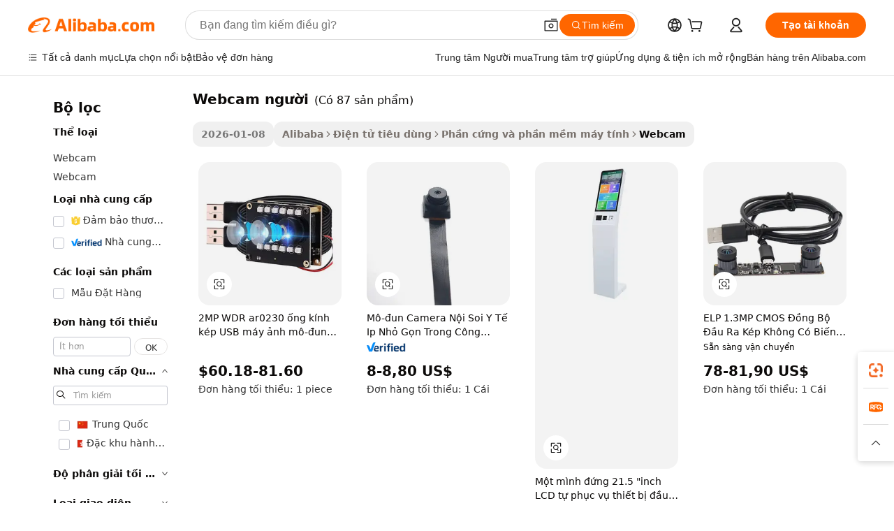

--- FILE ---
content_type: text/html;charset=UTF-8
request_url: https://vietnamese.alibaba.com/g/people-webcam_2.html
body_size: 80321
content:

<!-- screen_content -->

    <!-- tangram:5410 begin-->
    <!-- tangram:529998 begin-->
    
<!DOCTYPE html>
<html lang="vi" dir="ltr">
  <head>
        <script>
      window.__BB = {
        scene: window.__bb_scene || 'traffic-free-goods'
      };
      window.__BB.BB_CWV_IGNORE = {
          lcp_element: ['#icbu-buyer-pc-top-banner'],
          lcp_url: [],
        };
      window._timing = {}
      window._timing.first_start = Date.now();
      window.needLoginInspiration = Boolean(false);
      // 变量用于标记页面首次可见时间
      let firstVisibleTime = null;
      if (typeof document.hidden !== 'undefined') {
        // 页面首次加载时直接统计
        if (!document.hidden) {
          firstVisibleTime = Date.now();
          window.__BB_timex = 1
        } else {
          // 页面不可见时监听 visibilitychange 事件
          document.addEventListener('visibilitychange', () => {
            if (!document.hidden) {
              firstVisibleTime = Date.now();
              window.__BB_timex = firstVisibleTime - window.performance.timing.navigationStart
              window.__BB.firstVisibleTime = window.__BB_timex
              console.log("Page became visible after "+ window.__BB_timex + " ms");
            }
          }, { once: true });  // 确保只触发一次
        }
      } else {
        console.warn('Page Visibility API is not supported in this browser.');
      }
    </script>
        <meta name="data-spm" content="a2700">
        <meta name="aplus-xplug" content="NONE">
        <meta name="aplus-icbu-disable-umid" content="1">
        <meta name="google-translate-customization" content="9de59014edaf3b99-22e1cf3b5ca21786-g00bb439a5e9e5f8f-f">
    <meta name="yandex-verification" content="25a76ba8e4443bb3" />
    <meta name="msvalidate.01" content="E3FBF0E89B724C30844BF17C59608E8F" />
    <meta name="viewport" content="width=device-width, initial-scale=1.0, maximum-scale=5.0, user-scalable=yes">
        <link rel="preconnect" href="https://s.alicdn.com/" crossorigin>
    <link rel="dns-prefetch" href="https://s.alicdn.com">
                        <link rel="preload" href="https://s.alicdn.com/@g/alilog/??aplus_plugin_icbufront/index.js,mlog/aplus_v2.js" as="script">
        <link rel="preload" href="https://s.alicdn.com/@img/imgextra/i2/O1CN0153JdbU26g4bILVOyC_!!6000000007690-2-tps-418-58.png" as="image">
        <script>
            window.__APLUS_ABRATE__ = {
        perf_group: 'base64cached',
        scene: "traffic-free-goods",
      };
    </script>
    <meta name="aplus-mmstat-timeout" content="15000">
        <meta content="text/html; charset=utf-8" http-equiv="Content-Type">
          <title>Chất lượng tối cao webcam người với giá thấp nhất - Alibaba.com</title>
      <meta name="keywords" content="webcam cover,5mp webcam,webcam 4k">
      <meta name="description" content="Mua sắm webcam người đáng chú ý có sẵn trên Alibaba.com với mức chiết khấu lớn. webcam người có giá siêu phải chăng trong khi vẫn có thể quay được những thước phim ngoạn mục.">
            <meta name="pagetiming-rate" content="9">
      <meta name="pagetiming-resource-rate" content="4">
                    <link rel="canonical" href="https://vietnamese.alibaba.com/g/people-webcam_2.html">
                              <link rel="alternate" hreflang="fr" href="https://french.alibaba.com/g/people-webcam_2.html">
                  <link rel="alternate" hreflang="de" href="https://german.alibaba.com/g/people-webcam_2.html">
                  <link rel="alternate" hreflang="pt" href="https://portuguese.alibaba.com/g/people-webcam_2.html">
                  <link rel="alternate" hreflang="it" href="https://italian.alibaba.com/g/people-webcam_2.html">
                  <link rel="alternate" hreflang="es" href="https://spanish.alibaba.com/g/people-webcam_2.html">
                  <link rel="alternate" hreflang="ru" href="https://russian.alibaba.com/g/people-webcam_2.html">
                  <link rel="alternate" hreflang="ko" href="https://korean.alibaba.com/g/people-webcam_2.html">
                  <link rel="alternate" hreflang="ar" href="https://arabic.alibaba.com/g/people-webcam_2.html">
                  <link rel="alternate" hreflang="ja" href="https://japanese.alibaba.com/g/people-webcam_2.html">
                  <link rel="alternate" hreflang="tr" href="https://turkish.alibaba.com/g/people-webcam_2.html">
                  <link rel="alternate" hreflang="th" href="https://thai.alibaba.com/g/people-webcam_2.html">
                  <link rel="alternate" hreflang="vi" href="https://vietnamese.alibaba.com/g/people-webcam_2.html">
                  <link rel="alternate" hreflang="nl" href="https://dutch.alibaba.com/g/people-webcam_2.html">
                  <link rel="alternate" hreflang="he" href="https://hebrew.alibaba.com/g/people-webcam_2.html">
                  <link rel="alternate" hreflang="id" href="https://indonesian.alibaba.com/g/people-webcam_2.html">
                  <link rel="alternate" hreflang="hi" href="https://hindi.alibaba.com/g/people-webcam_2.html">
                  <link rel="alternate" hreflang="en" href="https://www.alibaba.com/showroom/people-webcam_2.html">
                  <link rel="alternate" hreflang="zh" href="https://chinese.alibaba.com/g/people-webcam_2.html">
                  <link rel="alternate" hreflang="x-default" href="https://www.alibaba.com/showroom/people-webcam_2.html">
                                        <script>
      // Aplus 配置自动打点
      var queue = window.goldlog_queue || (window.goldlog_queue = []);
      var tags = ["button", "a", "div", "span", "i", "svg", "input", "li", "tr"];
      queue.push(
        {
          action: 'goldlog.appendMetaInfo',
          arguments: [
            'aplus-auto-exp',
            [
              {
                logkey: '/sc.ug_msite.new_product_exp',
                cssSelector: '[data-spm-exp]',
                props: ["data-spm-exp"],
              },
              {
                logkey: '/sc.ug_pc.seolist_product_exp',
                cssSelector: '.traffic-card-gallery',
                props: ["data-spm-exp"],
              }
            ]
          ]
        }
      )
      queue.push({
        action: 'goldlog.setMetaInfo',
        arguments: ['aplus-auto-clk', JSON.stringify(tags.map(tag =>({
          "logkey": "/sc.ug_msite.new_product_clk",
          tag,
          "filter": "data-spm-clk",
          "props": ["data-spm-clk"]
        })))],
      });
    </script>
  </head>
  <div id="icbu-header"><div id="the-new-header" data-version="4.4.0" data-tnh-auto-exp="tnh-expose" data-scenes="search-products" style="position: relative;background-color: #fff;border-bottom: 1px solid #ddd;box-sizing: border-box; font-family:Inter,SF Pro Text,Roboto,Helvetica Neue,Helvetica,Tahoma,Arial,PingFang SC,Microsoft YaHei;"><div style="display: flex;align-items:center;height: 72px;min-width: 1200px;max-width: 1580px;margin: 0 auto;padding: 0 40px;box-sizing: border-box;"><img style="height: 29px; width: 209px;" src="https://s.alicdn.com/@img/imgextra/i2/O1CN0153JdbU26g4bILVOyC_!!6000000007690-2-tps-418-58.png" alt="" /></div><div style="min-width: 1200px;max-width: 1580px;margin: 0 auto;overflow: hidden;font-size: 14px;display: flex;justify-content: space-between;padding: 0 40px;box-sizing: border-box;"><div style="display: flex; align-items: center; justify-content: space-between"><div style="position: relative; height: 36px; padding: 0 28px 0 20px">All categories</div><div style="position: relative; height: 36px; padding-right: 28px">Featured selections</div><div style="position: relative; height: 36px">Trade Assurance</div></div><div style="display: flex; align-items: center; justify-content: space-between"><div style="position: relative; height: 36px; padding-right: 28px">Buyer Central</div><div style="position: relative; height: 36px; padding-right: 28px">Help Center</div><div style="position: relative; height: 36px; padding-right: 28px">Get the app</div><div style="position: relative; height: 36px">Become a supplier</div></div></div></div></div></div>
  <body data-spm="7724857" style="min-height: calc(100vh + 1px)"><script 
id="beacon-aplus"   
src="//s.alicdn.com/@g/alilog/??aplus_plugin_icbufront/index.js,mlog/aplus_v2.js"
exparams="aplus=async&userid=&aplus&ali_beacon_id=&ali_apache_id=&ali_apache_track=&ali_apache_tracktmp=&eagleeye_traceid=2101c5c317686083260631967e11c6&ip=3%2e14%2e14%2e102&dmtrack_c={ali%5fresin%5ftrace%3dse%5frst%3dnull%7csp%5fviewtype%3dY%7cset%3d3%7cser%3d1007%7cpageId%3d98d01a5d4d4244b1bf3a79abdbacc44d%7cm%5fpageid%3dnull%7cpvmi%3d6b7bf12b5f8d406685f226ad322f6741%7csek%5fsepd%3dwebcam%2bng%25C6%25B0%25E1%25BB%259Di%7csek%3dpeople%2bwebcam%7cse%5fpn%3d2%7cp4pid%3d2ed3f4a7%2de8c2%2d4f9b%2dad07%2d8ca7dbdf6ab0%7csclkid%3dnull%7cforecast%5fpost%5fcate%3dnull%7cseo%5fnew%5fuser%5fflag%3dfalse%7ccategoryId%3d70811%7cseo%5fsearch%5fmodel%5fupgrade%5fv2%3d2025070801%7cseo%5fmodule%5fcard%5f20240624%3d202406242%7clong%5ftext%5fgoogle%5ftranslate%5fv2%3d2407142%7cseo%5fcontent%5ftd%5fbottom%5ftext%5fupdate%5fkey%3d2025070801%7cseo%5fsearch%5fmodel%5fupgrade%5fv3%3d2025072201%7cdamo%5falt%5freplace%3d2485818%7cseo%5fsearch%5fmodel%5fmulti%5fupgrade%5fv3%3d2025081101%7cwap%5fcross%3d2007659%7cwap%5fcs%5faction%3d2005494%7cAPP%5fVisitor%5fActive%3d26705%7cseo%5fshowroom%5fgoods%5fmix%3d2005244%7cseo%5fdefault%5fcached%5flong%5ftext%5ffrom%5fnew%5fkeyword%5fstep%3d2024122502%7cshowroom%5fgeneral%5ftemplate%3d2005292%7cshowroom%5freview%3d20230308%7cwap%5fcs%5ftext%3dnull%7cstructured%5fdata%3d2025052702%7cseo%5fmulti%5fstyle%5ftext%5fupdate%3d2511182%7cpc%5fnew%5fheader%3dnull%7cseo%5fmeta%5fcate%5ftemplate%5fv1%3d2025042401%7cseo%5fmeta%5ftd%5fsearch%5fkeyword%5fstep%5fv1%3d2025040999%7cshowroom%5fft%5flong%5ftext%5fbaks%3d80802%7cAPP%5fGrowing%5fBuyer%5fHigh%5fIntent%5fActive%3d25488%7cshowroom%5fpc%5fv2019%3d2104%7cAPP%5fProspecting%5fBuyer%3d26712%7ccache%5fcontrol%3dnull%7cAPP%5fChurned%5fCore%5fBuyer%3d25463%7cseo%5fdefault%5fcached%5flong%5ftext%5fstep%3d24110802%7camp%5flighthouse%5fscore%5fimage%3d19657%7cseo%5fft%5ftranslate%5fgemini%3d25012003%7cwap%5fnode%5fssr%3d2015725%7cdataphant%5fopen%3d27030%7clongtext%5fmulti%5fstyle%5fexpand%5frussian%3d2510142%7cseo%5flongtext%5fgoogle%5fdata%5fsection%3d25021702%7cindustry%5fpopular%5ffloor%3dnull%7cwap%5fad%5fgoods%5fproduct%5finterval%3dnull%7cseo%5fgoods%5fbootom%5fwholesale%5flink%3d2486162%7cseo%5fmiddle%5fwholesale%5flink%3d2486164%7cseo%5fkeyword%5faatest%3d13%7cft%5flong%5ftext%5fenpand%5fstep2%3d121602%7cseo%5fft%5flongtext%5fexpand%5fstep3%3d25012102%7cseo%5fwap%5fheadercard%3d2006288%7cAPP%5fChurned%5fInactive%5fVisitor%3d25497%7cAPP%5fGrowing%5fBuyer%5fHigh%5fIntent%5fInactive%3d25484%7cseo%5fmeta%5ftd%5fmulti%5fkey%3d2025061801%7ctop%5frecommend%5f20250120%3d202501201%7clongtext%5fmulti%5fstyle%5fexpand%5ffrench%5fcopy%3d25091802%7clongtext%5fmulti%5fstyle%5fexpand%5ffrench%5fcopy%5fcopy%3d25092502%7cseo%5ffloor%5fexp%3dnull%7cseo%5fshowroom%5falgo%5flink%3d17764%7cseo%5fmeta%5ftd%5faib%5fgeneral%5fkey%3d2025091900%7ccountry%5findustry%3d202311033%7cpc%5ffree%5fswitchtosearch%3d2020529%7cshowroom%5fft%5flong%5ftext%5fenpand%5fstep1%3d101102%7cseo%5fshowroom%5fnorel%3dnull%7cplp%5fstyle%5f25%5fpc%3d202505222%7cseo%5fggs%5flayer%3d10011%7cquery%5fmutil%5flang%5ftranslate%3d2025060300%7cAPP%5fChurned%5fBuyer%3d25468%7cstream%5frender%5fperf%5fopt%3d2309181%7cwap%5fgoods%3d2007383%7cseo%5fshowroom%5fsimilar%5f20240614%3d202406142%7cchinese%5fopen%3d6307%7cquery%5fgpt%5ftranslate%3d20240820%7cad%5fproduct%5finterval%3dnull%7camp%5fto%5fpwa%3d2007359%7cplp%5faib%5fmulti%5fai%5fmeta%3d20250401%7cwap%5fsupplier%5fcontent%3dnull%7cpc%5ffree%5frefactoring%3d20220315%7cAPP%5fGrowing%5fBuyer%5fInactive%3d25476%7csso%5foem%5ffloor%3dnull%7cseo%5fpc%5fnew%5fview%5f20240807%3d202408072%7cseo%5fbottom%5ftext%5fentity%5fkey%5fcopy%3d2025062400%7cstream%5frender%3d433763%7cseo%5fmodule%5fcard%5f20240424%3d202404241%7cseo%5ftitle%5freplace%5f20191226%3d5841%7clongtext%5fmulti%5fstyle%5fexpand%3d25090802%7cgoogleweblight%3d6516%7clighthouse%5fbase64%3dnull%7cAPP%5fProspecting%5fBuyer%5fActive%3d26717%7cad%5fgoods%5fproduct%5finterval%3dnull%7cseo%5fbottom%5fdeep%5fextend%5fkw%5fkey%3d2025071101%7clongtext%5fmulti%5fstyle%5fexpand%5fturkish%3d25102801%7cilink%5fuv%3d20240911%7cwap%5flist%5fwakeup%3d2005832%7ctpp%5fcrosslink%5fpc%3d20205311%7cseo%5ftop%5fbooth%3d18501%7cAPP%5fGrowing%5fBuyer%5fLess%5fActive%3d25472%7cseo%5fsearch%5fmodel%5fupgrade%5frank%3d2025092401%7cgoodslayer%3d7977%7cft%5flong%5ftext%5ftranslate%5fexpand%5fstep1%3d24110802%7cseo%5fheaderstyle%5ftraffic%5fkey%5fv1%3d2025072100%7ccrosslink%5fswitch%3d2008141%7cp4p%5foutline%3d20240328%7cseo%5fmeta%5ftd%5faib%5fv2%5fkey%3d2025091800%7crts%5fmulti%3d2008404%7cAPP%5fVisitor%5fLess%5fActive%3d26697%7cplp%5fstyle%5f25%3d202505192%7ccdn%5fvm%3d2007368%7cwap%5fad%5fproduct%5finterval%3dnull%7cseo%5fsearch%5fmodel%5fmulti%5fupgrade%5frank%3d2025092401%7cpc%5fcard%5fshare%3d2025081201%7cAPP%5fGrowing%5fBuyer%5fHigh%5fIntent%5fLess%5fActive%3d25480%7cgoods%5ftitle%5fsubstitute%3d9617%7cwap%5fscreen%5fexp%3d2025081400%7creact%5fheader%5ftest%3d202502182%7cpc%5fcs%5fcolor%3dnull%7cshowroom%5fft%5flong%5ftext%5ftest%3d72502%7cone%5ftap%5flogin%5fABTest%3d202308153%7cseo%5fhyh%5fshow%5ftags%3d9867%7cplp%5fstructured%5fdata%3d2508182%7cguide%5fdelete%3d2008526%7cseo%5findustry%5ftemplate%3dnull%7cseo%5fmeta%5ftd%5fmulti%5fes%5fkey%3d2025073101%7cseo%5fshowroom%5fdata%5fmix%3d19888%7csso%5ftop%5franking%5ffloor%3d20031%7cseo%5ftd%5fdeep%5fupgrade%5fkey%5fv3%3d2025081101%7cwap%5fue%5fone%3d2025111401%7cshowroom%5fto%5frts%5flink%3d2008480%7ccountrysearch%5ftest%3dnull%7cseo%5fplp%5fdate%5fv2%3d2025102702%7cshowroom%5flist%5fnew%5farrival%3d2811002%7cchannel%5famp%5fto%5fpwa%3d2008435%7cseo%5fmulti%5fstyles%5flong%5ftext%3d2503172%7cseo%5fmeta%5ftext%5fmutli%5fcate%5ftemplate%5fv1%3d2025080801%7cseo%5fdefault%5fcached%5fmutil%5flong%5ftext%5fstep%3d24110436%7cseo%5faction%5fpoint%5ftype%3d22823%7cseo%5faib%5ftd%5flaunch%5f20240828%5fcopy%3d202408282%7cseo%5fshowroom%5fwholesale%5flink%3dnull%7cseo%5fperf%5fimprove%3d2023999%7cseo%5fwap%5flist%5fbounce%5f01%3d2063%7cseo%5fwap%5flist%5fbounce%5f02%3d2128%7cAPP%5fGrowing%5fBuyer%5fActive%3d25492%7cvideolayer%3dnull%7cvideo%5fplay%3dnull%7cAPP%5fChurned%5fMember%5fInactive%3d25501%7cseo%5fgoogle%5fnew%5fstruct%3d438326%7ctpp%5ftrace%3dseoKeyword%2dseoKeyword%5fv3%2dbase%2dORIGINAL}&pageid=030e0e662101c81c1768608326&hn=ensearchweb033001200028%2erg%2dus%2deast%2eus44&asid=AQAAAABG0mppheQwPQAAAAAXELp7GgfQaA==&treq=&tres=" async>
</script>
            <style>body{background-color:white;}.no-scrollbar.il-sticky.il-top-0.il-max-h-\[100vh\].il-w-\[200px\].il-flex-shrink-0.il-flex-grow-0.il-overflow-y-scroll{background-color:#FFF;padding-left:12px}</style>
                    <!-- tangram:530006 begin-->
<!--  -->
 <style>
   @keyframes il-spin {
     to {
       transform: rotate(360deg);
     }
   }
   @keyframes il-pulse {
     50% {
       opacity: 0.5;
     }
   }
   .traffic-card-gallery {display: flex;position: relative;flex-direction: column;justify-content: flex-start;border-radius: 0.5rem;background-color: #fff;padding: 0.5rem 0.5rem 1rem;overflow: hidden;font-size: 0.75rem;line-height: 1rem;}
   .traffic-card-list {display: flex;position: relative;flex-direction: row;justify-content: flex-start;border-bottom-width: 1px;background-color: #fff;padding: 1rem;height: 292px;overflow: hidden;font-size: 0.75rem;line-height: 1rem;}
   .product-price {
     b {
       font-size: 22px;
     }
   }
   .skel-loading {
       animation: il-pulse 2s cubic-bezier(0.4, 0, 0.6, 1) infinite;background-color: hsl(60, 4.8%, 95.9%);
   }
 </style>
<div id="first-cached-card">
  <div style="box-sizing:border-box;display: flex;position: absolute;left: 0;right: 0;margin: 0 auto;z-index: 1;min-width: 1200px;max-width: 1580px;padding: 0.75rem 3.25rem 0;pointer-events: none;">
    <!--页面左侧区域-->
    <div style="width: 200px;padding-top: 1rem;padding-left:12px; background-color: #fff;border-radius: 0.25rem">
      <div class="skel-loading" style="height: 1.5rem;width: 50%;border-radius: 0.25rem;"></div>
      <div style="margin-top: 1rem;margin-bottom: 1rem;">
        <div class="skel-loading" style="height: 1rem;width: calc(100% * 5 / 6);"></div>
        <div
          class="skel-loading"
          style="margin-top: 1rem;height: 1rem;width: calc(100% * 8 / 12);"
        ></div>
        <div class="skel-loading" style="margin-top: 1rem;height: 1rem;width: 75%;"></div>
        <div
          class="skel-loading"
          style="margin-top: 1rem;height: 1rem;width: calc(100% * 7 / 12);"
        ></div>
      </div>
      <div class="skel-loading" style="height: 1.5rem;width: 50%;border-radius: 0.25rem;"></div>
      <div style="margin-top: 1rem;margin-bottom: 1rem;">
        <div class="skel-loading" style="height: 1rem;width: calc(100% * 5 / 6);"></div>
        <div
          class="skel-loading"
          style="margin-top: 1rem;height: 1rem;width: calc(100% * 8 / 12);"
        ></div>
        <div class="skel-loading" style="margin-top: 1rem;height: 1rem;width: 75%;"></div>
        <div
          class="skel-loading"
          style="margin-top: 1rem;height: 1rem;width: calc(100% * 7 / 12);"
        ></div>
      </div>
      <div class="skel-loading" style="height: 1.5rem;width: 50%;border-radius: 0.25rem;"></div>
      <div style="margin-top: 1rem;margin-bottom: 1rem;">
        <div class="skel-loading" style="height: 1rem;width: calc(100% * 5 / 6);"></div>
        <div
          class="skel-loading"
          style="margin-top: 1rem;height: 1rem;width: calc(100% * 8 / 12);"
        ></div>
        <div class="skel-loading" style="margin-top: 1rem;height: 1rem;width: 75%;"></div>
        <div
          class="skel-loading"
          style="margin-top: 1rem;height: 1rem;width: calc(100% * 7 / 12);"
        ></div>
      </div>
      <div class="skel-loading" style="height: 1.5rem;width: 50%;border-radius: 0.25rem;"></div>
      <div style="margin-top: 1rem;margin-bottom: 1rem;">
        <div class="skel-loading" style="height: 1rem;width: calc(100% * 5 / 6);"></div>
        <div
          class="skel-loading"
          style="margin-top: 1rem;height: 1rem;width: calc(100% * 8 / 12);"
        ></div>
        <div class="skel-loading" style="margin-top: 1rem;height: 1rem;width: 75%;"></div>
        <div
          class="skel-loading"
          style="margin-top: 1rem;height: 1rem;width: calc(100% * 7 / 12);"
        ></div>
      </div>
      <div class="skel-loading" style="height: 1.5rem;width: 50%;border-radius: 0.25rem;"></div>
      <div style="margin-top: 1rem;margin-bottom: 1rem;">
        <div class="skel-loading" style="height: 1rem;width: calc(100% * 5 / 6);"></div>
        <div
          class="skel-loading"
          style="margin-top: 1rem;height: 1rem;width: calc(100% * 8 / 12);"
        ></div>
        <div class="skel-loading" style="margin-top: 1rem;height: 1rem;width: 75%;"></div>
        <div
          class="skel-loading"
          style="margin-top: 1rem;height: 1rem;width: calc(100% * 7 / 12);"
        ></div>
      </div>
      <div class="skel-loading" style="height: 1.5rem;width: 50%;border-radius: 0.25rem;"></div>
      <div style="margin-top: 1rem;margin-bottom: 1rem;">
        <div class="skel-loading" style="height: 1rem;width: calc(100% * 5 / 6);"></div>
        <div
          class="skel-loading"
          style="margin-top: 1rem;height: 1rem;width: calc(100% * 8 / 12);"
        ></div>
        <div class="skel-loading" style="margin-top: 1rem;height: 1rem;width: 75%;"></div>
        <div
          class="skel-loading"
          style="margin-top: 1rem;height: 1rem;width: calc(100% * 7 / 12);"
        ></div>
      </div>
    </div>
    <!--页面主体区域-->
    <div style="flex: 1 1 0%; overflow: hidden;padding: 0.5rem 0.5rem 0.5rem 1.5rem">
      <div style="height: 1.25rem;margin-bottom: 1rem;"></div>
      <!-- keywords -->
      <div style="margin-bottom: 1rem;height: 1.75rem;font-weight: 700;font-size: 1.25rem;line-height: 1.75rem;"></div>
      <!-- longtext -->
            <div style="width: calc(25% - 0.9rem);pointer-events: auto">
        <div class="traffic-card-gallery">
          <!-- ProductImage -->
          <a href="//www.alibaba.com/product-detail/2MP-WDR-AR0230-Dual-Lens-USB_62096722326.html?from=SEO" target="_blank" style="position: relative;margin-bottom: 0.5rem;aspect-ratio: 1;overflow: hidden;border-radius: 0.5rem;">
            <div style="display: flex; overflow: hidden">
              <div style="position: relative;margin: 0;width: 100%;min-width: 0;flex-shrink: 0;flex-grow: 0;flex-basis: 100%;padding: 0;">
                <img style="position: relative; aspect-ratio: 1; width: 100%" src="[data-uri]" loading="eager" />
                <div style="position: absolute;left: 0;bottom: 0;right: 0;top: 0;background-color: #000;opacity: 0.05;"></div>
              </div>
            </div>
          </a>
          <div style="display: flex;flex: 1 1 0%;flex-direction: column;justify-content: space-between;">
            <div>
              <a class="skel-loading" style="margin-top: 0.5rem;display:inline-block;width:100%;height:1rem;" href="//www.alibaba.com/product-detail/2MP-WDR-AR0230-Dual-Lens-USB_62096722326.html" target="_blank"></a>
              <a class="skel-loading" style="margin-top: 0.125rem;display:inline-block;width:100%;height:1rem;" href="//www.alibaba.com/product-detail/2MP-WDR-AR0230-Dual-Lens-USB_62096722326.html" target="_blank"></a>
              <div class="skel-loading" style="margin-top: 0.25rem;height:1.625rem;width:75%"></div>
              <div class="skel-loading" style="margin-top: 0.5rem;height: 1rem;width:50%"></div>
              <div class="skel-loading" style="margin-top:0.25rem;height:1rem;width:25%"></div>
            </div>
          </div>

        </div>
      </div>

    </div>
  </div>
</div>
<!-- tangram:530006 end-->
            <style>
.component-left-filter-callback{display:flex;position:relative;margin-top:10px;height:1200px}.component-left-filter-callback img{width:200px}.component-left-filter-callback i{position:absolute;top:5%;left:50%}.related-search-wrapper{padding:.5rem;--tw-bg-opacity: 1;background-color:#fff;background-color:rgba(255,255,255,var(--tw-bg-opacity, 1));border-width:1px;border-color:var(--input)}.related-search-wrapper .related-search-box{margin:12px 16px}.related-search-wrapper .related-search-box .related-search-title{display:inline;float:start;color:#666;word-wrap:break-word;margin-right:12px;width:13%}.related-search-wrapper .related-search-box .related-search-content{display:flex;flex-wrap:wrap}.related-search-wrapper .related-search-box .related-search-content .related-search-link{margin-right:12px;width:23%;overflow:hidden;color:#666;text-overflow:ellipsis;white-space:nowrap}.product-title img{margin-right:.5rem;display:inline-block;height:1rem;vertical-align:sub}.product-price b{font-size:22px}.similar-icon{position:absolute;bottom:12px;z-index:2;right:12px}.rfq-card{display:inline-block;position:relative;box-sizing:border-box;margin-bottom:36px}.rfq-card .rfq-card-content{display:flex;position:relative;flex-direction:column;align-items:flex-start;background-size:cover;background-color:#fff;padding:12px;width:100%;height:100%}.rfq-card .rfq-card-content .rfq-card-icon{margin-top:50px}.rfq-card .rfq-card-content .rfq-card-icon img{width:45px}.rfq-card .rfq-card-content .rfq-card-top-title{margin-top:14px;color:#222;font-weight:400;font-size:16px}.rfq-card .rfq-card-content .rfq-card-title{margin-top:24px;color:#333;font-weight:800;font-size:20px}.rfq-card .rfq-card-content .rfq-card-input-box{margin-top:24px;width:100%}.rfq-card .rfq-card-content .rfq-card-input-box textarea{box-sizing:border-box;border:1px solid #ddd;border-radius:4px;background-color:#fff;padding:9px 12px;width:100%;height:88px;resize:none;color:#666;font-weight:400;font-size:13px;font-family:inherit}.rfq-card .rfq-card-content .rfq-card-button{margin-top:24px;border:1px solid #666;border-radius:16px;background-color:#fff;width:67%;color:#000;font-weight:700;font-size:14px;line-height:30px;text-align:center}[data-modulename^=ProductList-] div{contain-intrinsic-size:auto 500px}.traffic-card-gallery:hover{--tw-shadow: 0px 2px 6px 2px rgba(0,0,0,.12157);--tw-shadow-colored: 0px 2px 6px 2px var(--tw-shadow-color);box-shadow:0 0 #0000,0 0 #0000,0 2px 6px 2px #0000001f;box-shadow:var(--tw-ring-offset-shadow, 0 0 rgba(0,0,0,0)),var(--tw-ring-shadow, 0 0 rgba(0,0,0,0)),var(--tw-shadow);z-index:10}.traffic-card-gallery{position:relative;display:flex;flex-direction:column;justify-content:flex-start;overflow:hidden;border-radius:.75rem;--tw-bg-opacity: 1;background-color:#fff;background-color:rgba(255,255,255,var(--tw-bg-opacity, 1));padding:.5rem;font-size:.75rem;line-height:1rem}.traffic-card-list{position:relative;display:flex;height:292px;flex-direction:row;justify-content:flex-start;overflow:hidden;border-bottom-width:1px;--tw-bg-opacity: 1;background-color:#fff;background-color:rgba(255,255,255,var(--tw-bg-opacity, 1));padding:1rem;font-size:.75rem;line-height:1rem}.traffic-card-g-industry:hover{--tw-shadow: 0 0 10px rgba(0,0,0,.1);--tw-shadow-colored: 0 0 10px var(--tw-shadow-color);box-shadow:0 0 #0000,0 0 #0000,0 0 10px #0000001a;box-shadow:var(--tw-ring-offset-shadow, 0 0 rgba(0,0,0,0)),var(--tw-ring-shadow, 0 0 rgba(0,0,0,0)),var(--tw-shadow)}.traffic-card-g-industry{position:relative;border-radius:var(--radius);--tw-bg-opacity: 1;background-color:#fff;background-color:rgba(255,255,255,var(--tw-bg-opacity, 1));padding:1.25rem .75rem .75rem;font-size:.875rem;line-height:1.25rem}.module-filter-section-wrapper{max-height:none!important;overflow-x:hidden}*,:before,:after{--tw-border-spacing-x: 0;--tw-border-spacing-y: 0;--tw-translate-x: 0;--tw-translate-y: 0;--tw-rotate: 0;--tw-skew-x: 0;--tw-skew-y: 0;--tw-scale-x: 1;--tw-scale-y: 1;--tw-pan-x: ;--tw-pan-y: ;--tw-pinch-zoom: ;--tw-scroll-snap-strictness: proximity;--tw-gradient-from-position: ;--tw-gradient-via-position: ;--tw-gradient-to-position: ;--tw-ordinal: ;--tw-slashed-zero: ;--tw-numeric-figure: ;--tw-numeric-spacing: ;--tw-numeric-fraction: ;--tw-ring-inset: ;--tw-ring-offset-width: 0px;--tw-ring-offset-color: #fff;--tw-ring-color: rgba(59, 130, 246, .5);--tw-ring-offset-shadow: 0 0 rgba(0,0,0,0);--tw-ring-shadow: 0 0 rgba(0,0,0,0);--tw-shadow: 0 0 rgba(0,0,0,0);--tw-shadow-colored: 0 0 rgba(0,0,0,0);--tw-blur: ;--tw-brightness: ;--tw-contrast: ;--tw-grayscale: ;--tw-hue-rotate: ;--tw-invert: ;--tw-saturate: ;--tw-sepia: ;--tw-drop-shadow: ;--tw-backdrop-blur: ;--tw-backdrop-brightness: ;--tw-backdrop-contrast: ;--tw-backdrop-grayscale: ;--tw-backdrop-hue-rotate: ;--tw-backdrop-invert: ;--tw-backdrop-opacity: ;--tw-backdrop-saturate: ;--tw-backdrop-sepia: ;--tw-contain-size: ;--tw-contain-layout: ;--tw-contain-paint: ;--tw-contain-style: }::backdrop{--tw-border-spacing-x: 0;--tw-border-spacing-y: 0;--tw-translate-x: 0;--tw-translate-y: 0;--tw-rotate: 0;--tw-skew-x: 0;--tw-skew-y: 0;--tw-scale-x: 1;--tw-scale-y: 1;--tw-pan-x: ;--tw-pan-y: ;--tw-pinch-zoom: ;--tw-scroll-snap-strictness: proximity;--tw-gradient-from-position: ;--tw-gradient-via-position: ;--tw-gradient-to-position: ;--tw-ordinal: ;--tw-slashed-zero: ;--tw-numeric-figure: ;--tw-numeric-spacing: ;--tw-numeric-fraction: ;--tw-ring-inset: ;--tw-ring-offset-width: 0px;--tw-ring-offset-color: #fff;--tw-ring-color: rgba(59, 130, 246, .5);--tw-ring-offset-shadow: 0 0 rgba(0,0,0,0);--tw-ring-shadow: 0 0 rgba(0,0,0,0);--tw-shadow: 0 0 rgba(0,0,0,0);--tw-shadow-colored: 0 0 rgba(0,0,0,0);--tw-blur: ;--tw-brightness: ;--tw-contrast: ;--tw-grayscale: ;--tw-hue-rotate: ;--tw-invert: ;--tw-saturate: ;--tw-sepia: ;--tw-drop-shadow: ;--tw-backdrop-blur: ;--tw-backdrop-brightness: ;--tw-backdrop-contrast: ;--tw-backdrop-grayscale: ;--tw-backdrop-hue-rotate: ;--tw-backdrop-invert: ;--tw-backdrop-opacity: ;--tw-backdrop-saturate: ;--tw-backdrop-sepia: ;--tw-contain-size: ;--tw-contain-layout: ;--tw-contain-paint: ;--tw-contain-style: }*,:before,:after{box-sizing:border-box;border-width:0;border-style:solid;border-color:#e5e7eb}:before,:after{--tw-content: ""}html,:host{line-height:1.5;-webkit-text-size-adjust:100%;-moz-tab-size:4;-o-tab-size:4;tab-size:4;font-family:ui-sans-serif,system-ui,-apple-system,Segoe UI,Roboto,Ubuntu,Cantarell,Noto Sans,sans-serif,"Apple Color Emoji","Segoe UI Emoji",Segoe UI Symbol,"Noto Color Emoji";font-feature-settings:normal;font-variation-settings:normal;-webkit-tap-highlight-color:transparent}body{margin:0;line-height:inherit}hr{height:0;color:inherit;border-top-width:1px}abbr:where([title]){text-decoration:underline;-webkit-text-decoration:underline dotted;text-decoration:underline dotted}h1,h2,h3,h4,h5,h6{font-size:inherit;font-weight:inherit}a{color:inherit;text-decoration:inherit}b,strong{font-weight:bolder}code,kbd,samp,pre{font-family:ui-monospace,SFMono-Regular,Menlo,Monaco,Consolas,Liberation Mono,Courier New,monospace;font-feature-settings:normal;font-variation-settings:normal;font-size:1em}small{font-size:80%}sub,sup{font-size:75%;line-height:0;position:relative;vertical-align:baseline}sub{bottom:-.25em}sup{top:-.5em}table{text-indent:0;border-color:inherit;border-collapse:collapse}button,input,optgroup,select,textarea{font-family:inherit;font-feature-settings:inherit;font-variation-settings:inherit;font-size:100%;font-weight:inherit;line-height:inherit;letter-spacing:inherit;color:inherit;margin:0;padding:0}button,select{text-transform:none}button,input:where([type=button]),input:where([type=reset]),input:where([type=submit]){-webkit-appearance:button;background-color:transparent;background-image:none}:-moz-focusring{outline:auto}:-moz-ui-invalid{box-shadow:none}progress{vertical-align:baseline}::-webkit-inner-spin-button,::-webkit-outer-spin-button{height:auto}[type=search]{-webkit-appearance:textfield;outline-offset:-2px}::-webkit-search-decoration{-webkit-appearance:none}::-webkit-file-upload-button{-webkit-appearance:button;font:inherit}summary{display:list-item}blockquote,dl,dd,h1,h2,h3,h4,h5,h6,hr,figure,p,pre{margin:0}fieldset{margin:0;padding:0}legend{padding:0}ol,ul,menu{list-style:none;margin:0;padding:0}dialog{padding:0}textarea{resize:vertical}input::-moz-placeholder,textarea::-moz-placeholder{opacity:1;color:#9ca3af}input::placeholder,textarea::placeholder{opacity:1;color:#9ca3af}button,[role=button]{cursor:pointer}:disabled{cursor:default}img,svg,video,canvas,audio,iframe,embed,object{display:block;vertical-align:middle}img,video{max-width:100%;height:auto}[hidden]:where(:not([hidden=until-found])){display:none}:root{--background: hsl(0, 0%, 100%);--foreground: hsl(20, 14.3%, 4.1%);--card: hsl(0, 0%, 100%);--card-foreground: hsl(20, 14.3%, 4.1%);--popover: hsl(0, 0%, 100%);--popover-foreground: hsl(20, 14.3%, 4.1%);--primary: hsl(24, 100%, 50%);--primary-foreground: hsl(60, 9.1%, 97.8%);--secondary: hsl(60, 4.8%, 95.9%);--secondary-foreground: #333;--muted: hsl(60, 4.8%, 95.9%);--muted-foreground: hsl(25, 5.3%, 44.7%);--accent: hsl(60, 4.8%, 95.9%);--accent-foreground: hsl(24, 9.8%, 10%);--destructive: hsl(0, 84.2%, 60.2%);--destructive-foreground: hsl(60, 9.1%, 97.8%);--border: hsl(20, 5.9%, 90%);--input: hsl(20, 5.9%, 90%);--ring: hsl(24.6, 95%, 53.1%);--radius: 1rem}.dark{--background: hsl(20, 14.3%, 4.1%);--foreground: hsl(60, 9.1%, 97.8%);--card: hsl(20, 14.3%, 4.1%);--card-foreground: hsl(60, 9.1%, 97.8%);--popover: hsl(20, 14.3%, 4.1%);--popover-foreground: hsl(60, 9.1%, 97.8%);--primary: hsl(20.5, 90.2%, 48.2%);--primary-foreground: hsl(60, 9.1%, 97.8%);--secondary: hsl(12, 6.5%, 15.1%);--secondary-foreground: hsl(60, 9.1%, 97.8%);--muted: hsl(12, 6.5%, 15.1%);--muted-foreground: hsl(24, 5.4%, 63.9%);--accent: hsl(12, 6.5%, 15.1%);--accent-foreground: hsl(60, 9.1%, 97.8%);--destructive: hsl(0, 72.2%, 50.6%);--destructive-foreground: hsl(60, 9.1%, 97.8%);--border: hsl(12, 6.5%, 15.1%);--input: hsl(12, 6.5%, 15.1%);--ring: hsl(20.5, 90.2%, 48.2%)}*{border-color:#e7e5e4;border-color:var(--border)}body{background-color:#fff;background-color:var(--background);color:#0c0a09;color:var(--foreground)}.il-sr-only{position:absolute;width:1px;height:1px;padding:0;margin:-1px;overflow:hidden;clip:rect(0,0,0,0);white-space:nowrap;border-width:0}.il-invisible{visibility:hidden}.il-fixed{position:fixed}.il-absolute{position:absolute}.il-relative{position:relative}.il-sticky{position:sticky}.il-inset-0{inset:0}.il--bottom-12{bottom:-3rem}.il--top-12{top:-3rem}.il-bottom-0{bottom:0}.il-bottom-2{bottom:.5rem}.il-bottom-3{bottom:.75rem}.il-bottom-4{bottom:1rem}.il-end-0{right:0}.il-end-2{right:.5rem}.il-end-3{right:.75rem}.il-end-4{right:1rem}.il-left-0{left:0}.il-left-3{left:.75rem}.il-right-0{right:0}.il-right-2{right:.5rem}.il-right-3{right:.75rem}.il-start-0{left:0}.il-start-1\/2{left:50%}.il-start-2{left:.5rem}.il-start-3{left:.75rem}.il-start-\[50\%\]{left:50%}.il-top-0{top:0}.il-top-1\/2{top:50%}.il-top-16{top:4rem}.il-top-4{top:1rem}.il-top-\[50\%\]{top:50%}.il-z-10{z-index:10}.il-z-50{z-index:50}.il-z-\[9999\]{z-index:9999}.il-col-span-4{grid-column:span 4 / span 4}.il-m-0{margin:0}.il-m-3{margin:.75rem}.il-m-auto{margin:auto}.il-mx-auto{margin-left:auto;margin-right:auto}.il-my-3{margin-top:.75rem;margin-bottom:.75rem}.il-my-5{margin-top:1.25rem;margin-bottom:1.25rem}.il-my-auto{margin-top:auto;margin-bottom:auto}.\!il-mb-4{margin-bottom:1rem!important}.il--mt-4{margin-top:-1rem}.il-mb-0{margin-bottom:0}.il-mb-1{margin-bottom:.25rem}.il-mb-2{margin-bottom:.5rem}.il-mb-3{margin-bottom:.75rem}.il-mb-4{margin-bottom:1rem}.il-mb-5{margin-bottom:1.25rem}.il-mb-6{margin-bottom:1.5rem}.il-mb-8{margin-bottom:2rem}.il-mb-\[-0\.75rem\]{margin-bottom:-.75rem}.il-mb-\[0\.125rem\]{margin-bottom:.125rem}.il-me-1{margin-right:.25rem}.il-me-2{margin-right:.5rem}.il-me-3{margin-right:.75rem}.il-me-auto{margin-right:auto}.il-mr-1{margin-right:.25rem}.il-mr-2{margin-right:.5rem}.il-ms-1{margin-left:.25rem}.il-ms-4{margin-left:1rem}.il-ms-5{margin-left:1.25rem}.il-ms-8{margin-left:2rem}.il-ms-\[\.375rem\]{margin-left:.375rem}.il-ms-auto{margin-left:auto}.il-mt-0{margin-top:0}.il-mt-0\.5{margin-top:.125rem}.il-mt-1{margin-top:.25rem}.il-mt-2{margin-top:.5rem}.il-mt-3{margin-top:.75rem}.il-mt-4{margin-top:1rem}.il-mt-6{margin-top:1.5rem}.il-line-clamp-1{overflow:hidden;display:-webkit-box;-webkit-box-orient:vertical;-webkit-line-clamp:1}.il-line-clamp-2{overflow:hidden;display:-webkit-box;-webkit-box-orient:vertical;-webkit-line-clamp:2}.il-line-clamp-6{overflow:hidden;display:-webkit-box;-webkit-box-orient:vertical;-webkit-line-clamp:6}.il-inline-block{display:inline-block}.il-inline{display:inline}.il-flex{display:flex}.il-inline-flex{display:inline-flex}.il-grid{display:grid}.il-aspect-square{aspect-ratio:1 / 1}.il-size-5{width:1.25rem;height:1.25rem}.il-h-1{height:.25rem}.il-h-10{height:2.5rem}.il-h-11{height:2.75rem}.il-h-20{height:5rem}.il-h-24{height:6rem}.il-h-3\.5{height:.875rem}.il-h-4{height:1rem}.il-h-40{height:10rem}.il-h-6{height:1.5rem}.il-h-8{height:2rem}.il-h-9{height:2.25rem}.il-h-\[150px\]{height:150px}.il-h-\[152px\]{height:152px}.il-h-\[18\.25rem\]{height:18.25rem}.il-h-\[292px\]{height:292px}.il-h-\[600px\]{height:600px}.il-h-auto{height:auto}.il-h-fit{height:-moz-fit-content;height:fit-content}.il-h-full{height:100%}.il-h-screen{height:100vh}.il-max-h-\[100vh\]{max-height:100vh}.il-w-1\/2{width:50%}.il-w-10{width:2.5rem}.il-w-10\/12{width:83.333333%}.il-w-4{width:1rem}.il-w-6{width:1.5rem}.il-w-64{width:16rem}.il-w-7\/12{width:58.333333%}.il-w-72{width:18rem}.il-w-8{width:2rem}.il-w-8\/12{width:66.666667%}.il-w-9{width:2.25rem}.il-w-9\/12{width:75%}.il-w-\[200px\]{width:200px}.il-w-\[84px\]{width:84px}.il-w-fit{width:-moz-fit-content;width:fit-content}.il-w-full{width:100%}.il-w-screen{width:100vw}.il-min-w-0{min-width:0px}.il-min-w-3{min-width:.75rem}.il-min-w-\[1200px\]{min-width:1200px}.il-max-w-\[1000px\]{max-width:1000px}.il-max-w-\[1580px\]{max-width:1580px}.il-max-w-full{max-width:100%}.il-max-w-lg{max-width:32rem}.il-flex-1{flex:1 1 0%}.il-flex-shrink-0,.il-shrink-0{flex-shrink:0}.il-flex-grow-0,.il-grow-0{flex-grow:0}.il-basis-24{flex-basis:6rem}.il-basis-full{flex-basis:100%}.il-origin-\[--radix-tooltip-content-transform-origin\]{transform-origin:var(--radix-tooltip-content-transform-origin)}.il--translate-x-1\/2{--tw-translate-x: -50%;transform:translate(-50%,var(--tw-translate-y)) rotate(var(--tw-rotate)) skew(var(--tw-skew-x)) skewY(var(--tw-skew-y)) scaleX(var(--tw-scale-x)) scaleY(var(--tw-scale-y));transform:translate(var(--tw-translate-x),var(--tw-translate-y)) rotate(var(--tw-rotate)) skew(var(--tw-skew-x)) skewY(var(--tw-skew-y)) scaleX(var(--tw-scale-x)) scaleY(var(--tw-scale-y))}.il--translate-y-1\/2{--tw-translate-y: -50%;transform:translate(var(--tw-translate-x),-50%) rotate(var(--tw-rotate)) skew(var(--tw-skew-x)) skewY(var(--tw-skew-y)) scaleX(var(--tw-scale-x)) scaleY(var(--tw-scale-y));transform:translate(var(--tw-translate-x),var(--tw-translate-y)) rotate(var(--tw-rotate)) skew(var(--tw-skew-x)) skewY(var(--tw-skew-y)) scaleX(var(--tw-scale-x)) scaleY(var(--tw-scale-y))}.il-translate-x-\[-50\%\]{--tw-translate-x: -50%;transform:translate(-50%,var(--tw-translate-y)) rotate(var(--tw-rotate)) skew(var(--tw-skew-x)) skewY(var(--tw-skew-y)) scaleX(var(--tw-scale-x)) scaleY(var(--tw-scale-y));transform:translate(var(--tw-translate-x),var(--tw-translate-y)) rotate(var(--tw-rotate)) skew(var(--tw-skew-x)) skewY(var(--tw-skew-y)) scaleX(var(--tw-scale-x)) scaleY(var(--tw-scale-y))}.il-translate-y-\[-50\%\]{--tw-translate-y: -50%;transform:translate(var(--tw-translate-x),-50%) rotate(var(--tw-rotate)) skew(var(--tw-skew-x)) skewY(var(--tw-skew-y)) scaleX(var(--tw-scale-x)) scaleY(var(--tw-scale-y));transform:translate(var(--tw-translate-x),var(--tw-translate-y)) rotate(var(--tw-rotate)) skew(var(--tw-skew-x)) skewY(var(--tw-skew-y)) scaleX(var(--tw-scale-x)) scaleY(var(--tw-scale-y))}.il-rotate-90{--tw-rotate: 90deg;transform:translate(var(--tw-translate-x),var(--tw-translate-y)) rotate(90deg) skew(var(--tw-skew-x)) skewY(var(--tw-skew-y)) scaleX(var(--tw-scale-x)) scaleY(var(--tw-scale-y));transform:translate(var(--tw-translate-x),var(--tw-translate-y)) rotate(var(--tw-rotate)) skew(var(--tw-skew-x)) skewY(var(--tw-skew-y)) scaleX(var(--tw-scale-x)) scaleY(var(--tw-scale-y))}@keyframes il-pulse{50%{opacity:.5}}.il-animate-pulse{animation:il-pulse 2s cubic-bezier(.4,0,.6,1) infinite}@keyframes il-spin{to{transform:rotate(360deg)}}.il-animate-spin{animation:il-spin 1s linear infinite}.il-cursor-pointer{cursor:pointer}.il-list-disc{list-style-type:disc}.il-grid-cols-2{grid-template-columns:repeat(2,minmax(0,1fr))}.il-grid-cols-4{grid-template-columns:repeat(4,minmax(0,1fr))}.il-flex-row{flex-direction:row}.il-flex-col{flex-direction:column}.il-flex-col-reverse{flex-direction:column-reverse}.il-flex-wrap{flex-wrap:wrap}.il-flex-nowrap{flex-wrap:nowrap}.il-items-start{align-items:flex-start}.il-items-center{align-items:center}.il-items-baseline{align-items:baseline}.il-justify-start{justify-content:flex-start}.il-justify-end{justify-content:flex-end}.il-justify-center{justify-content:center}.il-justify-between{justify-content:space-between}.il-gap-1{gap:.25rem}.il-gap-1\.5{gap:.375rem}.il-gap-10{gap:2.5rem}.il-gap-2{gap:.5rem}.il-gap-3{gap:.75rem}.il-gap-4{gap:1rem}.il-gap-8{gap:2rem}.il-gap-\[\.0938rem\]{gap:.0938rem}.il-gap-\[\.375rem\]{gap:.375rem}.il-gap-\[0\.125rem\]{gap:.125rem}.\!il-gap-x-5{-moz-column-gap:1.25rem!important;column-gap:1.25rem!important}.\!il-gap-y-5{row-gap:1.25rem!important}.il-space-y-1\.5>:not([hidden])~:not([hidden]){--tw-space-y-reverse: 0;margin-top:calc(.375rem * (1 - var(--tw-space-y-reverse)));margin-top:.375rem;margin-top:calc(.375rem * calc(1 - var(--tw-space-y-reverse)));margin-bottom:0rem;margin-bottom:calc(.375rem * var(--tw-space-y-reverse))}.il-space-y-4>:not([hidden])~:not([hidden]){--tw-space-y-reverse: 0;margin-top:calc(1rem * (1 - var(--tw-space-y-reverse)));margin-top:1rem;margin-top:calc(1rem * calc(1 - var(--tw-space-y-reverse)));margin-bottom:0rem;margin-bottom:calc(1rem * var(--tw-space-y-reverse))}.il-overflow-hidden{overflow:hidden}.il-overflow-y-auto{overflow-y:auto}.il-overflow-y-scroll{overflow-y:scroll}.il-truncate{overflow:hidden;text-overflow:ellipsis;white-space:nowrap}.il-text-ellipsis{text-overflow:ellipsis}.il-whitespace-normal{white-space:normal}.il-whitespace-nowrap{white-space:nowrap}.il-break-normal{word-wrap:normal;word-break:normal}.il-break-words{word-wrap:break-word}.il-break-all{word-break:break-all}.il-rounded{border-radius:.25rem}.il-rounded-2xl{border-radius:1rem}.il-rounded-\[0\.5rem\]{border-radius:.5rem}.il-rounded-\[1\.25rem\]{border-radius:1.25rem}.il-rounded-full{border-radius:9999px}.il-rounded-lg{border-radius:1rem;border-radius:var(--radius)}.il-rounded-md{border-radius:calc(1rem - 2px);border-radius:calc(var(--radius) - 2px)}.il-rounded-sm{border-radius:calc(1rem - 4px);border-radius:calc(var(--radius) - 4px)}.il-rounded-xl{border-radius:.75rem}.il-border,.il-border-\[1px\]{border-width:1px}.il-border-b,.il-border-b-\[1px\]{border-bottom-width:1px}.il-border-solid{border-style:solid}.il-border-none{border-style:none}.il-border-\[\#222\]{--tw-border-opacity: 1;border-color:#222;border-color:rgba(34,34,34,var(--tw-border-opacity, 1))}.il-border-\[\#DDD\]{--tw-border-opacity: 1;border-color:#ddd;border-color:rgba(221,221,221,var(--tw-border-opacity, 1))}.il-border-foreground{border-color:#0c0a09;border-color:var(--foreground)}.il-border-input{border-color:#e7e5e4;border-color:var(--input)}.il-bg-\[\#F8F8F8\]{--tw-bg-opacity: 1;background-color:#f8f8f8;background-color:rgba(248,248,248,var(--tw-bg-opacity, 1))}.il-bg-\[\#d9d9d963\]{background-color:#d9d9d963}.il-bg-accent{background-color:#f5f5f4;background-color:var(--accent)}.il-bg-background{background-color:#fff;background-color:var(--background)}.il-bg-black{--tw-bg-opacity: 1;background-color:#000;background-color:rgba(0,0,0,var(--tw-bg-opacity, 1))}.il-bg-black\/80{background-color:#000c}.il-bg-destructive{background-color:#ef4444;background-color:var(--destructive)}.il-bg-gray-300{--tw-bg-opacity: 1;background-color:#d1d5db;background-color:rgba(209,213,219,var(--tw-bg-opacity, 1))}.il-bg-muted{background-color:#f5f5f4;background-color:var(--muted)}.il-bg-orange-500{--tw-bg-opacity: 1;background-color:#f97316;background-color:rgba(249,115,22,var(--tw-bg-opacity, 1))}.il-bg-popover{background-color:#fff;background-color:var(--popover)}.il-bg-primary{background-color:#f60;background-color:var(--primary)}.il-bg-secondary{background-color:#f5f5f4;background-color:var(--secondary)}.il-bg-transparent{background-color:transparent}.il-bg-white{--tw-bg-opacity: 1;background-color:#fff;background-color:rgba(255,255,255,var(--tw-bg-opacity, 1))}.il-bg-opacity-80{--tw-bg-opacity: .8}.il-bg-cover{background-size:cover}.il-bg-no-repeat{background-repeat:no-repeat}.il-fill-black{fill:#000}.il-object-cover{-o-object-fit:cover;object-fit:cover}.il-p-0{padding:0}.il-p-1{padding:.25rem}.il-p-2{padding:.5rem}.il-p-3{padding:.75rem}.il-p-4{padding:1rem}.il-p-5{padding:1.25rem}.il-p-6{padding:1.5rem}.il-px-2{padding-left:.5rem;padding-right:.5rem}.il-px-3{padding-left:.75rem;padding-right:.75rem}.il-py-0\.5{padding-top:.125rem;padding-bottom:.125rem}.il-py-1\.5{padding-top:.375rem;padding-bottom:.375rem}.il-py-10{padding-top:2.5rem;padding-bottom:2.5rem}.il-py-2{padding-top:.5rem;padding-bottom:.5rem}.il-py-3{padding-top:.75rem;padding-bottom:.75rem}.il-pb-0{padding-bottom:0}.il-pb-3{padding-bottom:.75rem}.il-pb-4{padding-bottom:1rem}.il-pb-8{padding-bottom:2rem}.il-pe-0{padding-right:0}.il-pe-2{padding-right:.5rem}.il-pe-3{padding-right:.75rem}.il-pe-4{padding-right:1rem}.il-pe-6{padding-right:1.5rem}.il-pe-8{padding-right:2rem}.il-pe-\[12px\]{padding-right:12px}.il-pe-\[3\.25rem\]{padding-right:3.25rem}.il-pl-4{padding-left:1rem}.il-ps-0{padding-left:0}.il-ps-2{padding-left:.5rem}.il-ps-3{padding-left:.75rem}.il-ps-4{padding-left:1rem}.il-ps-6{padding-left:1.5rem}.il-ps-8{padding-left:2rem}.il-ps-\[12px\]{padding-left:12px}.il-ps-\[3\.25rem\]{padding-left:3.25rem}.il-pt-10{padding-top:2.5rem}.il-pt-4{padding-top:1rem}.il-pt-5{padding-top:1.25rem}.il-pt-6{padding-top:1.5rem}.il-pt-7{padding-top:1.75rem}.il-text-center{text-align:center}.il-text-start{text-align:left}.il-text-2xl{font-size:1.5rem;line-height:2rem}.il-text-base{font-size:1rem;line-height:1.5rem}.il-text-lg{font-size:1.125rem;line-height:1.75rem}.il-text-sm{font-size:.875rem;line-height:1.25rem}.il-text-xl{font-size:1.25rem;line-height:1.75rem}.il-text-xs{font-size:.75rem;line-height:1rem}.il-font-\[600\]{font-weight:600}.il-font-bold{font-weight:700}.il-font-medium{font-weight:500}.il-font-normal{font-weight:400}.il-font-semibold{font-weight:600}.il-leading-3{line-height:.75rem}.il-leading-4{line-height:1rem}.il-leading-\[1\.43\]{line-height:1.43}.il-leading-\[18px\]{line-height:18px}.il-leading-\[26px\]{line-height:26px}.il-leading-none{line-height:1}.il-tracking-tight{letter-spacing:-.025em}.il-text-\[\#00820D\]{--tw-text-opacity: 1;color:#00820d;color:rgba(0,130,13,var(--tw-text-opacity, 1))}.il-text-\[\#222\]{--tw-text-opacity: 1;color:#222;color:rgba(34,34,34,var(--tw-text-opacity, 1))}.il-text-\[\#444\]{--tw-text-opacity: 1;color:#444;color:rgba(68,68,68,var(--tw-text-opacity, 1))}.il-text-\[\#4B1D1F\]{--tw-text-opacity: 1;color:#4b1d1f;color:rgba(75,29,31,var(--tw-text-opacity, 1))}.il-text-\[\#767676\]{--tw-text-opacity: 1;color:#767676;color:rgba(118,118,118,var(--tw-text-opacity, 1))}.il-text-\[\#D04A0A\]{--tw-text-opacity: 1;color:#d04a0a;color:rgba(208,74,10,var(--tw-text-opacity, 1))}.il-text-\[\#F7421E\]{--tw-text-opacity: 1;color:#f7421e;color:rgba(247,66,30,var(--tw-text-opacity, 1))}.il-text-\[\#FF6600\]{--tw-text-opacity: 1;color:#f60;color:rgba(255,102,0,var(--tw-text-opacity, 1))}.il-text-\[\#f7421e\]{--tw-text-opacity: 1;color:#f7421e;color:rgba(247,66,30,var(--tw-text-opacity, 1))}.il-text-destructive-foreground{color:#fafaf9;color:var(--destructive-foreground)}.il-text-foreground{color:#0c0a09;color:var(--foreground)}.il-text-muted-foreground{color:#78716c;color:var(--muted-foreground)}.il-text-popover-foreground{color:#0c0a09;color:var(--popover-foreground)}.il-text-primary{color:#f60;color:var(--primary)}.il-text-primary-foreground{color:#fafaf9;color:var(--primary-foreground)}.il-text-secondary-foreground{color:#333;color:var(--secondary-foreground)}.il-text-white{--tw-text-opacity: 1;color:#fff;color:rgba(255,255,255,var(--tw-text-opacity, 1))}.il-underline{text-decoration-line:underline}.il-line-through{text-decoration-line:line-through}.il-underline-offset-4{text-underline-offset:4px}.il-opacity-5{opacity:.05}.il-opacity-70{opacity:.7}.il-shadow-\[0_2px_6px_2px_rgba\(0\,0\,0\,0\.12\)\]{--tw-shadow: 0 2px 6px 2px rgba(0,0,0,.12);--tw-shadow-colored: 0 2px 6px 2px var(--tw-shadow-color);box-shadow:0 0 #0000,0 0 #0000,0 2px 6px 2px #0000001f;box-shadow:var(--tw-ring-offset-shadow, 0 0 rgba(0,0,0,0)),var(--tw-ring-shadow, 0 0 rgba(0,0,0,0)),var(--tw-shadow)}.il-shadow-cards{--tw-shadow: 0 0 10px rgba(0,0,0,.1);--tw-shadow-colored: 0 0 10px var(--tw-shadow-color);box-shadow:0 0 #0000,0 0 #0000,0 0 10px #0000001a;box-shadow:var(--tw-ring-offset-shadow, 0 0 rgba(0,0,0,0)),var(--tw-ring-shadow, 0 0 rgba(0,0,0,0)),var(--tw-shadow)}.il-shadow-lg{--tw-shadow: 0 10px 15px -3px rgba(0, 0, 0, .1), 0 4px 6px -4px rgba(0, 0, 0, .1);--tw-shadow-colored: 0 10px 15px -3px var(--tw-shadow-color), 0 4px 6px -4px var(--tw-shadow-color);box-shadow:0 0 #0000,0 0 #0000,0 10px 15px -3px #0000001a,0 4px 6px -4px #0000001a;box-shadow:var(--tw-ring-offset-shadow, 0 0 rgba(0,0,0,0)),var(--tw-ring-shadow, 0 0 rgba(0,0,0,0)),var(--tw-shadow)}.il-shadow-md{--tw-shadow: 0 4px 6px -1px rgba(0, 0, 0, .1), 0 2px 4px -2px rgba(0, 0, 0, .1);--tw-shadow-colored: 0 4px 6px -1px var(--tw-shadow-color), 0 2px 4px -2px var(--tw-shadow-color);box-shadow:0 0 #0000,0 0 #0000,0 4px 6px -1px #0000001a,0 2px 4px -2px #0000001a;box-shadow:var(--tw-ring-offset-shadow, 0 0 rgba(0,0,0,0)),var(--tw-ring-shadow, 0 0 rgba(0,0,0,0)),var(--tw-shadow)}.il-outline-none{outline:2px solid transparent;outline-offset:2px}.il-outline-1{outline-width:1px}.il-ring-offset-background{--tw-ring-offset-color: var(--background)}.il-transition-colors{transition-property:color,background-color,border-color,text-decoration-color,fill,stroke;transition-timing-function:cubic-bezier(.4,0,.2,1);transition-duration:.15s}.il-transition-opacity{transition-property:opacity;transition-timing-function:cubic-bezier(.4,0,.2,1);transition-duration:.15s}.il-transition-transform{transition-property:transform;transition-timing-function:cubic-bezier(.4,0,.2,1);transition-duration:.15s}.il-duration-200{transition-duration:.2s}.il-duration-300{transition-duration:.3s}.il-ease-in-out{transition-timing-function:cubic-bezier(.4,0,.2,1)}@keyframes enter{0%{opacity:1;opacity:var(--tw-enter-opacity, 1);transform:translateZ(0) scaleZ(1) rotate(0);transform:translate3d(var(--tw-enter-translate-x, 0),var(--tw-enter-translate-y, 0),0) scale3d(var(--tw-enter-scale, 1),var(--tw-enter-scale, 1),var(--tw-enter-scale, 1)) rotate(var(--tw-enter-rotate, 0))}}@keyframes exit{to{opacity:1;opacity:var(--tw-exit-opacity, 1);transform:translateZ(0) scaleZ(1) rotate(0);transform:translate3d(var(--tw-exit-translate-x, 0),var(--tw-exit-translate-y, 0),0) scale3d(var(--tw-exit-scale, 1),var(--tw-exit-scale, 1),var(--tw-exit-scale, 1)) rotate(var(--tw-exit-rotate, 0))}}.il-animate-in{animation-name:enter;animation-duration:.15s;--tw-enter-opacity: initial;--tw-enter-scale: initial;--tw-enter-rotate: initial;--tw-enter-translate-x: initial;--tw-enter-translate-y: initial}.il-fade-in-0{--tw-enter-opacity: 0}.il-zoom-in-95{--tw-enter-scale: .95}.il-duration-200{animation-duration:.2s}.il-duration-300{animation-duration:.3s}.il-ease-in-out{animation-timing-function:cubic-bezier(.4,0,.2,1)}.no-scrollbar::-webkit-scrollbar{display:none}.no-scrollbar{-ms-overflow-style:none;scrollbar-width:none}.longtext-style-inmodel h2{margin-bottom:.5rem;margin-top:1rem;font-size:1rem;line-height:1.5rem;font-weight:700}.first-of-type\:il-ms-4:first-of-type{margin-left:1rem}.hover\:il-bg-\[\#f4f4f4\]:hover{--tw-bg-opacity: 1;background-color:#f4f4f4;background-color:rgba(244,244,244,var(--tw-bg-opacity, 1))}.hover\:il-bg-accent:hover{background-color:#f5f5f4;background-color:var(--accent)}.hover\:il-text-accent-foreground:hover{color:#1c1917;color:var(--accent-foreground)}.hover\:il-text-foreground:hover{color:#0c0a09;color:var(--foreground)}.hover\:il-underline:hover{text-decoration-line:underline}.hover\:il-opacity-100:hover{opacity:1}.hover\:il-opacity-90:hover{opacity:.9}.focus\:il-outline-none:focus{outline:2px solid transparent;outline-offset:2px}.focus\:il-ring-2:focus{--tw-ring-offset-shadow: var(--tw-ring-inset) 0 0 0 var(--tw-ring-offset-width) var(--tw-ring-offset-color);--tw-ring-shadow: var(--tw-ring-inset) 0 0 0 calc(2px + var(--tw-ring-offset-width)) var(--tw-ring-color);box-shadow:var(--tw-ring-offset-shadow),var(--tw-ring-shadow),0 0 #0000;box-shadow:var(--tw-ring-offset-shadow),var(--tw-ring-shadow),var(--tw-shadow, 0 0 rgba(0,0,0,0))}.focus\:il-ring-ring:focus{--tw-ring-color: var(--ring)}.focus\:il-ring-offset-2:focus{--tw-ring-offset-width: 2px}.focus-visible\:il-outline-none:focus-visible{outline:2px solid transparent;outline-offset:2px}.focus-visible\:il-ring-2:focus-visible{--tw-ring-offset-shadow: var(--tw-ring-inset) 0 0 0 var(--tw-ring-offset-width) var(--tw-ring-offset-color);--tw-ring-shadow: var(--tw-ring-inset) 0 0 0 calc(2px + var(--tw-ring-offset-width)) var(--tw-ring-color);box-shadow:var(--tw-ring-offset-shadow),var(--tw-ring-shadow),0 0 #0000;box-shadow:var(--tw-ring-offset-shadow),var(--tw-ring-shadow),var(--tw-shadow, 0 0 rgba(0,0,0,0))}.focus-visible\:il-ring-ring:focus-visible{--tw-ring-color: var(--ring)}.focus-visible\:il-ring-offset-2:focus-visible{--tw-ring-offset-width: 2px}.active\:il-bg-primary:active{background-color:#f60;background-color:var(--primary)}.active\:il-bg-white:active{--tw-bg-opacity: 1;background-color:#fff;background-color:rgba(255,255,255,var(--tw-bg-opacity, 1))}.disabled\:il-pointer-events-none:disabled{pointer-events:none}.disabled\:il-opacity-10:disabled{opacity:.1}.il-group:hover .group-hover\:il-visible{visibility:visible}.il-group:hover .group-hover\:il-scale-110{--tw-scale-x: 1.1;--tw-scale-y: 1.1;transform:translate(var(--tw-translate-x),var(--tw-translate-y)) rotate(var(--tw-rotate)) skew(var(--tw-skew-x)) skewY(var(--tw-skew-y)) scaleX(1.1) scaleY(1.1);transform:translate(var(--tw-translate-x),var(--tw-translate-y)) rotate(var(--tw-rotate)) skew(var(--tw-skew-x)) skewY(var(--tw-skew-y)) scaleX(var(--tw-scale-x)) scaleY(var(--tw-scale-y))}.il-group:hover .group-hover\:il-underline{text-decoration-line:underline}.data-\[state\=open\]\:il-animate-in[data-state=open]{animation-name:enter;animation-duration:.15s;--tw-enter-opacity: initial;--tw-enter-scale: initial;--tw-enter-rotate: initial;--tw-enter-translate-x: initial;--tw-enter-translate-y: initial}.data-\[state\=closed\]\:il-animate-out[data-state=closed]{animation-name:exit;animation-duration:.15s;--tw-exit-opacity: initial;--tw-exit-scale: initial;--tw-exit-rotate: initial;--tw-exit-translate-x: initial;--tw-exit-translate-y: initial}.data-\[state\=closed\]\:il-fade-out-0[data-state=closed]{--tw-exit-opacity: 0}.data-\[state\=open\]\:il-fade-in-0[data-state=open]{--tw-enter-opacity: 0}.data-\[state\=closed\]\:il-zoom-out-95[data-state=closed]{--tw-exit-scale: .95}.data-\[state\=open\]\:il-zoom-in-95[data-state=open]{--tw-enter-scale: .95}.data-\[side\=bottom\]\:il-slide-in-from-top-2[data-side=bottom]{--tw-enter-translate-y: -.5rem}.data-\[side\=left\]\:il-slide-in-from-right-2[data-side=left]{--tw-enter-translate-x: .5rem}.data-\[side\=right\]\:il-slide-in-from-left-2[data-side=right]{--tw-enter-translate-x: -.5rem}.data-\[side\=top\]\:il-slide-in-from-bottom-2[data-side=top]{--tw-enter-translate-y: .5rem}@media (min-width: 640px){.sm\:il-flex-row{flex-direction:row}.sm\:il-justify-end{justify-content:flex-end}.sm\:il-gap-2\.5{gap:.625rem}.sm\:il-space-x-2>:not([hidden])~:not([hidden]){--tw-space-x-reverse: 0;margin-right:0rem;margin-right:calc(.5rem * var(--tw-space-x-reverse));margin-left:calc(.5rem * (1 - var(--tw-space-x-reverse)));margin-left:.5rem;margin-left:calc(.5rem * calc(1 - var(--tw-space-x-reverse)))}.sm\:il-rounded-lg{border-radius:1rem;border-radius:var(--radius)}.sm\:il-text-left{text-align:left}}.rtl\:il-translate-x-\[50\%\]:where([dir=rtl],[dir=rtl] *){--tw-translate-x: 50%;transform:translate(50%,var(--tw-translate-y)) rotate(var(--tw-rotate)) skew(var(--tw-skew-x)) skewY(var(--tw-skew-y)) scaleX(var(--tw-scale-x)) scaleY(var(--tw-scale-y));transform:translate(var(--tw-translate-x),var(--tw-translate-y)) rotate(var(--tw-rotate)) skew(var(--tw-skew-x)) skewY(var(--tw-skew-y)) scaleX(var(--tw-scale-x)) scaleY(var(--tw-scale-y))}.rtl\:il-scale-\[-1\]:where([dir=rtl],[dir=rtl] *){--tw-scale-x: -1;--tw-scale-y: -1;transform:translate(var(--tw-translate-x),var(--tw-translate-y)) rotate(var(--tw-rotate)) skew(var(--tw-skew-x)) skewY(var(--tw-skew-y)) scaleX(-1) scaleY(-1);transform:translate(var(--tw-translate-x),var(--tw-translate-y)) rotate(var(--tw-rotate)) skew(var(--tw-skew-x)) skewY(var(--tw-skew-y)) scaleX(var(--tw-scale-x)) scaleY(var(--tw-scale-y))}.rtl\:il-scale-x-\[-1\]:where([dir=rtl],[dir=rtl] *){--tw-scale-x: -1;transform:translate(var(--tw-translate-x),var(--tw-translate-y)) rotate(var(--tw-rotate)) skew(var(--tw-skew-x)) skewY(var(--tw-skew-y)) scaleX(-1) scaleY(var(--tw-scale-y));transform:translate(var(--tw-translate-x),var(--tw-translate-y)) rotate(var(--tw-rotate)) skew(var(--tw-skew-x)) skewY(var(--tw-skew-y)) scaleX(var(--tw-scale-x)) scaleY(var(--tw-scale-y))}.rtl\:il-flex-row-reverse:where([dir=rtl],[dir=rtl] *){flex-direction:row-reverse}.\[\&\>svg\]\:il-size-3\.5>svg{width:.875rem;height:.875rem}
</style>
            <style>
.switch-to-popover-trigger{position:relative}.switch-to-popover-trigger .switch-to-popover-content{position:absolute;left:50%;z-index:9999;cursor:default}html[dir=rtl] .switch-to-popover-trigger .switch-to-popover-content{left:auto;right:50%}.switch-to-popover-trigger .switch-to-popover-content .down-arrow{width:0;height:0;border-left:11px solid transparent;border-right:11px solid transparent;border-bottom:12px solid #222;transform:translate(-50%);filter:drop-shadow(0 -2px 2px rgba(0,0,0,.05));z-index:1}html[dir=rtl] .switch-to-popover-trigger .switch-to-popover-content .down-arrow{transform:translate(50%)}.switch-to-popover-trigger .switch-to-popover-content .content-container{background-color:#222;border-radius:12px;padding:16px;color:#fff;transform:translate(-50%);width:320px;height:-moz-fit-content;height:fit-content;display:flex;justify-content:space-between;align-items:start}html[dir=rtl] .switch-to-popover-trigger .switch-to-popover-content .content-container{transform:translate(50%)}.switch-to-popover-trigger .switch-to-popover-content .content-container .content .title{font-size:14px;line-height:18px;font-weight:400}.switch-to-popover-trigger .switch-to-popover-content .content-container .actions{display:flex;justify-content:start;align-items:center;gap:12px;margin-top:12px}.switch-to-popover-trigger .switch-to-popover-content .content-container .actions .switch-button{background-color:#fff;color:#222;border-radius:999px;padding:4px 8px;font-weight:600;font-size:12px;line-height:16px;cursor:pointer}.switch-to-popover-trigger .switch-to-popover-content .content-container .actions .choose-another-button{color:#fff;padding:4px 8px;font-weight:600;font-size:12px;line-height:16px;cursor:pointer}.switch-to-popover-trigger .switch-to-popover-content .content-container .close-button{cursor:pointer}.tnh-message-content .tnh-messages-nodata .tnh-messages-nodata-info .img{width:100%;height:101px;margin-top:40px;margin-bottom:20px;background:url(https://s.alicdn.com/@img/imgextra/i4/O1CN01lnw1WK1bGeXDIoBnB_!!6000000003438-2-tps-399-303.png) no-repeat center center;background-size:133px 101px}#popup-root .functional-content .thirdpart-login .icon-facebook{background-image:url(https://s.alicdn.com/@img/imgextra/i1/O1CN01hUG9f21b67dGOuB2W_!!6000000003415-55-tps-40-40.svg)}#popup-root .functional-content .thirdpart-login .icon-google{background-image:url(https://s.alicdn.com/@img/imgextra/i1/O1CN01Qd3ZsM1C2aAxLHO2h_!!6000000000023-2-tps-120-120.png)}#popup-root .functional-content .thirdpart-login .icon-linkedin{background-image:url(https://s.alicdn.com/@img/imgextra/i1/O1CN01qVG1rv1lNCYkhep7t_!!6000000004806-55-tps-40-40.svg)}.tnh-logo{z-index:9999;display:flex;flex-shrink:0;width:185px;height:22px;background:url(https://s.alicdn.com/@img/imgextra/i2/O1CN0153JdbU26g4bILVOyC_!!6000000007690-2-tps-418-58.png) no-repeat 0 0;background-size:auto 22px;cursor:pointer}html[dir=rtl] .tnh-logo{background:url(https://s.alicdn.com/@img/imgextra/i2/O1CN0153JdbU26g4bILVOyC_!!6000000007690-2-tps-418-58.png) no-repeat 100% 0}.tnh-new-logo{width:185px;background:url(https://s.alicdn.com/@img/imgextra/i1/O1CN01e5zQ2S1cAWz26ivMo_!!6000000003560-2-tps-920-110.png) no-repeat 0 0;background-size:auto 22px;height:22px}html[dir=rtl] .tnh-new-logo{background:url(https://s.alicdn.com/@img/imgextra/i1/O1CN01e5zQ2S1cAWz26ivMo_!!6000000003560-2-tps-920-110.png) no-repeat 100% 0}.source-in-europe{display:flex;gap:32px;padding:0 10px}.source-in-europe .divider{flex-shrink:0;width:1px;background-color:#ddd}.source-in-europe .sie_info{flex-shrink:0;width:520px}.source-in-europe .sie_info .sie_info-logo{display:inline-block!important;height:28px}.source-in-europe .sie_info .sie_info-title{margin-top:24px;font-weight:700;font-size:20px;line-height:26px}.source-in-europe .sie_info .sie_info-description{margin-top:8px;font-size:14px;line-height:18px}.source-in-europe .sie_info .sie_info-sell-list{margin-top:24px;display:flex;flex-wrap:wrap;justify-content:space-between;gap:16px}.source-in-europe .sie_info .sie_info-sell-list-item{width:calc(50% - 8px);display:flex;align-items:center;padding:20px 16px;gap:12px;border-radius:12px;font-size:14px;line-height:18px;font-weight:600}.source-in-europe .sie_info .sie_info-sell-list-item img{width:28px;height:28px}.source-in-europe .sie_info .sie_info-btn{display:inline-block;min-width:240px;margin-top:24px;margin-bottom:30px;padding:13px 24px;background-color:#f60;opacity:.9;color:#fff!important;border-radius:99px;font-size:16px;font-weight:600;line-height:22px;-webkit-text-decoration:none;text-decoration:none;text-align:center;cursor:pointer;border:none}.source-in-europe .sie_info .sie_info-btn:hover{opacity:1}.source-in-europe .sie_cards{display:flex;flex-grow:1}.source-in-europe .sie_cards .sie_cards-product-list{display:flex;flex-grow:1;flex-wrap:wrap;justify-content:space-between;gap:32px 16px;max-height:376px;overflow:hidden}.source-in-europe .sie_cards .sie_cards-product-list.lt-14{justify-content:flex-start}.source-in-europe .sie_cards .sie_cards-product{width:110px;height:172px;display:flex;flex-direction:column;align-items:center;color:#222;box-sizing:border-box}.source-in-europe .sie_cards .sie_cards-product .img{display:flex;justify-content:center;align-items:center;position:relative;width:88px;height:88px;overflow:hidden;border-radius:88px}.source-in-europe .sie_cards .sie_cards-product .img img{width:88px;height:88px;-o-object-fit:cover;object-fit:cover}.source-in-europe .sie_cards .sie_cards-product .img:after{content:"";background-color:#0000001a;position:absolute;left:0;top:0;width:100%;height:100%}html[dir=rtl] .source-in-europe .sie_cards .sie_cards-product .img:after{left:auto;right:0}.source-in-europe .sie_cards .sie_cards-product .text{font-size:12px;line-height:16px;display:-webkit-box;overflow:hidden;text-overflow:ellipsis;-webkit-box-orient:vertical;-webkit-line-clamp:1}.source-in-europe .sie_cards .sie_cards-product .sie_cards-product-title{margin-top:12px;color:#222}.source-in-europe .sie_cards .sie_cards-product .sie_cards-product-sell,.source-in-europe .sie_cards .sie_cards-product .sie_cards-product-country-list{margin-top:4px;color:#767676}.source-in-europe .sie_cards .sie_cards-product .sie_cards-product-country-list{display:flex;gap:8px}.source-in-europe .sie_cards .sie_cards-product .sie_cards-product-country-list.one-country{gap:4px}.source-in-europe .sie_cards .sie_cards-product .sie_cards-product-country-list img{width:18px;height:13px}.source-in-europe.source-in-europe-europages .sie_info-btn{background-color:#7faf0d}.source-in-europe.source-in-europe-europages .sie_info-sell-list-item{background-color:#f2f7e7}.source-in-europe.source-in-europe-europages .sie_card{background:#7faf0d0d}.source-in-europe.source-in-europe-wlw .sie_info-btn{background-color:#0060df}.source-in-europe.source-in-europe-wlw .sie_info-sell-list-item{background-color:#f1f5fc}.source-in-europe.source-in-europe-wlw .sie_card{background:#0060df0d}.whatsapp-widget-content{display:flex;justify-content:space-between;gap:32px;align-items:center;width:100%;height:100%}.whatsapp-widget-content-left{display:flex;flex-direction:column;align-items:flex-start;gap:20px;flex:1 0 0;max-width:720px}.whatsapp-widget-content-left-image{width:138px;height:32px}.whatsapp-widget-content-left-content-title{color:#222;font-family:Inter;font-size:32px;font-style:normal;font-weight:700;line-height:42px;letter-spacing:0;margin-bottom:8px}.whatsapp-widget-content-left-content-info{color:#666;font-family:Inter;font-size:20px;font-style:normal;font-weight:400;line-height:26px;letter-spacing:0}.whatsapp-widget-content-left-button{display:flex;height:48px;padding:0 20px;justify-content:center;align-items:center;border-radius:24px;background:#d64000;overflow:hidden;color:#fff;text-align:center;text-overflow:ellipsis;font-family:Inter;font-size:16px;font-style:normal;font-weight:600;line-height:22px;line-height:var(--PC-Heading-S-line-height, 22px);letter-spacing:0;letter-spacing:var(--PC-Heading-S-tracking, 0)}.whatsapp-widget-content-right{display:flex;height:270px;flex-direction:row;align-items:center}.whatsapp-widget-content-right-QRCode{border-top-left-radius:20px;border-bottom-left-radius:20px;display:flex;height:270px;min-width:284px;padding:0 24px;flex-direction:column;justify-content:center;align-items:center;background:#ece8dd;gap:24px}html[dir=rtl] .whatsapp-widget-content-right-QRCode{border-radius:0 20px 20px 0}.whatsapp-widget-content-right-QRCode-container{width:144px;height:144px;padding:12px;border-radius:20px;background:#fff}.whatsapp-widget-content-right-QRCode-text{color:#767676;text-align:center;font-family:SF Pro Text;font-size:16px;font-style:normal;font-weight:400;line-height:19px;letter-spacing:0}.whatsapp-widget-content-right-image{border-top-right-radius:20px;border-bottom-right-radius:20px;width:270px;height:270px;aspect-ratio:1/1}html[dir=rtl] .whatsapp-widget-content-right-image{border-radius:20px 0 0 20px}.tnh-sub-title{padding-left:12px;margin-left:13px;position:relative;color:#222;-webkit-text-decoration:none;text-decoration:none;white-space:nowrap;font-weight:600;font-size:20px;line-height:22px}html[dir=rtl] .tnh-sub-title{padding-left:0;padding-right:12px;margin-left:0;margin-right:13px}.tnh-sub-title:active{-webkit-text-decoration:none;text-decoration:none}.tnh-sub-title:before{content:"";height:24px;width:1px;position:absolute;display:inline-block;background-color:#222;left:0;top:50%;transform:translateY(-50%)}html[dir=rtl] .tnh-sub-title:before{left:auto;right:0}.popup-content{margin:auto;background:#fff;width:50%;padding:5px;border:1px solid #d7d7d7}[role=tooltip].popup-content{width:200px;box-shadow:0 0 3px #00000029;border-radius:5px}.popup-overlay{background:#00000080}[data-popup=tooltip].popup-overlay{background:transparent}.popup-arrow{filter:drop-shadow(0 -3px 3px rgba(0,0,0,.16));color:#fff;stroke-width:2px;stroke:#d7d7d7;stroke-dasharray:30px;stroke-dashoffset:-54px;inset:0}.tnh-badge{position:relative}.tnh-badge i{position:absolute;top:-8px;left:50%;height:16px;padding:0 6px;border-radius:8px;background-color:#e52828;color:#fff;font-style:normal;font-size:12px;line-height:16px}html[dir=rtl] .tnh-badge i{left:auto;right:50%}.tnh-badge-nf i{position:relative;top:auto;left:auto;height:16px;padding:0 8px;border-radius:8px;background-color:#e52828;color:#fff;font-style:normal;font-size:12px;line-height:16px}html[dir=rtl] .tnh-badge-nf i{left:auto;right:auto}.tnh-button{display:block;flex-shrink:0;height:36px;padding:0 24px;outline:none;border-radius:9999px;background-color:#f60;color:#fff!important;text-align:center;font-weight:600;font-size:14px;line-height:36px;cursor:pointer}.tnh-button:active{-webkit-text-decoration:none;text-decoration:none;transform:scale(.9)}.tnh-button:hover{background-color:#d04a0a}@keyframes circle-360-ltr{0%{transform:rotate(0)}to{transform:rotate(360deg)}}@keyframes circle-360-rtl{0%{transform:rotate(0)}to{transform:rotate(-360deg)}}.circle-360{animation:circle-360-ltr infinite 1s linear;-webkit-animation:circle-360-ltr infinite 1s linear}html[dir=rtl] .circle-360{animation:circle-360-rtl infinite 1s linear;-webkit-animation:circle-360-rtl infinite 1s linear}.tnh-loading{display:flex;align-items:center;justify-content:center;width:100%}.tnh-loading .tnh-icon{color:#ddd;font-size:40px}#the-new-header.tnh-fixed{position:fixed;top:0;left:0;border-bottom:1px solid #ddd;background-color:#fff!important}html[dir=rtl] #the-new-header.tnh-fixed{left:auto;right:0}.tnh-overlay{position:fixed;top:0;left:0;width:100%;height:100vh}html[dir=rtl] .tnh-overlay{left:auto;right:0}.tnh-icon{display:inline-block;width:1em;height:1em;margin-right:6px;overflow:hidden;vertical-align:-.15em;fill:currentColor}html[dir=rtl] .tnh-icon{margin-right:0;margin-left:6px}.tnh-hide{display:none}.tnh-more{color:#222!important;-webkit-text-decoration:underline!important;text-decoration:underline!important}#the-new-header.tnh-dark{background-color:transparent;color:#fff}#the-new-header.tnh-dark a:link,#the-new-header.tnh-dark a:visited,#the-new-header.tnh-dark a:hover,#the-new-header.tnh-dark a:active,#the-new-header.tnh-dark .tnh-sign-in{color:#fff}#the-new-header.tnh-dark .functional-content a{color:#222}#the-new-header.tnh-dark .tnh-logo{background:url(https://s.alicdn.com/@logo/logo_en_dark_horizontal_default_full.png) no-repeat 0 0;background-size:auto 22px}#the-new-header.tnh-dark .tnh-new-logo{background:url(https://s.alicdn.com/@logo/logo_en_dark_horizontal_default_full.png) no-repeat 0 0;background-size:auto 22px}#the-new-header.tnh-dark .tnh-sub-title{color:#fff}#the-new-header.tnh-dark .tnh-sub-title:before{content:"";height:24px;width:1px;position:absolute;display:inline-block;background-color:#fff;left:0;top:50%;transform:translateY(-50%)}html[dir=rtl] #the-new-header.tnh-dark .tnh-sub-title:before{left:auto;right:0}#the-new-header.tnh-white,#the-new-header.tnh-white-overlay{background-color:#fff;color:#222}#the-new-header.tnh-white a:link,#the-new-header.tnh-white-overlay a:link,#the-new-header.tnh-white a:visited,#the-new-header.tnh-white-overlay a:visited,#the-new-header.tnh-white a:hover,#the-new-header.tnh-white-overlay a:hover,#the-new-header.tnh-white a:active,#the-new-header.tnh-white-overlay a:active,#the-new-header.tnh-white .tnh-sign-in,#the-new-header.tnh-white-overlay .tnh-sign-in{color:#222}#the-new-header.tnh-white .tnh-logo,#the-new-header.tnh-white-overlay .tnh-logo{background:url(https://s.alicdn.com/@logo/logo_en_light_horizontal_default_full.png) no-repeat 0 0;background-size:209px 29px}#the-new-header.tnh-white .tnh-new-logo,#the-new-header.tnh-white-overlay .tnh-new-logo{background:url(https://s.alicdn.com/@logo/logo_en_light_horizontal_default_full.png) no-repeat 0 0;background-size:auto 22px}#the-new-header.tnh-white .tnh-sub-title,#the-new-header.tnh-white-overlay .tnh-sub-title{color:#222}#the-new-header.tnh-white{border-bottom:1px solid #ddd;background-color:#fff!important}#the-new-header.tnh-no-border{border:none}#the-new-header.tnh-transparent{background-color:transparent!important;border-bottom:none!important}@keyframes color-change-to-fff{0%{background:transparent}to{background:#fff}}#the-new-header.tnh-white-overlay{animation:color-change-to-fff .1s cubic-bezier(.65,0,.35,1);-webkit-animation:color-change-to-fff .1s cubic-bezier(.65,0,.35,1)}.ta-content .ta-card{display:flex;align-items:center;justify-content:flex-start;width:49%;height:120px;margin-bottom:20px;padding:20px;border-radius:16px;background-color:#f7f7f7}.ta-content .ta-card .img{width:70px;height:70px;background-size:70px 70px}.ta-content .ta-card .text{display:flex;align-items:center;justify-content:space-between;width:calc(100% - 76px);margin-left:16px;font-size:20px;line-height:26px}html[dir=rtl] .ta-content .ta-card .text{margin-left:0;margin-right:16px}.ta-content .ta-card .text h3{max-width:200px;margin-right:8px;text-align:left;font-weight:600;font-size:14px}html[dir=rtl] .ta-content .ta-card .text h3{margin-right:0;margin-left:8px;text-align:right}.ta-content .ta-card .text .tnh-icon{flex-shrink:0;font-size:24px}.ta-content .ta-card .text .tnh-icon.rtl{transform:scaleX(-1)}.ta-content{display:flex;justify-content:space-between}.ta-content .info{width:50%;margin:40px 40px 40px 134px}html[dir=rtl] .ta-content .info{margin:40px 134px 40px 40px}.ta-content .info h3{display:block;margin:20px 0 28px;font-weight:600;font-size:32px;line-height:40px}.ta-content .info .img{width:212px;height:32px}.ta-content .info .tnh-button{display:block;width:180px;color:#fff}.ta-content .cards{display:flex;flex-shrink:0;flex-wrap:wrap;justify-content:space-between;width:716px}.help-center-content{display:flex;justify-content:center;gap:40px}.help-center-content .hc-item{display:flex;flex-direction:column;align-items:center;justify-content:center;width:280px;height:144px;border:1px solid #ddd;font-size:14px}.help-center-content .hc-item .tnh-icon{margin-bottom:14px;font-size:40px;line-height:40px}.help-center-content .help-center-links{min-width:250px;margin-left:40px;padding-left:40px;border-left:1px solid #ddd}html[dir=rtl] .help-center-content .help-center-links{margin-left:0;margin-right:40px;padding-left:0;padding-right:40px;border-left:none;border-right:1px solid #ddd}.help-center-content .help-center-links a{display:block;padding:12px 14px;outline:none;color:#222;-webkit-text-decoration:none;text-decoration:none;font-size:14px}.help-center-content .help-center-links a:hover{-webkit-text-decoration:underline!important;text-decoration:underline!important}.get-the-app-content-tnh{display:flex;justify-content:center;flex:0 0 auto}.get-the-app-content-tnh .info-tnh .title-tnh{font-weight:700;font-size:20px;margin-bottom:20px}.get-the-app-content-tnh .info-tnh .content-wrapper{display:flex;justify-content:center}.get-the-app-content-tnh .info-tnh .content-tnh{margin-right:40px;width:300px;font-size:16px}html[dir=rtl] .get-the-app-content-tnh .info-tnh .content-tnh{margin-right:0;margin-left:40px}.get-the-app-content-tnh .info-tnh a{-webkit-text-decoration:underline!important;text-decoration:underline!important}.get-the-app-content-tnh .download{display:flex}.get-the-app-content-tnh .download .store{display:flex;flex-direction:column;margin-right:40px}html[dir=rtl] .get-the-app-content-tnh .download .store{margin-right:0;margin-left:40px}.get-the-app-content-tnh .download .store a{margin-bottom:20px}.get-the-app-content-tnh .download .store a img{height:44px}.get-the-app-content-tnh .download .qr img{height:120px}.get-the-app-content-tnh-wrapper{display:flex;justify-content:center;align-items:start;height:100%}.get-the-app-content-tnh-divider{width:1px;height:100%;background-color:#ddd;margin:0 67px;flex:0 0 auto}.tnh-alibaba-lens-install-btn{background-color:#f60;height:48px;border-radius:65px;padding:0 24px;margin-left:71px;color:#fff;flex:0 0 auto;display:flex;align-items:center;border:none;cursor:pointer;font-size:16px;font-weight:600;line-height:22px}html[dir=rtl] .tnh-alibaba-lens-install-btn{margin-left:0;margin-right:71px}.tnh-alibaba-lens-install-btn img{width:24px;height:24px}.tnh-alibaba-lens-install-btn span{margin-left:8px}html[dir=rtl] .tnh-alibaba-lens-install-btn span{margin-left:0;margin-right:8px}.tnh-alibaba-lens-info{display:flex;margin-bottom:20px;font-size:16px}.tnh-alibaba-lens-info div{width:400px}.tnh-alibaba-lens-title{color:#222;font-family:Inter;font-size:20px;font-weight:700;line-height:26px;margin-bottom:20px}.tnh-alibaba-lens-extra{-webkit-text-decoration:underline!important;text-decoration:underline!important;font-size:16px;font-style:normal;font-weight:400;line-height:22px}.featured-content{display:flex;justify-content:center;gap:40px}.featured-content .card-links{min-width:250px;margin-left:40px;padding-left:40px;border-left:1px solid #ddd}html[dir=rtl] .featured-content .card-links{margin-left:0;margin-right:40px;padding-left:0;padding-right:40px;border-left:none;border-right:1px solid #ddd}.featured-content .card-links a{display:block;padding:14px;outline:none;-webkit-text-decoration:none;text-decoration:none;font-size:14px}.featured-content .card-links a:hover{-webkit-text-decoration:underline!important;text-decoration:underline!important}.featured-content .featured-item{display:flex;flex-direction:column;align-items:center;justify-content:center;width:280px;height:144px;border:1px solid #ddd;color:#222;font-size:14px}.featured-content .featured-item .tnh-icon{margin-bottom:14px;font-size:40px;line-height:40px}.buyer-central-content{display:flex;justify-content:space-between;gap:30px;margin:auto 20px;font-size:14px}.buyer-central-content .bcc-item{width:20%}.buyer-central-content .bcc-item .bcc-item-title,.buyer-central-content .bcc-item .bcc-item-child{margin-bottom:18px}.buyer-central-content .bcc-item .bcc-item-title{font-weight:600}.buyer-central-content .bcc-item .bcc-item-child a:hover{-webkit-text-decoration:underline!important;text-decoration:underline!important}.become-supplier-content{display:flex;justify-content:center;gap:40px}.become-supplier-content a{display:flex;flex-direction:column;align-items:center;justify-content:center;width:280px;height:144px;padding:0 20px;border:1px solid #ddd;font-size:14px}.become-supplier-content a .tnh-icon{margin-bottom:14px;font-size:40px;line-height:40px}.become-supplier-content a .become-supplier-content-desc{height:44px;text-align:center}@keyframes sub-header-title-hover{0%{transform:scaleX(.4);-webkit-transform:scaleX(.4)}to{transform:scaleX(1);-webkit-transform:scaleX(1)}}.sub-header{min-width:1200px;max-width:1580px;height:36px;margin:0 auto;overflow:hidden;font-size:14px}.sub-header .sub-header-top{position:absolute;bottom:0;z-index:2;width:100%;min-width:1200px;max-width:1600px;height:36px;margin:0 auto;background-color:transparent}.sub-header .sub-header-default{display:flex;justify-content:space-between;width:100%;height:40px;padding:0 40px}.sub-header .sub-header-default .sub-header-main,.sub-header .sub-header-default .sub-header-sub{display:flex;align-items:center;justify-content:space-between;gap:28px}.sub-header .sub-header-default .sub-header-main .sh-current-item .animated-tab-content,.sub-header .sub-header-default .sub-header-sub .sh-current-item .animated-tab-content{top:108px;opacity:1;visibility:visible}.sub-header .sub-header-default .sub-header-main .sh-current-item .animated-tab-content img,.sub-header .sub-header-default .sub-header-sub .sh-current-item .animated-tab-content img{display:inline}.sub-header .sub-header-default .sub-header-main .sh-current-item .animated-tab-content .item-img,.sub-header .sub-header-default .sub-header-sub .sh-current-item .animated-tab-content .item-img{display:block}.sub-header .sub-header-default .sub-header-main .sh-current-item .tab-title:after,.sub-header .sub-header-default .sub-header-sub .sh-current-item .tab-title:after{position:absolute;bottom:1px;display:block;width:100%;height:2px;border-bottom:2px solid #222!important;content:" ";animation:sub-header-title-hover .3s cubic-bezier(.6,0,.4,1) both;-webkit-animation:sub-header-title-hover .3s cubic-bezier(.6,0,.4,1) both}.sub-header .sub-header-default .sub-header-main .sh-current-item .tab-title-click:hover,.sub-header .sub-header-default .sub-header-sub .sh-current-item .tab-title-click:hover{-webkit-text-decoration:underline;text-decoration:underline}.sub-header .sub-header-default .sub-header-main .sh-current-item .tab-title-click:after,.sub-header .sub-header-default .sub-header-sub .sh-current-item .tab-title-click:after{display:none}.sub-header .sub-header-default .sub-header-main>div,.sub-header .sub-header-default .sub-header-sub>div{display:flex;align-items:center;margin-top:-2px;cursor:pointer}.sub-header .sub-header-default .sub-header-main>div:last-child,.sub-header .sub-header-default .sub-header-sub>div:last-child{padding-right:0}html[dir=rtl] .sub-header .sub-header-default .sub-header-main>div:last-child,html[dir=rtl] .sub-header .sub-header-default .sub-header-sub>div:last-child{padding-right:0;padding-left:0}.sub-header .sub-header-default .sub-header-main>div:last-child.sh-current-item:after,.sub-header .sub-header-default .sub-header-sub>div:last-child.sh-current-item:after{width:100%}.sub-header .sub-header-default .sub-header-main>div .tab-title,.sub-header .sub-header-default .sub-header-sub>div .tab-title{position:relative;height:36px}.sub-header .sub-header-default .sub-header-main>div .animated-tab-content,.sub-header .sub-header-default .sub-header-sub>div .animated-tab-content{position:absolute;top:108px;left:0;width:100%;overflow:hidden;border-top:1px solid #ddd;background-color:#fff;opacity:0;visibility:hidden}html[dir=rtl] .sub-header .sub-header-default .sub-header-main>div .animated-tab-content,html[dir=rtl] .sub-header .sub-header-default .sub-header-sub>div .animated-tab-content{left:auto;right:0}.sub-header .sub-header-default .sub-header-main>div .animated-tab-content img,.sub-header .sub-header-default .sub-header-sub>div .animated-tab-content img{display:none}.sub-header .sub-header-default .sub-header-main>div .animated-tab-content .item-img,.sub-header .sub-header-default .sub-header-sub>div .animated-tab-content .item-img{display:none}.sub-header .sub-header-default .sub-header-main>div .tab-content,.sub-header .sub-header-default .sub-header-sub>div .tab-content{display:flex;justify-content:flex-start;width:100%;min-width:1200px;max-height:calc(100vh - 220px)}.sub-header .sub-header-default .sub-header-main>div .tab-content .animated-tab-content-children,.sub-header .sub-header-default .sub-header-sub>div .tab-content .animated-tab-content-children{width:100%;min-width:1200px;max-width:1600px;margin:40px auto;padding:0 40px;opacity:0}.sub-header .sub-header-default .sub-header-main>div .tab-content .animated-tab-content-children-no-animation,.sub-header .sub-header-default .sub-header-sub>div .tab-content .animated-tab-content-children-no-animation{opacity:1}.sub-header .sub-header-props{height:36px}.sub-header .sub-header-props-hide{position:relative;height:0;padding:0 40px}.sub-header .rounded{border-radius:8px}.tnh-logo{z-index:9999;display:flex;flex-shrink:0;width:185px;height:22px;background:url(https://s.alicdn.com/@img/imgextra/i2/O1CN0153JdbU26g4bILVOyC_!!6000000007690-2-tps-418-58.png) no-repeat 0 0;background-size:auto 22px;cursor:pointer}html[dir=rtl] .tnh-logo{background:url(https://s.alicdn.com/@img/imgextra/i2/O1CN0153JdbU26g4bILVOyC_!!6000000007690-2-tps-418-58.png) no-repeat 100% 0}.tnh-new-logo{width:185px;background:url(https://s.alicdn.com/@img/imgextra/i1/O1CN01e5zQ2S1cAWz26ivMo_!!6000000003560-2-tps-920-110.png) no-repeat 0 0;background-size:auto 22px;height:22px}html[dir=rtl] .tnh-new-logo{background:url(https://s.alicdn.com/@img/imgextra/i1/O1CN01e5zQ2S1cAWz26ivMo_!!6000000003560-2-tps-920-110.png) no-repeat 100% 0}#popup-root .functional-content{width:360px;max-height:calc(100vh - 40px);padding:20px;border-radius:12px;background-color:#fff;box-shadow:0 6px 12px 4px #00000014;-webkit-box-shadow:0 6px 12px 4px rgba(0,0,0,.08)}#popup-root .functional-content a{outline:none}#popup-root .functional-content a:link,#popup-root .functional-content a:visited,#popup-root .functional-content a:hover,#popup-root .functional-content a:active{color:#222;-webkit-text-decoration:none;text-decoration:none}#popup-root .functional-content ul{padding:0;list-style:none}#popup-root .functional-content h3{font-weight:600;font-size:14px;line-height:18px;color:#222}#popup-root .functional-content .css-jrh21l-control{outline:none!important;border-color:#ccc;box-shadow:none}#popup-root .functional-content .css-jrh21l-control .css-15lsz6c-indicatorContainer{color:#ccc}#popup-root .functional-content .thirdpart-login{display:flex;justify-content:space-between;width:245px;margin:0 auto 20px}#popup-root .functional-content .thirdpart-login a{border-radius:8px}#popup-root .functional-content .thirdpart-login .icon-facebook{background-image:url(https://s.alicdn.com/@img/imgextra/i1/O1CN01hUG9f21b67dGOuB2W_!!6000000003415-55-tps-40-40.svg)}#popup-root .functional-content .thirdpart-login .icon-google{background-image:url(https://s.alicdn.com/@img/imgextra/i1/O1CN01Qd3ZsM1C2aAxLHO2h_!!6000000000023-2-tps-120-120.png)}#popup-root .functional-content .thirdpart-login .icon-linkedin{background-image:url(https://s.alicdn.com/@img/imgextra/i1/O1CN01qVG1rv1lNCYkhep7t_!!6000000004806-55-tps-40-40.svg)}#popup-root .functional-content .login-with{width:100%;text-align:center;margin-bottom:16px}#popup-root .functional-content .login-tips{font-size:12px;margin-bottom:20px;color:#767676}#popup-root .functional-content .login-tips a{outline:none;color:#767676!important;-webkit-text-decoration:underline!important;text-decoration:underline!important}#popup-root .functional-content .tnh-button{outline:none!important;color:#fff}#popup-root .functional-content .login-links>div{border-top:1px solid #ddd}#popup-root .functional-content .login-links>div ul{margin:8px 0;list-style:none}#popup-root .functional-content .login-links>div a{display:flex;align-items:center;min-height:40px;-webkit-text-decoration:none;text-decoration:none;font-size:14px;color:#222}#popup-root .functional-content .login-links>div a:hover{margin:0 -20px;padding:0 20px;background-color:#f4f4f4;font-weight:600}.tnh-languages{position:relative;display:flex}.tnh-languages .current{display:flex;align-items:center}.tnh-languages .current>div{margin-right:4px}html[dir=rtl] .tnh-languages .current>div{margin-right:0;margin-left:4px}.tnh-languages .current .tnh-icon{font-size:24px}.tnh-languages .current .tnh-icon:last-child{margin-right:0}html[dir=rtl] .tnh-languages .current .tnh-icon:last-child{margin-right:0;margin-left:0}.tnh-languages-overlay{font-size:14px}.tnh-languages-overlay .tnh-l-o-title{margin-bottom:8px;font-weight:600;font-size:14px;line-height:18px}.tnh-languages-overlay .tnh-l-o-select{width:100%;margin:8px 0 16px}.tnh-languages-overlay .select-item{background-color:#fff4ed}.tnh-languages-overlay .tnh-l-o-control{display:flex;justify-content:center}.tnh-languages-overlay .tnh-l-o-control .tnh-button{width:100%}.tnh-cart-content{max-height:600px;overflow-y:scroll}.tnh-cart-content .tnh-cart-item h3{overflow:hidden;text-overflow:ellipsis;white-space:nowrap}.tnh-cart-content .tnh-cart-item h3 a:hover{-webkit-text-decoration:underline!important;text-decoration:underline!important}.cart-popup-content{padding:0!important}.cart-popup-content .cart-logged-popup-arrow{transform:translate(-20px)}html[dir=rtl] .cart-popup-content .cart-logged-popup-arrow{transform:translate(20px)}.tnh-ma-content .tnh-ma-content-title{display:flex;align-items:center;margin-bottom:20px}.tnh-ma-content .tnh-ma-content-title h3{margin:0 12px 0 0;overflow:hidden;text-overflow:ellipsis;white-space:nowrap}html[dir=rtl] .tnh-ma-content .tnh-ma-content-title h3{margin:0 0 0 12px}.tnh-ma-content .tnh-ma-content-title img{height:16px}.ma-portrait-waiting{margin-left:12px}html[dir=rtl] .ma-portrait-waiting{margin-left:0;margin-right:12px}.tnh-message-content .tnh-messages-buyer .tnh-messages-list{display:flex;flex-direction:column}.tnh-message-content .tnh-messages-buyer .tnh-messages-list .tnh-message-unread-item{display:flex;align-items:center;justify-content:space-between;padding:16px 0;color:#222}.tnh-message-content .tnh-messages-buyer .tnh-messages-list .tnh-message-unread-item:last-child{margin-bottom:20px}.tnh-message-content .tnh-messages-buyer .tnh-messages-list .tnh-message-unread-item .img{width:48px;height:48px;margin-right:12px;overflow:hidden;border:1px solid #ddd;border-radius:100%}html[dir=rtl] .tnh-message-content .tnh-messages-buyer .tnh-messages-list .tnh-message-unread-item .img{margin-right:0;margin-left:12px}.tnh-message-content .tnh-messages-buyer .tnh-messages-list .tnh-message-unread-item .img img{width:48px;height:48px;-o-object-fit:cover;object-fit:cover}.tnh-message-content .tnh-messages-buyer .tnh-messages-list .tnh-message-unread-item .user-info{display:flex;flex-direction:column}.tnh-message-content .tnh-messages-buyer .tnh-messages-list .tnh-message-unread-item .user-info strong{margin-bottom:6px;font-weight:600;font-size:14px}.tnh-message-content .tnh-messages-buyer .tnh-messages-list .tnh-message-unread-item .user-info span{width:220px;margin-right:12px;overflow:hidden;text-overflow:ellipsis;white-space:nowrap;font-size:12px}html[dir=rtl] .tnh-message-content .tnh-messages-buyer .tnh-messages-list .tnh-message-unread-item .user-info span{margin-right:0;margin-left:12px}.tnh-message-content .tnh-messages-unread-content{margin:20px 0;text-align:center;font-size:14px}.tnh-message-content .tnh-messages-unread-hascookie{display:flex;flex-direction:column;margin:20px 0 16px;text-align:center;font-size:14px}.tnh-message-content .tnh-messages-unread-hascookie strong{margin-bottom:20px}.tnh-message-content .tnh-messages-nodata .tnh-messages-nodata-info{display:flex;flex-direction:column;text-align:center}.tnh-message-content .tnh-messages-nodata .tnh-messages-nodata-info .img{width:100%;height:101px;margin-top:40px;margin-bottom:20px;background:url(https://s.alicdn.com/@img/imgextra/i4/O1CN01lnw1WK1bGeXDIoBnB_!!6000000003438-2-tps-399-303.png) no-repeat center center;background-size:133px 101px}.tnh-message-content .tnh-messages-nodata .tnh-messages-nodata-info span{margin-bottom:40px}.tnh-order-content .tnh-order-buyer,.tnh-order-content .tnh-order-seller{display:flex;flex-direction:column;margin-bottom:20px;font-size:14px}.tnh-order-content .tnh-order-buyer h3,.tnh-order-content .tnh-order-seller h3{margin-bottom:16px;font-size:14px;line-height:18px}.tnh-order-content .tnh-order-buyer a,.tnh-order-content .tnh-order-seller a{padding:11px 0;color:#222!important}.tnh-order-content .tnh-order-buyer a:hover,.tnh-order-content .tnh-order-seller a:hover{-webkit-text-decoration:underline!important;text-decoration:underline!important}.tnh-order-content .tnh-order-buyer a span,.tnh-order-content .tnh-order-seller a span{margin-right:4px}html[dir=rtl] .tnh-order-content .tnh-order-buyer a span,html[dir=rtl] .tnh-order-content .tnh-order-seller a span{margin-right:0;margin-left:4px}.tnh-order-content .tnh-order-seller,.tnh-order-content .tnh-order-ta{padding-top:20px;border-top:1px solid #ddd}.tnh-order-content .tnh-order-seller:first-child,.tnh-order-content .tnh-order-ta:first-child{border-top:0;padding-top:0}.tnh-order-content .tnh-order-ta .img{margin-bottom:12px}.tnh-order-content .tnh-order-ta .img img{width:186px;height:28px;-o-object-fit:cover;object-fit:cover}.tnh-order-content .tnh-order-ta .ta-info{margin-bottom:16px;font-size:14px;line-height:18px}.tnh-order-content .tnh-order-ta .ta-info a{margin-left:4px;-webkit-text-decoration:underline!important;text-decoration:underline!important}html[dir=rtl] .tnh-order-content .tnh-order-ta .ta-info a{margin-left:0;margin-right:4px}.tnh-order-content .tnh-order-nodata .ta-info .ta-logo{margin:24px 0 16px}.tnh-order-content .tnh-order-nodata .ta-info .ta-logo img{height:28px}.tnh-order-content .tnh-order-nodata .ta-info h3{margin-bottom:24px;font-size:20px}.tnh-order-content .tnh-order-nodata .ta-card{display:flex;align-items:center;justify-content:flex-start;margin-bottom:20px;color:#222}.tnh-order-content .tnh-order-nodata .ta-card:hover{-webkit-text-decoration:underline!important;text-decoration:underline!important}.tnh-order-content .tnh-order-nodata .ta-card .img{width:36px;height:36px;margin-right:8px;background-size:36px 36px!important}html[dir=rtl] .tnh-order-content .tnh-order-nodata .ta-card .img{margin-right:0;margin-left:8px}.tnh-order-content .tnh-order-nodata .ta-card .text{display:flex;align-items:center;justify-content:space-between}.tnh-order-content .tnh-order-nodata .ta-card .text h3{margin:0;font-weight:600;font-size:14px}.tnh-order-content .tnh-order-nodata .ta-card .text .tnh-icon{display:none}.tnh-order-content .tnh-order-nodata .tnh-more{display:block;margin-bottom:24px}.tnh-login{display:flex;flex-grow:2;flex-shrink:1;align-items:center;justify-content:space-between}.tnh-login .tnh-sign-in,.tnh-login .tnh-sign-up{flex-grow:1}.tnh-login .tnh-sign-in{display:flex;align-items:center;justify-content:center;margin-right:28px;color:#222}html[dir=rtl] .tnh-login .tnh-sign-in{margin-right:0;margin-left:28px}.tnh-login .tnh-sign-in:hover{-webkit-text-decoration:underline!important;text-decoration:underline!important}.tnh-login .tnh-sign-up{min-width:120px;color:#fff}.tnh-login .tnh-icon{font-size:24px}.tnh-loggedin{display:flex;align-items:center;gap:28px}.tnh-loggedin .tnh-icon{margin-right:0;font-size:24px}html[dir=rtl] .tnh-loggedin .tnh-icon{margin-right:0;margin-left:0}.tnh-loggedin .user-portrait{width:36px;height:36px;border-radius:36px}.sign-in-content{max-height:calc(100vh - 20px);margin:-20px;padding:20px;overflow-y:scroll}.sign-in-content-title,.sign-in-content-button{margin-bottom:20px}.ma-content{border-radius:12px 5px 12px 12px!important}html[dir=rtl] .ma-content{border-radius:5px 12px 12px!important}.tnh-ship-to{position:relative;display:flex;justify-content:center}.tnh-ship-to .tnh-ship-to-tips{position:absolute;border-radius:16px;width:400px;background:#222;padding:16px;color:#fff;top:50px;z-index:9999;box-shadow:0 4px 12px #0003;cursor:auto}.tnh-ship-to .tnh-ship-to-tips:before{content:"";width:0;height:0;border-left:8px solid transparent;border-right:8px solid transparent;border-bottom:8px solid #222;position:absolute;top:-8px;left:50%;margin-left:-8px}html[dir=rtl] .tnh-ship-to .tnh-ship-to-tips:before{left:auto;right:50%;margin-left:0;margin-right:-8px}.tnh-ship-to .tnh-ship-to-tips .tnh-ship-to-tips-container{display:flex;flex-direction:column}.tnh-ship-to .tnh-ship-to-tips .tnh-ship-to-tips-container .tnh-ship-to-tips-title-container{display:flex;justify-content:space-between}.tnh-ship-to .tnh-ship-to-tips .tnh-ship-to-tips-container .tnh-ship-to-tips-title-container>img{width:24px;height:24px;cursor:pointer;margin-left:8px}html[dir=rtl] .tnh-ship-to .tnh-ship-to-tips .tnh-ship-to-tips-container .tnh-ship-to-tips-title-container>img{margin-left:0;margin-right:8px}.tnh-ship-to .tnh-ship-to-tips .tnh-ship-to-tips-container .tnh-ship-to-tips-title-container .tnh-ship-to-tips-title{color:#fff;font-size:14px;font-weight:600;line-height:18px}.tnh-ship-to .tnh-ship-to-tips .tnh-ship-to-tips-container .tnh-ship-to-tips-desc{color:#fff;font-size:14px;font-weight:400;line-height:18px;padding-right:32px}html[dir=rtl] .tnh-ship-to .tnh-ship-to-tips .tnh-ship-to-tips-container .tnh-ship-to-tips-desc{padding-right:0;padding-left:32px}.tnh-ship-to .tnh-ship-to-tips .tnh-ship-to-tips-container .tnh-ship-to-tips-actions{margin-top:12px;display:flex;align-items:center}.tnh-ship-to .tnh-ship-to-tips .tnh-ship-to-tips-container .tnh-ship-to-tips-actions .tnh-ship-to-action{margin-left:8px;padding:4px 8px;border-radius:50px;font-size:12px;line-height:16px;font-weight:600;cursor:pointer}html[dir=rtl] .tnh-ship-to .tnh-ship-to-tips .tnh-ship-to-tips-container .tnh-ship-to-tips-actions .tnh-ship-to-action{margin-left:0;margin-right:8px}.tnh-ship-to .tnh-ship-to-tips .tnh-ship-to-tips-container .tnh-ship-to-tips-actions .tnh-ship-to-action:first-child{margin-left:0}html[dir=rtl] .tnh-ship-to .tnh-ship-to-tips .tnh-ship-to-tips-container .tnh-ship-to-tips-actions .tnh-ship-to-action:first-child{margin-left:0;margin-right:0}.tnh-ship-to .tnh-ship-to-tips .tnh-ship-to-tips-container .tnh-ship-to-tips-actions .tnh-ship-to-action.primary{background-color:#fff;color:#222}.tnh-ship-to .tnh-ship-to-tips .tnh-ship-to-tips-container .tnh-ship-to-tips-actions .tnh-ship-to-action.secondary{color:#fff}.tnh-ship-to .tnh-current-country{display:flex;flex-direction:column}.tnh-ship-to .tnh-current-country .deliver-span{font-size:12px;font-weight:400;line-height:16px}.tnh-ship-to .tnh-country-flag{min-width:23px;display:flex;align-items:center}.tnh-ship-to .tnh-country-flag img{height:14px;margin-right:4px}html[dir=rtl] .tnh-ship-to .tnh-country-flag img{margin-right:0;margin-left:4px}.tnh-ship-to .tnh-country-flag>span{font-size:14px;font-weight:600}.tnh-ship-to-content{width:382px!important;padding:0!important}.tnh-ship-to-content .crated-header-ship-to{border-radius:12px}.tnh-smart-assistant{display:flex}.tnh-smart-assistant>img{height:36px}.tnh-no-scenes{position:absolute;top:0;left:0;z-index:9999;width:100%;height:108px;background-color:#00000080;color:#fff;text-align:center;font-size:30px;line-height:108px}html[dir=rtl] .tnh-no-scenes{left:auto;right:0}body{line-height:inherit;margin:0}.the-new-header-wrapper{min-height:109px}.the-new-header{position:relative;width:100%;font-size:14px;font-family:Inter,SF Pro Text,Roboto,Helvetica Neue,Helvetica,Tahoma,Arial,PingFang SC,Microsoft YaHei;line-height:18px}.the-new-header *,.the-new-header :after,.the-new-header :before{box-sizing:border-box}.the-new-header ul,.the-new-header li{margin:0;padding:0;list-style:none}.the-new-header a{text-decoration:inherit}.the-new-header .header-content{min-width:1200px;max-width:1580px;margin:0 auto;padding:0 40px;font-size:14px}.the-new-header .header-content .tnh-main{display:flex;align-items:center;justify-content:space-between;height:72px}.the-new-header .header-content .tnh-main .tnh-logo-content{display:flex}.the-new-header .header-content .tnh-main .tnh-searchbar{flex-grow:1;flex-shrink:1;margin:0 40px}.the-new-header .header-content .tnh-main .functional{display:flex;flex-shrink:0;align-items:center;gap:28px}.the-new-header .header-content .tnh-main .functional>div{cursor:pointer}@media (max-width: 1440){.the-new-header .header-content .main .tnh-searchbar{margin:0 28px!important}}@media (max-width: 1280px){.hide-item{display:none}.the-new-header .header-content .main .tnh-searchbar{margin:0 24px!important}.tnh-languages{width:auto!important}.sub-header .sub-header-main>div:last-child,.sub-header .sub-header-sub>div:last-child{padding-right:0!important}html[dir=rtl] .sub-header .sub-header-main>div:last-child,html[dir=rtl] .sub-header .sub-header-sub>div:last-child{padding-right:0!important;padding-left:0!important}.functional .tnh-login .tnh-sign-in{margin-right:24px!important}html[dir=rtl] .functional .tnh-login .tnh-sign-in{margin-right:0!important;margin-left:24px!important}.tnh-languages{min-width:30px}}.tnh-popup-root .functional-content{top:60px!important;color:#222}@media (max-height: 550px){.ship-to-content,.tnh-languages-overlay{max-height:calc(100vh - 180px)!important;overflow-y:scroll!important}}.cratedx-doc-playground-preview{position:fixed;top:0;left:0;padding:0}html[dir=rtl] .cratedx-doc-playground-preview{left:auto;right:0}
</style>
        <script>
      window.TheNewHeaderProps = {"scenes":"search-products","useCommonStyle":false};
      window._TrafficHeader_ =  {"scenes":"search-products","useCommonStyle":false};
      window._timing.first_end = Date.now();
    </script>
    <!--ssrStatus:-->
    <!-- streaming partpc -->
    <script>
      window._timing.second_start = Date.now();
    </script>
        <!-- 只有存在商品数据的值，才去调用同构，避免第一段时重复调用同构，商品列表的大小为: 11 -->
            <div id="root"><!-- Silkworm Render: 2101c81c17686083266334973d0eb8 --><div class="page-traffic-free il-m-auto il-min-w-[1200px] il-max-w-[1580px] il-py-3 il-pe-[3.25rem] il-ps-[3.25rem]"><div class="il-relative il-m-auto il-mb-4 il-flex il-flex-row"><div class="no-scrollbar il-sticky il-top-0 il-max-h-[100vh] il-w-[200px] il-flex-shrink-0 il-flex-grow-0 il-overflow-y-scroll il-rounded il-bg-white" role="navigation" aria-label="Product filters" tabindex="0"><div class="il-flex il-flex-col il-space-y-4 il-pt-4"><div class="il-animate-pulse il-h-6 il-w-1/2 il-rounded il-bg-accent"></div><div class="il-space-y-4"><div class="il-animate-pulse il-rounded-md il-bg-muted il-h-4 il-w-10/12"></div><div class="il-animate-pulse il-rounded-md il-bg-muted il-h-4 il-w-8/12"></div><div class="il-animate-pulse il-rounded-md il-bg-muted il-h-4 il-w-9/12"></div><div class="il-animate-pulse il-rounded-md il-bg-muted il-h-4 il-w-7/12"></div></div><div class="il-animate-pulse il-h-6 il-w-1/2 il-rounded il-bg-accent"></div><div class="il-space-y-4"><div class="il-animate-pulse il-rounded-md il-bg-muted il-h-4 il-w-10/12"></div><div class="il-animate-pulse il-rounded-md il-bg-muted il-h-4 il-w-8/12"></div><div class="il-animate-pulse il-rounded-md il-bg-muted il-h-4 il-w-9/12"></div><div class="il-animate-pulse il-rounded-md il-bg-muted il-h-4 il-w-7/12"></div></div><div class="il-animate-pulse il-h-6 il-w-1/2 il-rounded il-bg-accent"></div><div class="il-space-y-4"><div class="il-animate-pulse il-rounded-md il-bg-muted il-h-4 il-w-10/12"></div><div class="il-animate-pulse il-rounded-md il-bg-muted il-h-4 il-w-8/12"></div><div class="il-animate-pulse il-rounded-md il-bg-muted il-h-4 il-w-9/12"></div><div class="il-animate-pulse il-rounded-md il-bg-muted il-h-4 il-w-7/12"></div></div><div class="il-animate-pulse il-h-6 il-w-1/2 il-rounded il-bg-accent"></div><div class="il-space-y-4"><div class="il-animate-pulse il-rounded-md il-bg-muted il-h-4 il-w-10/12"></div><div class="il-animate-pulse il-rounded-md il-bg-muted il-h-4 il-w-8/12"></div><div class="il-animate-pulse il-rounded-md il-bg-muted il-h-4 il-w-9/12"></div><div class="il-animate-pulse il-rounded-md il-bg-muted il-h-4 il-w-7/12"></div></div><div class="il-animate-pulse il-h-6 il-w-1/2 il-rounded il-bg-accent"></div><div class="il-space-y-4"><div class="il-animate-pulse il-rounded-md il-bg-muted il-h-4 il-w-10/12"></div><div class="il-animate-pulse il-rounded-md il-bg-muted il-h-4 il-w-8/12"></div><div class="il-animate-pulse il-rounded-md il-bg-muted il-h-4 il-w-9/12"></div><div class="il-animate-pulse il-rounded-md il-bg-muted il-h-4 il-w-7/12"></div></div><div class="il-animate-pulse il-h-6 il-w-1/2 il-rounded il-bg-accent"></div><div class="il-space-y-4"><div class="il-animate-pulse il-rounded-md il-bg-muted il-h-4 il-w-10/12"></div><div class="il-animate-pulse il-rounded-md il-bg-muted il-h-4 il-w-8/12"></div><div class="il-animate-pulse il-rounded-md il-bg-muted il-h-4 il-w-9/12"></div><div class="il-animate-pulse il-rounded-md il-bg-muted il-h-4 il-w-7/12"></div></div></div></div><div class="il-flex-1 il-overflow-hidden il-p-2 il-ps-6"><div class="il-mb-4 il-flex il-items-baseline" data-modulename="Keywords"><h1 class="il-me-2 il-text-xl il-font-bold">Webcam người</h1><p>(Có 87 sản phẩm)</p></div><div class="il-flex il-items-center il-gap-3 il-h-10 il-mb-3"><span class="il-text-sm il-font-semibold il-inline-block il-text-[#767676] il-rounded-sm il-bg-[#d9d9d963] il-px-3 il-py-2">2026-01-08</span><div class="il-rounded-sm il-bg-[#d9d9d963] il-px-3 il-py-2 il-font-semibold"><nav aria-label="breadcrumb" data-modulename="Breadcrumb"><ol class="il-flex il-flex-wrap il-items-center il-gap-1.5 il-break-words il-text-sm il-text-muted-foreground sm:il-gap-2.5"><li class="il-inline-flex il-items-center il-gap-1.5"><a class="il-transition-colors hover:il-text-foreground il-text-sm" href="https://vietnamese.alibaba.com">Alibaba</a></li><li role="presentation" aria-hidden="true" class="rtl:il-scale-[-1] [&amp;&gt;svg]:il-size-3.5"><svg xmlns="http://www.w3.org/2000/svg" width="24" height="24" viewBox="0 0 24 24" fill="none" stroke="currentColor" stroke-width="2" stroke-linecap="round" stroke-linejoin="round" class="lucide lucide-chevron-right "><path d="m9 18 6-6-6-6"></path></svg></li><li class="il-inline-flex il-items-center il-gap-1.5"><a class="il-transition-colors hover:il-text-foreground il-text-sm" href="https://vietnamese.alibaba.com/consumer-electronics_p44">Điện tử tiêu dùng</a></li><li role="presentation" aria-hidden="true" class="rtl:il-scale-[-1] [&amp;&gt;svg]:il-size-3.5"><svg xmlns="http://www.w3.org/2000/svg" width="24" height="24" viewBox="0 0 24 24" fill="none" stroke="currentColor" stroke-width="2" stroke-linecap="round" stroke-linejoin="round" class="lucide lucide-chevron-right "><path d="m9 18 6-6-6-6"></path></svg></li><li class="il-inline-flex il-items-center il-gap-1.5"><a class="il-transition-colors hover:il-text-foreground il-text-sm" href="https://vietnamese.alibaba.com/catalog/computer-hardware-software_cid7">Phần cứng và phần mềm máy tính</a></li><li role="presentation" aria-hidden="true" class="rtl:il-scale-[-1] [&amp;&gt;svg]:il-size-3.5"><svg xmlns="http://www.w3.org/2000/svg" width="24" height="24" viewBox="0 0 24 24" fill="none" stroke="currentColor" stroke-width="2" stroke-linecap="round" stroke-linejoin="round" class="lucide lucide-chevron-right "><path d="m9 18 6-6-6-6"></path></svg></li><li class="il-inline-flex il-items-center il-gap-1.5"><span role="link" aria-disabled="true" aria-current="page" class="il-text-foreground il-font-semibold">Webcam</span></li></ol></nav></div></div><div class="il-mb-4 il-grid il-grid-cols-4 !il-gap-x-5 !il-gap-y-5 il-pb-4" data-modulename="ProductList-G"><div class="traffic-card-gallery" data-spm-exp="product_id=62096722326&amp;se_kw=webcam+ng%C6%B0%E1%BB%9Di&amp;floor_name=normalOffer&amp;is_p4p=N&amp;module_type=gallery&amp;pos=0&amp;page_pos=2&amp;track_info=pageid%3Aa04516c112554ea4812165826d926513%40%40core_properties%3A%40%40item_type%3Anormal%40%40user_growth_channel%3Anull%40%40user_growth_product_id%3Anull%40%40user_growth_category_id%3Anull%40%40user_growth_i2q_keyword%3Apeople%2Bwebcam%40%40skuIntentionTag%3A0%40%40originalFileName%3AHcf697d2ab04a4840966e86619f3d38d4Q.jpg%40%40skuImgReplace%3Afalse%40%40queryFirstCateId%3A-1%40%40pid%3A607_0000_5401%40%40product_id%3A62096722326%40%40page_number%3A1%40%40rlt_rank%3A0%40%40brand_abs_pos%3A20%40%40product_type%3Anormal%40%40company_id%3A230547168%40%40p4pid%3A844b14ef59c04a89abd8849091fa017c%40%40country_id%3ACN%40%40is_live%3Afalse%40%40prod_image_show%3Anull%40%40searchType%3Amain_showroom_search_product_keyword%40%40openSceneId%3A1%40%40isPay%3A1%40%40itemSubType%3Anormal%40%40language%3Aen%40%40oriKeyWord%3Apeople%252Bwebcam&amp;track_info_detail=undefined&amp;click_param=undefined&amp;trace_info=undefined&amp;extra=%7B%22page_size%22%3A40%2C%22page_no%22%3A2%2C%22seq_id%22%3A0%2C%22rank_score_info%22%3A%22pG%3A2.0%2CrankS%3A5.6730245573738396E7%2CrelS%3A0.44433200966666664%2CrelL%3A0.4%2CrelTST%3A0.4%2CrelABTest%3A0.4%2CrelET_old%3A0.4%2CrelET%3A0.4%2Crandom%3A5.0%2Cpimg%3A0.1427%2Cppop%3A0.62289%2Csms%3A0.19906%2CoType%3A66.0%2Cfbcnt%3A0.0%2Cctryops%3A0.0%2Cunnormal_neg%3A0.0%2Cprod_neg3%3A0.0%2Cprod_neg2%3A0.0%2Cfake_price%3A0.0%2Ccomp_rdu2%3A0.0%2Ccomp_neg2%3A0.0%2Cfc_comp_neg1%3A0.0%2Cfc_comp_neg2%3A0.0%2Cfc_comp_neg_budget%3A0.0%2Cfc_comp_neg4%3A0.0%2Cfc_comp_neg5%3A0.0%2Cfc_comp_neg6%3A0.0%2Cfc_comp_neg7%3A0.0%2Cfc_comp_neg8%3A0.0%2Cfc_comp_neg9%3A0.0%2Ccomp_neg1%3A0.0%2Ccomp_neg%3A0.0%2Cstar%3A0.0%2Cstarctr%3A0.0%2Cstarbs%3A0.0%2Cstarlevel%3A0.0%2Cpersonalize_v6%3A0.0%2Cmtl_cd_comp_ab_abpro%3A0.1294%2Cpro_ranking_weight%3A1.0%2CoffRecType%3A1.0%2Cpervec_score%3A0.0%2Cpervec_score_v1%3A0.0%2Cpervec_score_v2%3A0.0%2Cprerank_score%3A260000.0%2Cfp_retrieval%3A0.0%2CoeStrategy%3A0.0%2CrmktStrategy%3A0.0%2Cbeta_ad_score%3A0.0%2Cweighted_fc_risk%3A0.0%2Cweighted_fc_service%3A0.0%2Cweighted_fc_value%3A0.0%2Cweighted_fc_growth%3A0.0%2Cweighted_mtl_ctr%3A0.0%2Cweighted_rk_risk%3A0.0%2Cis_pay_v6%3A1.37302455737384E7%2Ctms_bf_v1%3A1.37302455737384E7%2Crel_group_variable%3A1.37302455737384E7%2Clevel_score%3A5.3730245573738396E7%2Ctms_af_v1%3A5.3730245573738396E7%2CquaR%3A5.6730245573738396E7%2Cltr_add_score%3A5.6730245573738396E7%2Cranking_mtl_score%3A0.0%2Cquery_type%3A2.0%2Cquery_words_size%3A1.0%2Cquery_type_aggr%3A0.0%2Cfc_risk_final%3A5.6730245573738396E7%2Cfc_comp_prod_final%3A5.6730245573738396E7%22%7D" data-product_id="62096722326" data-floor_name="normalOffer" data-is_p4p="N" data-module_type="G" data-pos="0" data-page_pos="2" data-se_kw="webcam người" data-track_info="pageid:a04516c112554ea4812165826d926513@@core_properties:@@item_type:normal@@user_growth_channel:null@@user_growth_product_id:null@@user_growth_category_id:null@@user_growth_i2q_keyword:people+webcam@@skuIntentionTag:0@@originalFileName:Hcf697d2ab04a4840966e86619f3d38d4Q.jpg@@skuImgReplace:false@@queryFirstCateId:-1@@pid:607_0000_5401@@product_id:62096722326@@page_number:1@@rlt_rank:0@@brand_abs_pos:20@@product_type:normal@@company_id:230547168@@p4pid:844b14ef59c04a89abd8849091fa017c@@country_id:CN@@is_live:false@@prod_image_show:null@@searchType:main_showroom_search_product_keyword@@openSceneId:1@@isPay:1@@itemSubType:normal@@language:en@@oriKeyWord:people%2Bwebcam" data-extra="{&quot;page_size&quot;:40,&quot;page_no&quot;:2,&quot;seq_id&quot;:0}"><a href="//www.alibaba.com/product-detail/2MP-WDR-AR0230-Dual-Lens-USB_62096722326.html" target="_blank" data-spm-clk="product_id=62096722326&amp;se_kw=webcam+ng%C6%B0%E1%BB%9Di&amp;is_p4p=N&amp;module_type=gallery&amp;pos=0&amp;page_pos=2&amp;action=openProduct&amp;type=title&amp;floor_name=normalOffer&amp;track_info=%22pageid%3Aa04516c112554ea4812165826d926513%40%40core_properties%3A%40%40item_type%3Anormal%40%40user_growth_channel%3Anull%40%40user_growth_product_id%3Anull%40%40user_growth_category_id%3Anull%40%40user_growth_i2q_keyword%3Apeople%2Bwebcam%40%40skuIntentionTag%3A0%40%40originalFileName%3AHcf697d2ab04a4840966e86619f3d38d4Q.jpg%40%40skuImgReplace%3Afalse%40%40queryFirstCateId%3A-1%40%40pid%3A607_0000_5401%40%40product_id%3A62096722326%40%40page_number%3A1%40%40rlt_rank%3A0%40%40brand_abs_pos%3A20%40%40product_type%3Anormal%40%40company_id%3A230547168%40%40p4pid%3A844b14ef59c04a89abd8849091fa017c%40%40country_id%3ACN%40%40is_live%3Afalse%40%40prod_image_show%3Anull%40%40searchType%3Amain_showroom_search_product_keyword%40%40openSceneId%3A1%40%40isPay%3A1%40%40itemSubType%3Anormal%40%40language%3Aen%40%40oriKeyWord%3Apeople%252Bwebcam%22&amp;extra=%7B%22page_size%22%3A40%2C%22page_no%22%3A2%2C%22seq_id%22%3A0%7D" class="product-image il-group il-relative il-mb-2 il-aspect-square il-overflow-hidden il-rounded-lg" rel="noreferrer"><div class="il-relative" role="region" aria-roledescription="carousel"><div class="il-overflow-hidden"><div class="il-flex"><div role="group" aria-roledescription="slide" class="il-min-w-0 il-shrink-0 il-grow-0 il-relative il-m-0 il-w-full il-basis-full il-p-0"><img fetchPriority="high" id="seo-pc-product-img-pos0-index0" alt="2MP WDR ar0230 ống kính kép USB máy ảnh mô-đun tầm nhìn ban đêm ống nhòm webcam với IR LED Board FO nhận dạng khuôn mặt ELP-USB0230X2-V90 - Product Image 1" class="il-relative il-aspect-square il-w-full product-pos-0 il-transition-transform il-duration-300 il-ease-in-out group-hover:il-scale-110" src="//s.alicdn.com/@sc04/kf/Hcf697d2ab04a4840966e86619f3d38d4Q.jpg_300x300.jpg" loading="eager"/><div class="il-absolute il-bottom-0 il-end-0 il-start-0 il-top-0 il-bg-black il-opacity-5"></div></div><div role="group" aria-roledescription="slide" class="il-min-w-0 il-shrink-0 il-grow-0 il-relative il-m-0 il-w-full il-basis-full il-p-0"><img fetchPriority="auto" id="seo-pc-product-img-pos0-index1" alt="2MP WDR ar0230 ống kính kép USB máy ảnh mô-đun tầm nhìn ban đêm ống nhòm webcam với IR LED Board FO nhận dạng khuôn mặt ELP-USB0230X2-V90 - Product Image 2" class="il-relative il-aspect-square il-w-full product-pos-1 " src="//s.alicdn.com/@sc04/kf/Hd4840a6f700447cdbad66d09096fdbc4P.jpg_300x300.jpg" loading="lazy"/><div class="il-absolute il-bottom-0 il-end-0 il-start-0 il-top-0 il-bg-black il-opacity-5"></div></div><div role="group" aria-roledescription="slide" class="il-min-w-0 il-shrink-0 il-grow-0 il-relative il-m-0 il-w-full il-basis-full il-p-0"><img fetchPriority="auto" id="seo-pc-product-img-pos0-index2" alt="2MP WDR ar0230 ống kính kép USB máy ảnh mô-đun tầm nhìn ban đêm ống nhòm webcam với IR LED Board FO nhận dạng khuôn mặt ELP-USB0230X2-V90 - Product Image 3" class="il-relative il-aspect-square il-w-full product-pos-2 " src="//s.alicdn.com/@sc04/kf/Hfb4b504ba6644e5d8a23f61d2272a6baW.jpg_300x300.jpg" loading="lazy"/><div class="il-absolute il-bottom-0 il-end-0 il-start-0 il-top-0 il-bg-black il-opacity-5"></div></div><div role="group" aria-roledescription="slide" class="il-min-w-0 il-shrink-0 il-grow-0 il-relative il-m-0 il-w-full il-basis-full il-p-0"><img fetchPriority="auto" id="seo-pc-product-img-pos0-index3" alt="2MP WDR ar0230 ống kính kép USB máy ảnh mô-đun tầm nhìn ban đêm ống nhòm webcam với IR LED Board FO nhận dạng khuôn mặt ELP-USB0230X2-V90 - Product Image 4" class="il-relative il-aspect-square il-w-full product-pos-3 " src="//s.alicdn.com/@sc04/kf/H24bbf1f94252465ab4b797ed5c1a94b4h.jpg_300x300.jpg" loading="lazy"/><div class="il-absolute il-bottom-0 il-end-0 il-start-0 il-top-0 il-bg-black il-opacity-5"></div></div><div role="group" aria-roledescription="slide" class="il-min-w-0 il-shrink-0 il-grow-0 il-relative il-m-0 il-w-full il-basis-full il-p-0"><img fetchPriority="auto" id="seo-pc-product-img-pos0-index4" alt="2MP WDR ar0230 ống kính kép USB máy ảnh mô-đun tầm nhìn ban đêm ống nhòm webcam với IR LED Board FO nhận dạng khuôn mặt ELP-USB0230X2-V90 - Product Image 5" class="il-relative il-aspect-square il-w-full product-pos-4 " src="//s.alicdn.com/@sc04/kf/H6e8a874ccc73449c8cfd228c2314d82bl.jpg_300x300.jpg" loading="lazy"/><div class="il-absolute il-bottom-0 il-end-0 il-start-0 il-top-0 il-bg-black il-opacity-5"></div></div><div role="group" aria-roledescription="slide" class="il-min-w-0 il-shrink-0 il-grow-0 il-relative il-m-0 il-w-full il-basis-full il-p-0"><img fetchPriority="auto" id="seo-pc-product-img-pos0-index5" alt="2MP WDR ar0230 ống kính kép USB máy ảnh mô-đun tầm nhìn ban đêm ống nhòm webcam với IR LED Board FO nhận dạng khuôn mặt ELP-USB0230X2-V90 - Product Image 6" class="il-relative il-aspect-square il-w-full product-pos-5 " src="//s.alicdn.com/@sc04/kf/H1e6efe67b4e844159596babc163ba6a44.jpg_300x300.jpg" loading="lazy"/><div class="il-absolute il-bottom-0 il-end-0 il-start-0 il-top-0 il-bg-black il-opacity-5"></div></div></div></div><button class="il-inline-flex il-items-center il-justify-center il-whitespace-nowrap il-text-xs il-font-medium il-ring-offset-background il-transition-colors focus-visible:il-outline-none focus-visible:il-ring-2 focus-visible:il-ring-ring focus-visible:il-ring-offset-2 disabled:il-pointer-events-none disabled:il-opacity-10 il-border il-bg-background hover:il-bg-accent hover:il-text-accent-foreground il-absolute il-h-8 il-w-8 il-rounded-full il-border-input rtl:il-scale-x-[-1] il-start-2 il-top-1/2 il--translate-y-1/2 il-invisible group-hover:il-visible" disabled=""><svg xmlns="http://www.w3.org/2000/svg" width="24" height="24" viewBox="0 0 24 24" fill="none" stroke="currentColor" stroke-width="2" stroke-linecap="round" stroke-linejoin="round" class="lucide lucide-arrow-left il-h-4 il-w-4"><path d="m12 19-7-7 7-7"></path><path d="M19 12H5"></path></svg><span class="il-sr-only">Previous slide</span></button><button class="il-inline-flex il-items-center il-justify-center il-whitespace-nowrap il-text-xs il-font-medium il-ring-offset-background il-transition-colors focus-visible:il-outline-none focus-visible:il-ring-2 focus-visible:il-ring-ring focus-visible:il-ring-offset-2 disabled:il-pointer-events-none disabled:il-opacity-10 il-border il-bg-background hover:il-bg-accent hover:il-text-accent-foreground il-absolute il-h-8 il-w-8 il-rounded-full il-border-input rtl:il-scale-x-[-1] il-end-2 il-top-1/2 il--translate-y-1/2 il-invisible group-hover:il-visible" disabled=""><svg xmlns="http://www.w3.org/2000/svg" width="24" height="24" viewBox="0 0 24 24" fill="none" stroke="currentColor" stroke-width="2" stroke-linecap="round" stroke-linejoin="round" class="lucide lucide-arrow-right il-h-4 il-w-4"><path d="M5 12h14"></path><path d="m12 5 7 7-7 7"></path></svg><span class="il-sr-only">Next slide</span></button></div></a><div class="il-flex il-flex-1 il-flex-col il-justify-start"><a class="product-title il-mb-1 il-line-clamp-2 il-text-sm hover:il-underline" href="//www.alibaba.com/product-detail/2MP-WDR-AR0230-Dual-Lens-USB_62096722326.html" target="_blank" data-spm-clk="product_id=62096722326&amp;se_kw=webcam+ng%C6%B0%E1%BB%9Di&amp;is_p4p=N&amp;module_type=gallery&amp;pos=0&amp;page_pos=2&amp;action=openProduct&amp;type=title&amp;floor_name=normalOffer&amp;track_info=%22pageid%3Aa04516c112554ea4812165826d926513%40%40core_properties%3A%40%40item_type%3Anormal%40%40user_growth_channel%3Anull%40%40user_growth_product_id%3Anull%40%40user_growth_category_id%3Anull%40%40user_growth_i2q_keyword%3Apeople%2Bwebcam%40%40skuIntentionTag%3A0%40%40originalFileName%3AHcf697d2ab04a4840966e86619f3d38d4Q.jpg%40%40skuImgReplace%3Afalse%40%40queryFirstCateId%3A-1%40%40pid%3A607_0000_5401%40%40product_id%3A62096722326%40%40page_number%3A1%40%40rlt_rank%3A0%40%40brand_abs_pos%3A20%40%40product_type%3Anormal%40%40company_id%3A230547168%40%40p4pid%3A844b14ef59c04a89abd8849091fa017c%40%40country_id%3ACN%40%40is_live%3Afalse%40%40prod_image_show%3Anull%40%40searchType%3Amain_showroom_search_product_keyword%40%40openSceneId%3A1%40%40isPay%3A1%40%40itemSubType%3Anormal%40%40language%3Aen%40%40oriKeyWord%3Apeople%252Bwebcam%22&amp;extra=%7B%22page_size%22%3A40%2C%22page_no%22%3A2%2C%22seq_id%22%3A0%7D" data-component="ProductTitle" rel="noreferrer"><span data-role="tags-before-title"></span><h2 style="display:inline">2MP WDR ar0230 ống kính kép USB máy ảnh mô-đun tầm nhìn ban đêm ống nhòm webcam với IR LED Board FO nhận dạng khuôn mặt ELP-USB0230X2-V90</h2></a><div class="il-mb-3 il-flex il-h-4 il-flex-nowrap il-items-center il-overflow-hidden" data-component="ProductTag"></div><div class="il-mb-[0.125rem] il-text-xl il-font-bold il-flex il-items-start" data-component="ProductPrice">$60.18-81.60</div><div class="il-text-sm il-text-secondary-foreground" data-component="LowestPrice"></div><div class="il-text-sm il-text-secondary-foreground" data-component="ProductMoq">Đơn hàng tối thiểu: 1 piece</div></div></div><div class="traffic-card-gallery" data-spm-exp="product_id=1600533210679&amp;se_kw=webcam+ng%C6%B0%E1%BB%9Di&amp;floor_name=normalOffer&amp;is_p4p=N&amp;module_type=gallery&amp;pos=1&amp;page_pos=2&amp;track_info=pageid%3A98d01a5d4d4244b1bf3a79abdbacc44d%40%40core_properties%3A%40%40item_type%3Anormal%40%40user_growth_channel%3Anull%40%40user_growth_product_id%3Anull%40%40user_growth_category_id%3Anull%40%40user_growth_i2q_keyword%3Apeople+webcam%40%40skuIntentionTag%3A0%40%40originalFileName%3AHe1ef263404ce4d48a5be657e3149e66aI.jpg%40%40skuImgReplace%3Afalse%40%40queryFirstCateId%3A44%40%40pid%3A605_0014_0105%40%40product_id%3A1600533210679%40%40page_number%3A2%40%40rlt_rank%3A1%40%40brand_abs_pos%3A81%40%40product_type%3Anormal%40%40company_id%3A239374299%40%40p4pid%3A2ed3f4a7-e8c2-4f9b-ad07-8ca7dbdf6ab0%40%40country_id%3AUS%40%40is_live%3Afalse%40%40prod_image_show%3Anull%40%40cate_ext_id%3A70811%40%40FPPosChangeIndicator%3A-1%40%40dynamic_tag%3Apidgroup%3Dother%3Btestgroup%3Dother%3BtestgroupFp%3DNULL%40%40searchType%3Amultilang_showroom_search_product_keyword%40%40openSceneId%3A24%40%40isPay%3A1%40%40itemSubType%3Anormal%40%40language%3Avi%40%40oriKeyWord%3Apeople%2Bwebcam%40%40enKeyword%3Apeople%2Bwebcam%40%40recallKeyWord%3Apeople%2Bwebcam%40%40isMl%3Atrue%40%40langident%3Aen%40%40mlType%3Adamo&amp;track_info_detail=undefined&amp;click_param=undefined&amp;trace_info=undefined&amp;extra=%7B%22page_size%22%3A40%2C%22page_no%22%3A2%2C%22seq_id%22%3A1%2C%22rank_score_info%22%3A%22pG%3A1.0%2CrankS%3A2.71097483544188E7%2CrelS%3A0.27127003400189836%2CrelL%3A0.0%2CrelTST%3A0.0%2CrelABTest%3A0.0%2CrelET_old%3A0.0%2CrelET%3A0.0%2Crandom%3A4.0%2CctrS%3A0.0137%2CcvrS%3A0.038632127147026116%2CqtS%3A0.0%2Cpimg%3A0.0%2Cpqua%3A0.6%2Cpbusi%3A0.805%2Cppop%3A0.0%2Csms%3A0.19591%2Cmajor%3A0.8%2Cfreply%3A0.9833%2Cbsmlr%3A0.5%2Cbsmlr_boff%3A0.0%2Cbsmlr_soff%3A0.0%2Cbsmlr_cross%3A0.0%2Cbsmprefer%3A0.0%2Cbsmprefer_b%3A0.0%2Cbsmprefer_s%3A0.0%2CoType%3A75.0%2Cfbcnt%3A0.252%2Cctryops%3A0.0%2Ccpv%3A0.0%2Cpersonalize_v5%3A0.0%2Cpersonalize_v6%3A0.0%2Cmtl_cd_comp_ab_abpro%3A0.146%2Cpro_ranking_weight%3A1.3%2CoeStrategy%3A0.0%2CrmktStrategy%3A0.0%2Cbeta_ad_score%3A0.0%2Cweighted_fc_risk%3A0.0%2Cweighted_fc_service%3A0.0%2Cweighted_fc_value%3A0.0%2Cweighted_fc_growth%3A0.0%2Cweighted_mtl_ctr%3A0.0%2Cweighted_rk_risk%3A0.0%2Cis_pay_v6%3A6359748.354418801%2Ctms_bf_v1%3A7109748.354418801%2Crel_group_variable%3A7109748.354418801%2Clevel_score%3A2.71097483544188E7%2Ctms_af_v1%3A2.71097483544188E7%2Cltr_add_score%3A2.71097483544188E7%2Cranking_mtl_score%3A0.0%2Cquery_type%3A2.0%2Cquery_words_size%3A2.0%2Cquery_type_aggr%3A2.0%2Cfc_risk_final%3A2.71097483544188E7%2Cfc_comp_prod_final%3A2.71097483544188E7%2Cbsmlr_bsc1%3A0.0%2Cbsmlr_bsc2%3A0.0%2Cbsmlr_bsc3%3A0.0%22%7D" data-product_id="1600533210679" data-floor_name="normalOffer" data-is_p4p="N" data-module_type="G" data-pos="1" data-page_pos="2" data-se_kw="webcam người" data-track_info="pageid:98d01a5d4d4244b1bf3a79abdbacc44d@@core_properties:@@item_type:normal@@user_growth_channel:null@@user_growth_product_id:null@@user_growth_category_id:null@@user_growth_i2q_keyword:people webcam@@skuIntentionTag:0@@originalFileName:He1ef263404ce4d48a5be657e3149e66aI.jpg@@skuImgReplace:false@@queryFirstCateId:44@@pid:605_0014_0105@@product_id:1600533210679@@page_number:2@@rlt_rank:1@@brand_abs_pos:81@@product_type:normal@@company_id:239374299@@p4pid:2ed3f4a7-e8c2-4f9b-ad07-8ca7dbdf6ab0@@country_id:US@@is_live:false@@prod_image_show:null@@cate_ext_id:70811@@FPPosChangeIndicator:-1@@dynamic_tag:pidgroup=other;testgroup=other;testgroupFp=NULL@@searchType:multilang_showroom_search_product_keyword@@openSceneId:24@@isPay:1@@itemSubType:normal@@language:vi@@oriKeyWord:people+webcam@@enKeyword:people+webcam@@recallKeyWord:people+webcam@@isMl:true@@langident:en@@mlType:damo" data-extra="{&quot;page_size&quot;:40,&quot;page_no&quot;:2,&quot;seq_id&quot;:1}"><a href="https://vietnamese.alibaba.com/product-detail/2MP-full-hd-high-definition1080P-Mini-1600533210679.html" target="_blank" data-spm-clk="product_id=1600533210679&amp;se_kw=webcam+ng%C6%B0%E1%BB%9Di&amp;is_p4p=N&amp;module_type=gallery&amp;pos=1&amp;page_pos=2&amp;action=openProduct&amp;type=title&amp;floor_name=normalOffer&amp;track_info=%22pageid%3A98d01a5d4d4244b1bf3a79abdbacc44d%40%40core_properties%3A%40%40item_type%3Anormal%40%40user_growth_channel%3Anull%40%40user_growth_product_id%3Anull%40%40user_growth_category_id%3Anull%40%40user_growth_i2q_keyword%3Apeople+webcam%40%40skuIntentionTag%3A0%40%40originalFileName%3AHe1ef263404ce4d48a5be657e3149e66aI.jpg%40%40skuImgReplace%3Afalse%40%40queryFirstCateId%3A44%40%40pid%3A605_0014_0105%40%40product_id%3A1600533210679%40%40page_number%3A2%40%40rlt_rank%3A1%40%40brand_abs_pos%3A81%40%40product_type%3Anormal%40%40company_id%3A239374299%40%40p4pid%3A2ed3f4a7-e8c2-4f9b-ad07-8ca7dbdf6ab0%40%40country_id%3AUS%40%40is_live%3Afalse%40%40prod_image_show%3Anull%40%40cate_ext_id%3A70811%40%40FPPosChangeIndicator%3A-1%40%40dynamic_tag%3Apidgroup%3Dother%3Btestgroup%3Dother%3BtestgroupFp%3DNULL%40%40searchType%3Amultilang_showroom_search_product_keyword%40%40openSceneId%3A24%40%40isPay%3A1%40%40itemSubType%3Anormal%40%40language%3Avi%40%40oriKeyWord%3Apeople%2Bwebcam%40%40enKeyword%3Apeople%2Bwebcam%40%40recallKeyWord%3Apeople%2Bwebcam%40%40isMl%3Atrue%40%40langident%3Aen%40%40mlType%3Adamo%22&amp;extra=%7B%22page_size%22%3A40%2C%22page_no%22%3A2%2C%22seq_id%22%3A1%7D" class="product-image il-group il-relative il-mb-2 il-aspect-square il-overflow-hidden il-rounded-lg" rel="noreferrer"><div class="il-relative" role="region" aria-roledescription="carousel"><div class="il-overflow-hidden"><div class="il-flex"><div role="group" aria-roledescription="slide" class="il-min-w-0 il-shrink-0 il-grow-0 il-relative il-m-0 il-w-full il-basis-full il-p-0"><img fetchPriority="high" id="seo-pc-product-img-pos1-index0" alt="Mô-đun Camera Nội Soi Y Tế Ip Nhỏ Gọn Trong Công Nghiệp Giấu Tiêu Cự Cố Định Mini 2MP Độ Phân Giải Cao Full Hd 1080P - Product Image 1" class="il-relative il-aspect-square il-w-full product-pos-0 il-transition-transform il-duration-300 il-ease-in-out group-hover:il-scale-110" src="//s.alicdn.com/@sc04/kf/He1ef263404ce4d48a5be657e3149e66aI.jpg_300x300.jpg" loading="eager"/><div class="il-absolute il-bottom-0 il-end-0 il-start-0 il-top-0 il-bg-black il-opacity-5"></div></div><div role="group" aria-roledescription="slide" class="il-min-w-0 il-shrink-0 il-grow-0 il-relative il-m-0 il-w-full il-basis-full il-p-0"><img fetchPriority="auto" id="seo-pc-product-img-pos1-index1" alt="Mô-đun Camera Nội Soi Y Tế Ip Nhỏ Gọn Trong Công Nghiệp Giấu Tiêu Cự Cố Định Mini 2MP Độ Phân Giải Cao Full Hd 1080P - Product Image 2" class="il-relative il-aspect-square il-w-full product-pos-1 " src="//s.alicdn.com/@sc04/kf/H09fd67602d2c4a65ad315c5a2a2ac022t.jpg_300x300.jpg" loading="lazy"/><div class="il-absolute il-bottom-0 il-end-0 il-start-0 il-top-0 il-bg-black il-opacity-5"></div></div><div role="group" aria-roledescription="slide" class="il-min-w-0 il-shrink-0 il-grow-0 il-relative il-m-0 il-w-full il-basis-full il-p-0"><img fetchPriority="auto" id="seo-pc-product-img-pos1-index2" alt="Mô-đun Camera Nội Soi Y Tế Ip Nhỏ Gọn Trong Công Nghiệp Giấu Tiêu Cự Cố Định Mini 2MP Độ Phân Giải Cao Full Hd 1080P - Product Image 3" class="il-relative il-aspect-square il-w-full product-pos-2 " src="//s.alicdn.com/@sc04/kf/H89050812f13e4bd69aaf153a09da2f7a4.jpg_300x300.jpg" loading="lazy"/><div class="il-absolute il-bottom-0 il-end-0 il-start-0 il-top-0 il-bg-black il-opacity-5"></div></div><div role="group" aria-roledescription="slide" class="il-min-w-0 il-shrink-0 il-grow-0 il-relative il-m-0 il-w-full il-basis-full il-p-0"><img fetchPriority="auto" id="seo-pc-product-img-pos1-index3" alt="Mô-đun Camera Nội Soi Y Tế Ip Nhỏ Gọn Trong Công Nghiệp Giấu Tiêu Cự Cố Định Mini 2MP Độ Phân Giải Cao Full Hd 1080P - Product Image 4" class="il-relative il-aspect-square il-w-full product-pos-3 " src="//s.alicdn.com/@sc04/kf/H01e10b6875cd4db79cd0e4203c9984a9w.jpg_300x300.jpg" loading="lazy"/><div class="il-absolute il-bottom-0 il-end-0 il-start-0 il-top-0 il-bg-black il-opacity-5"></div></div><div role="group" aria-roledescription="slide" class="il-min-w-0 il-shrink-0 il-grow-0 il-relative il-m-0 il-w-full il-basis-full il-p-0"><img fetchPriority="auto" id="seo-pc-product-img-pos1-index4" alt="Mô-đun Camera Nội Soi Y Tế Ip Nhỏ Gọn Trong Công Nghiệp Giấu Tiêu Cự Cố Định Mini 2MP Độ Phân Giải Cao Full Hd 1080P - Product Image 5" class="il-relative il-aspect-square il-w-full product-pos-4 " src="//s.alicdn.com/@sc04/kf/Hb56a8002a4ca43f98da72971b38f6789Z.jpg_300x300.jpg" loading="lazy"/><div class="il-absolute il-bottom-0 il-end-0 il-start-0 il-top-0 il-bg-black il-opacity-5"></div></div><div role="group" aria-roledescription="slide" class="il-min-w-0 il-shrink-0 il-grow-0 il-relative il-m-0 il-w-full il-basis-full il-p-0"><img fetchPriority="auto" id="seo-pc-product-img-pos1-index5" alt="Mô-đun Camera Nội Soi Y Tế Ip Nhỏ Gọn Trong Công Nghiệp Giấu Tiêu Cự Cố Định Mini 2MP Độ Phân Giải Cao Full Hd 1080P - Product Image 6" class="il-relative il-aspect-square il-w-full product-pos-5 " src="//s.alicdn.com/@sc04/kf/H47fa7e6ecb344f22998c40315cdfaf49f.jpg_300x300.jpg" loading="lazy"/><div class="il-absolute il-bottom-0 il-end-0 il-start-0 il-top-0 il-bg-black il-opacity-5"></div></div></div></div><button class="il-inline-flex il-items-center il-justify-center il-whitespace-nowrap il-text-xs il-font-medium il-ring-offset-background il-transition-colors focus-visible:il-outline-none focus-visible:il-ring-2 focus-visible:il-ring-ring focus-visible:il-ring-offset-2 disabled:il-pointer-events-none disabled:il-opacity-10 il-border il-bg-background hover:il-bg-accent hover:il-text-accent-foreground il-absolute il-h-8 il-w-8 il-rounded-full il-border-input rtl:il-scale-x-[-1] il-start-2 il-top-1/2 il--translate-y-1/2 il-invisible group-hover:il-visible" disabled=""><svg xmlns="http://www.w3.org/2000/svg" width="24" height="24" viewBox="0 0 24 24" fill="none" stroke="currentColor" stroke-width="2" stroke-linecap="round" stroke-linejoin="round" class="lucide lucide-arrow-left il-h-4 il-w-4"><path d="m12 19-7-7 7-7"></path><path d="M19 12H5"></path></svg><span class="il-sr-only">Previous slide</span></button><button class="il-inline-flex il-items-center il-justify-center il-whitespace-nowrap il-text-xs il-font-medium il-ring-offset-background il-transition-colors focus-visible:il-outline-none focus-visible:il-ring-2 focus-visible:il-ring-ring focus-visible:il-ring-offset-2 disabled:il-pointer-events-none disabled:il-opacity-10 il-border il-bg-background hover:il-bg-accent hover:il-text-accent-foreground il-absolute il-h-8 il-w-8 il-rounded-full il-border-input rtl:il-scale-x-[-1] il-end-2 il-top-1/2 il--translate-y-1/2 il-invisible group-hover:il-visible" disabled=""><svg xmlns="http://www.w3.org/2000/svg" width="24" height="24" viewBox="0 0 24 24" fill="none" stroke="currentColor" stroke-width="2" stroke-linecap="round" stroke-linejoin="round" class="lucide lucide-arrow-right il-h-4 il-w-4"><path d="M5 12h14"></path><path d="m12 5 7 7-7 7"></path></svg><span class="il-sr-only">Next slide</span></button></div></a><div class="il-flex il-flex-1 il-flex-col il-justify-start"><a class="product-title il-mb-1 il-line-clamp-2 il-text-sm hover:il-underline" href="https://vietnamese.alibaba.com/product-detail/2MP-full-hd-high-definition1080P-Mini-1600533210679.html" target="_blank" data-spm-clk="product_id=1600533210679&amp;se_kw=webcam+ng%C6%B0%E1%BB%9Di&amp;is_p4p=N&amp;module_type=gallery&amp;pos=1&amp;page_pos=2&amp;action=openProduct&amp;type=title&amp;floor_name=normalOffer&amp;track_info=%22pageid%3A98d01a5d4d4244b1bf3a79abdbacc44d%40%40core_properties%3A%40%40item_type%3Anormal%40%40user_growth_channel%3Anull%40%40user_growth_product_id%3Anull%40%40user_growth_category_id%3Anull%40%40user_growth_i2q_keyword%3Apeople+webcam%40%40skuIntentionTag%3A0%40%40originalFileName%3AHe1ef263404ce4d48a5be657e3149e66aI.jpg%40%40skuImgReplace%3Afalse%40%40queryFirstCateId%3A44%40%40pid%3A605_0014_0105%40%40product_id%3A1600533210679%40%40page_number%3A2%40%40rlt_rank%3A1%40%40brand_abs_pos%3A81%40%40product_type%3Anormal%40%40company_id%3A239374299%40%40p4pid%3A2ed3f4a7-e8c2-4f9b-ad07-8ca7dbdf6ab0%40%40country_id%3AUS%40%40is_live%3Afalse%40%40prod_image_show%3Anull%40%40cate_ext_id%3A70811%40%40FPPosChangeIndicator%3A-1%40%40dynamic_tag%3Apidgroup%3Dother%3Btestgroup%3Dother%3BtestgroupFp%3DNULL%40%40searchType%3Amultilang_showroom_search_product_keyword%40%40openSceneId%3A24%40%40isPay%3A1%40%40itemSubType%3Anormal%40%40language%3Avi%40%40oriKeyWord%3Apeople%2Bwebcam%40%40enKeyword%3Apeople%2Bwebcam%40%40recallKeyWord%3Apeople%2Bwebcam%40%40isMl%3Atrue%40%40langident%3Aen%40%40mlType%3Adamo%22&amp;extra=%7B%22page_size%22%3A40%2C%22page_no%22%3A2%2C%22seq_id%22%3A1%7D" data-component="ProductTitle" rel="noreferrer"><span data-role="tags-before-title"></span><h2 style="display:inline">Mô-đun Camera Nội Soi Y Tế Ip Nhỏ Gọn Trong Công Nghiệp Giấu Tiêu Cự Cố Định Mini 2MP Độ Phân Giải Cao Full Hd 1080P</h2></a><div class="il-mb-3 il-flex il-h-4 il-flex-nowrap il-items-center il-overflow-hidden" data-component="ProductTag"><a href="https://fuwu.alibaba.com/page/verifiedsuppliers.htm?tracelog=search" class="il-me-1 il-inline-block il-h-3.5" target="_blank" data-spm-clk="product_id=1600533210679&amp;se_kw=webcam+ng%C6%B0%E1%BB%9Di&amp;is_p4p=N&amp;module_type=gallery&amp;pos=1&amp;page_pos=2&amp;action=verifiedSupplier&amp;type=verifiedSupplier&amp;floor_name=normalOffer&amp;track_info=%22pageid%3A98d01a5d4d4244b1bf3a79abdbacc44d%40%40core_properties%3A%40%40item_type%3Anormal%40%40user_growth_channel%3Anull%40%40user_growth_product_id%3Anull%40%40user_growth_category_id%3Anull%40%40user_growth_i2q_keyword%3Apeople+webcam%40%40skuIntentionTag%3A0%40%40originalFileName%3AHe1ef263404ce4d48a5be657e3149e66aI.jpg%40%40skuImgReplace%3Afalse%40%40queryFirstCateId%3A44%40%40pid%3A605_0014_0105%40%40product_id%3A1600533210679%40%40page_number%3A2%40%40rlt_rank%3A1%40%40brand_abs_pos%3A81%40%40product_type%3Anormal%40%40company_id%3A239374299%40%40p4pid%3A2ed3f4a7-e8c2-4f9b-ad07-8ca7dbdf6ab0%40%40country_id%3AUS%40%40is_live%3Afalse%40%40prod_image_show%3Anull%40%40cate_ext_id%3A70811%40%40FPPosChangeIndicator%3A-1%40%40dynamic_tag%3Apidgroup%3Dother%3Btestgroup%3Dother%3BtestgroupFp%3DNULL%40%40searchType%3Amultilang_showroom_search_product_keyword%40%40openSceneId%3A24%40%40isPay%3A1%40%40itemSubType%3Anormal%40%40language%3Avi%40%40oriKeyWord%3Apeople%2Bwebcam%40%40enKeyword%3Apeople%2Bwebcam%40%40recallKeyWord%3Apeople%2Bwebcam%40%40isMl%3Atrue%40%40langident%3Aen%40%40mlType%3Adamo%22&amp;extra=%7B%22page_size%22%3A40%2C%22page_no%22%3A2%2C%22seq_id%22%3A1%7D" rel="noreferrer"><img fetchPriority="low" class="il-h-full" src="https://img.alicdn.com/imgextra/i2/O1CN01YDryn81prCbNwab4Q_!!6000000005413-2-tps-168-42.png" alt="verify" loading="lazy"/></a></div><div class="il-mb-[0.125rem] il-text-xl il-font-bold il-flex il-items-start" data-component="ProductPrice">8-8,80 US$</div><div class="il-text-sm il-text-secondary-foreground" data-component="LowestPrice"></div><div class="il-text-sm il-text-secondary-foreground" data-component="ProductMoq">Đơn hàng tối thiểu: 1 Cái</div></div></div><div class="traffic-card-gallery" data-spm-exp="product_id=1600501799638&amp;se_kw=webcam+ng%C6%B0%E1%BB%9Di&amp;floor_name=normalOffer&amp;is_p4p=N&amp;module_type=gallery&amp;pos=2&amp;page_pos=2&amp;track_info=pageid%3A98d01a5d4d4244b1bf3a79abdbacc44d%40%40core_properties%3A%40%40item_type%3Anormal%40%40user_growth_channel%3Anull%40%40user_growth_product_id%3Anull%40%40user_growth_category_id%3Anull%40%40user_growth_i2q_keyword%3Apeople+webcam%40%40skuIntentionTag%3A0%40%40originalFileName%3AHc7e0f0b3087d4eebb8158f1b0149b313S.jpg%40%40skuImgReplace%3Afalse%40%40queryFirstCateId%3A44%40%40pid%3A605_0014_0105%40%40product_id%3A1600501799638%40%40page_number%3A2%40%40rlt_rank%3A2%40%40brand_abs_pos%3A82%40%40product_type%3Anormal%40%40company_id%3A200696159%40%40p4pid%3A2ed3f4a7-e8c2-4f9b-ad07-8ca7dbdf6ab0%40%40country_id%3AUS%40%40is_live%3Afalse%40%40prod_image_show%3Anull%40%40cate_ext_id%3A70811%40%40FPPosChangeIndicator%3A-1%40%40dynamic_tag%3Apidgroup%3Dother%3Btestgroup%3Dother%3BtestgroupFp%3DNULL%40%40searchType%3Amultilang_showroom_search_product_keyword%40%40openSceneId%3A24%40%40isPay%3A1%40%40itemSubType%3Anormal%40%40language%3Avi%40%40oriKeyWord%3Apeople%2Bwebcam%40%40enKeyword%3Apeople%2Bwebcam%40%40recallKeyWord%3Apeople%2Bwebcam%40%40isMl%3Atrue%40%40langident%3Aen%40%40mlType%3Adamo%40%40deliveryBy%3A20%2F02&amp;track_info_detail=undefined&amp;click_param=undefined&amp;trace_info=undefined&amp;extra=%7B%22page_size%22%3A40%2C%22page_no%22%3A2%2C%22seq_id%22%3A2%2C%22rank_score_info%22%3A%22pG%3A1.0%2CrankS%3A2.653395958164982E7%2CrelS%3A0.24433640500000003%2CrelL%3A0.0%2CrelTST%3A0.0%2CrelABTest%3A0.0%2CrelET_old%3A0.0%2CrelET%3A0.0%2Crandom%3A9.0%2CctrS%3A0.0346%2CcvrS%3A0.05642451177364727%2CqtS%3A0.0%2Cpimg%3A0.0%2Cpqua%3A0.6%2Cpbusi%3A0.8055%2Cppop%3A0.0%2Csms%3A0.26047%2Cmajor%3A0.8%2Cfreply%3A0.9664%2Cbsmlr%3A0.5%2Cbsmlr_boff%3A0.0%2Cbsmlr_soff%3A0.0%2Cbsmlr_cross%3A0.0%2Cbsmprefer%3A0.0%2Cbsmprefer_b%3A0.0%2Cbsmprefer_s%3A0.0%2CoType%3A75.0%2Cfbcnt%3A0.223%2Cctryops%3A0.0%2Ccpv%3A0.0%2Cpersonalize_v5%3A0.0%2Cpersonalize_v6%3A0.0%2Cmtl_cd_comp_ab_abpro%3A0.1946%2Cpro_ranking_weight%3A1.3%2CoeStrategy%3A0.0%2CrmktStrategy%3A0.0%2Cbeta_ad_score%3A0.0%2Cweighted_fc_risk%3A0.0%2Cweighted_fc_service%3A0.0%2Cweighted_fc_value%3A0.0%2Cweighted_fc_growth%3A0.0%2Cweighted_mtl_ctr%3A0.0%2Cweighted_rk_risk%3A0.0%2Cis_pay_v6%3A6363959.581649821%2Ctms_bf_v1%3A6533959.581649821%2Crel_group_variable%3A6533959.581649821%2Clevel_score%3A2.653395958164982E7%2Ctms_af_v1%3A2.653395958164982E7%2Cltr_add_score%3A2.653395958164982E7%2Cranking_mtl_score%3A0.0%2Cquery_type%3A2.0%2Cquery_words_size%3A2.0%2Cquery_type_aggr%3A2.0%2Cfc_risk_final%3A2.653395958164982E7%2Cfc_comp_prod_final%3A2.653395958164982E7%2Cbsmlr_bsc1%3A0.0%2Cbsmlr_bsc2%3A0.0%2Cbsmlr_bsc3%3A0.0%22%7D" data-product_id="1600501799638" data-floor_name="normalOffer" data-is_p4p="N" data-module_type="G" data-pos="2" data-page_pos="2" data-se_kw="webcam người" data-track_info="pageid:98d01a5d4d4244b1bf3a79abdbacc44d@@core_properties:@@item_type:normal@@user_growth_channel:null@@user_growth_product_id:null@@user_growth_category_id:null@@user_growth_i2q_keyword:people webcam@@skuIntentionTag:0@@originalFileName:Hc7e0f0b3087d4eebb8158f1b0149b313S.jpg@@skuImgReplace:false@@queryFirstCateId:44@@pid:605_0014_0105@@product_id:1600501799638@@page_number:2@@rlt_rank:2@@brand_abs_pos:82@@product_type:normal@@company_id:200696159@@p4pid:2ed3f4a7-e8c2-4f9b-ad07-8ca7dbdf6ab0@@country_id:US@@is_live:false@@prod_image_show:null@@cate_ext_id:70811@@FPPosChangeIndicator:-1@@dynamic_tag:pidgroup=other;testgroup=other;testgroupFp=NULL@@searchType:multilang_showroom_search_product_keyword@@openSceneId:24@@isPay:1@@itemSubType:normal@@language:vi@@oriKeyWord:people+webcam@@enKeyword:people+webcam@@recallKeyWord:people+webcam@@isMl:true@@langident:en@@mlType:damo@@deliveryBy:20/02" data-extra="{&quot;page_size&quot;:40,&quot;page_no&quot;:2,&quot;seq_id&quot;:2}"><a href="https://vietnamese.alibaba.com/product-detail/Alone-Stand-21-5-inch-LCD-1600501799638.html" target="_blank" data-spm-clk="product_id=1600501799638&amp;se_kw=webcam+ng%C6%B0%E1%BB%9Di&amp;is_p4p=N&amp;module_type=gallery&amp;pos=2&amp;page_pos=2&amp;action=openProduct&amp;type=title&amp;floor_name=normalOffer&amp;track_info=%22pageid%3A98d01a5d4d4244b1bf3a79abdbacc44d%40%40core_properties%3A%40%40item_type%3Anormal%40%40user_growth_channel%3Anull%40%40user_growth_product_id%3Anull%40%40user_growth_category_id%3Anull%40%40user_growth_i2q_keyword%3Apeople+webcam%40%40skuIntentionTag%3A0%40%40originalFileName%3AHc7e0f0b3087d4eebb8158f1b0149b313S.jpg%40%40skuImgReplace%3Afalse%40%40queryFirstCateId%3A44%40%40pid%3A605_0014_0105%40%40product_id%3A1600501799638%40%40page_number%3A2%40%40rlt_rank%3A2%40%40brand_abs_pos%3A82%40%40product_type%3Anormal%40%40company_id%3A200696159%40%40p4pid%3A2ed3f4a7-e8c2-4f9b-ad07-8ca7dbdf6ab0%40%40country_id%3AUS%40%40is_live%3Afalse%40%40prod_image_show%3Anull%40%40cate_ext_id%3A70811%40%40FPPosChangeIndicator%3A-1%40%40dynamic_tag%3Apidgroup%3Dother%3Btestgroup%3Dother%3BtestgroupFp%3DNULL%40%40searchType%3Amultilang_showroom_search_product_keyword%40%40openSceneId%3A24%40%40isPay%3A1%40%40itemSubType%3Anormal%40%40language%3Avi%40%40oriKeyWord%3Apeople%2Bwebcam%40%40enKeyword%3Apeople%2Bwebcam%40%40recallKeyWord%3Apeople%2Bwebcam%40%40isMl%3Atrue%40%40langident%3Aen%40%40mlType%3Adamo%40%40deliveryBy%3A20%2F02%22&amp;extra=%7B%22page_size%22%3A40%2C%22page_no%22%3A2%2C%22seq_id%22%3A2%7D" class="product-image il-group il-relative il-mb-2 il-aspect-square il-overflow-hidden il-rounded-lg" rel="noreferrer"><div class="il-relative" role="region" aria-roledescription="carousel"><div class="il-overflow-hidden"><div class="il-flex"><div role="group" aria-roledescription="slide" class="il-min-w-0 il-shrink-0 il-grow-0 il-relative il-m-0 il-w-full il-basis-full il-p-0"><img fetchPriority="high" id="seo-pc-product-img-pos2-index0" alt="Một mình đứng 21.5 &quot;inch LCD tự phục vụ thiết bị đầu cuối đặt hàng thanh toán kiosk màn hình cảm ứng với máy in máy ảnh QR Máy quét mã vạch - Product Image 1" class="il-relative il-aspect-square il-w-full product-pos-0 il-transition-transform il-duration-300 il-ease-in-out group-hover:il-scale-110" src="//s.alicdn.com/@sc04/kf/Hc7e0f0b3087d4eebb8158f1b0149b313S.jpg_300x300.jpg" loading="eager"/><div class="il-absolute il-bottom-0 il-end-0 il-start-0 il-top-0 il-bg-black il-opacity-5"></div></div><div role="group" aria-roledescription="slide" class="il-min-w-0 il-shrink-0 il-grow-0 il-relative il-m-0 il-w-full il-basis-full il-p-0"><img fetchPriority="auto" id="seo-pc-product-img-pos2-index1" alt="Một mình đứng 21.5 &quot;inch LCD tự phục vụ thiết bị đầu cuối đặt hàng thanh toán kiosk màn hình cảm ứng với máy in máy ảnh QR Máy quét mã vạch - Product Image 2" class="il-relative il-aspect-square il-w-full product-pos-1 " src="//s.alicdn.com/@sc04/kf/Hc8062e7716fb40428f296efd66f060a77.jpg_300x300.jpg" loading="lazy"/><div class="il-absolute il-bottom-0 il-end-0 il-start-0 il-top-0 il-bg-black il-opacity-5"></div></div><div role="group" aria-roledescription="slide" class="il-min-w-0 il-shrink-0 il-grow-0 il-relative il-m-0 il-w-full il-basis-full il-p-0"><img fetchPriority="auto" id="seo-pc-product-img-pos2-index2" alt="Một mình đứng 21.5 &quot;inch LCD tự phục vụ thiết bị đầu cuối đặt hàng thanh toán kiosk màn hình cảm ứng với máy in máy ảnh QR Máy quét mã vạch - Product Image 3" class="il-relative il-aspect-square il-w-full product-pos-2 " src="//s.alicdn.com/@sc04/kf/Ha292d787db2d437c8a95f90874be5ac9X.jpg_300x300.jpg" loading="lazy"/><div class="il-absolute il-bottom-0 il-end-0 il-start-0 il-top-0 il-bg-black il-opacity-5"></div></div><div role="group" aria-roledescription="slide" class="il-min-w-0 il-shrink-0 il-grow-0 il-relative il-m-0 il-w-full il-basis-full il-p-0"><img fetchPriority="auto" id="seo-pc-product-img-pos2-index3" alt="Một mình đứng 21.5 &quot;inch LCD tự phục vụ thiết bị đầu cuối đặt hàng thanh toán kiosk màn hình cảm ứng với máy in máy ảnh QR Máy quét mã vạch - Product Image 4" class="il-relative il-aspect-square il-w-full product-pos-3 " src="//s.alicdn.com/@sc04/kf/H5f932c4833a448488e9b6e0447527729S.jpg_300x300.jpg" loading="lazy"/><div class="il-absolute il-bottom-0 il-end-0 il-start-0 il-top-0 il-bg-black il-opacity-5"></div></div><div role="group" aria-roledescription="slide" class="il-min-w-0 il-shrink-0 il-grow-0 il-relative il-m-0 il-w-full il-basis-full il-p-0"><img fetchPriority="auto" id="seo-pc-product-img-pos2-index4" alt="Một mình đứng 21.5 &quot;inch LCD tự phục vụ thiết bị đầu cuối đặt hàng thanh toán kiosk màn hình cảm ứng với máy in máy ảnh QR Máy quét mã vạch - Product Image 5" class="il-relative il-aspect-square il-w-full product-pos-4 " src="//s.alicdn.com/@sc04/kf/H722b298e6cee4a039b7140ed7e6e3544z.jpg_300x300.jpg" loading="lazy"/><div class="il-absolute il-bottom-0 il-end-0 il-start-0 il-top-0 il-bg-black il-opacity-5"></div></div><div role="group" aria-roledescription="slide" class="il-min-w-0 il-shrink-0 il-grow-0 il-relative il-m-0 il-w-full il-basis-full il-p-0"><img fetchPriority="auto" id="seo-pc-product-img-pos2-index5" alt="Một mình đứng 21.5 &quot;inch LCD tự phục vụ thiết bị đầu cuối đặt hàng thanh toán kiosk màn hình cảm ứng với máy in máy ảnh QR Máy quét mã vạch - Product Image 6" class="il-relative il-aspect-square il-w-full product-pos-5 " src="//s.alicdn.com/@sc04/kf/Hb47ef736cf5c4eeaaf6b009b12fea91aR.jpg_300x300.jpg" loading="lazy"/><div class="il-absolute il-bottom-0 il-end-0 il-start-0 il-top-0 il-bg-black il-opacity-5"></div></div></div></div><button class="il-inline-flex il-items-center il-justify-center il-whitespace-nowrap il-text-xs il-font-medium il-ring-offset-background il-transition-colors focus-visible:il-outline-none focus-visible:il-ring-2 focus-visible:il-ring-ring focus-visible:il-ring-offset-2 disabled:il-pointer-events-none disabled:il-opacity-10 il-border il-bg-background hover:il-bg-accent hover:il-text-accent-foreground il-absolute il-h-8 il-w-8 il-rounded-full il-border-input rtl:il-scale-x-[-1] il-start-2 il-top-1/2 il--translate-y-1/2 il-invisible group-hover:il-visible" disabled=""><svg xmlns="http://www.w3.org/2000/svg" width="24" height="24" viewBox="0 0 24 24" fill="none" stroke="currentColor" stroke-width="2" stroke-linecap="round" stroke-linejoin="round" class="lucide lucide-arrow-left il-h-4 il-w-4"><path d="m12 19-7-7 7-7"></path><path d="M19 12H5"></path></svg><span class="il-sr-only">Previous slide</span></button><button class="il-inline-flex il-items-center il-justify-center il-whitespace-nowrap il-text-xs il-font-medium il-ring-offset-background il-transition-colors focus-visible:il-outline-none focus-visible:il-ring-2 focus-visible:il-ring-ring focus-visible:il-ring-offset-2 disabled:il-pointer-events-none disabled:il-opacity-10 il-border il-bg-background hover:il-bg-accent hover:il-text-accent-foreground il-absolute il-h-8 il-w-8 il-rounded-full il-border-input rtl:il-scale-x-[-1] il-end-2 il-top-1/2 il--translate-y-1/2 il-invisible group-hover:il-visible" disabled=""><svg xmlns="http://www.w3.org/2000/svg" width="24" height="24" viewBox="0 0 24 24" fill="none" stroke="currentColor" stroke-width="2" stroke-linecap="round" stroke-linejoin="round" class="lucide lucide-arrow-right il-h-4 il-w-4"><path d="M5 12h14"></path><path d="m12 5 7 7-7 7"></path></svg><span class="il-sr-only">Next slide</span></button></div></a><div class="il-flex il-flex-1 il-flex-col il-justify-start"><a class="product-title il-mb-1 il-line-clamp-2 il-text-sm hover:il-underline" href="https://vietnamese.alibaba.com/product-detail/Alone-Stand-21-5-inch-LCD-1600501799638.html" target="_blank" data-spm-clk="product_id=1600501799638&amp;se_kw=webcam+ng%C6%B0%E1%BB%9Di&amp;is_p4p=N&amp;module_type=gallery&amp;pos=2&amp;page_pos=2&amp;action=openProduct&amp;type=title&amp;floor_name=normalOffer&amp;track_info=%22pageid%3A98d01a5d4d4244b1bf3a79abdbacc44d%40%40core_properties%3A%40%40item_type%3Anormal%40%40user_growth_channel%3Anull%40%40user_growth_product_id%3Anull%40%40user_growth_category_id%3Anull%40%40user_growth_i2q_keyword%3Apeople+webcam%40%40skuIntentionTag%3A0%40%40originalFileName%3AHc7e0f0b3087d4eebb8158f1b0149b313S.jpg%40%40skuImgReplace%3Afalse%40%40queryFirstCateId%3A44%40%40pid%3A605_0014_0105%40%40product_id%3A1600501799638%40%40page_number%3A2%40%40rlt_rank%3A2%40%40brand_abs_pos%3A82%40%40product_type%3Anormal%40%40company_id%3A200696159%40%40p4pid%3A2ed3f4a7-e8c2-4f9b-ad07-8ca7dbdf6ab0%40%40country_id%3AUS%40%40is_live%3Afalse%40%40prod_image_show%3Anull%40%40cate_ext_id%3A70811%40%40FPPosChangeIndicator%3A-1%40%40dynamic_tag%3Apidgroup%3Dother%3Btestgroup%3Dother%3BtestgroupFp%3DNULL%40%40searchType%3Amultilang_showroom_search_product_keyword%40%40openSceneId%3A24%40%40isPay%3A1%40%40itemSubType%3Anormal%40%40language%3Avi%40%40oriKeyWord%3Apeople%2Bwebcam%40%40enKeyword%3Apeople%2Bwebcam%40%40recallKeyWord%3Apeople%2Bwebcam%40%40isMl%3Atrue%40%40langident%3Aen%40%40mlType%3Adamo%40%40deliveryBy%3A20%2F02%22&amp;extra=%7B%22page_size%22%3A40%2C%22page_no%22%3A2%2C%22seq_id%22%3A2%7D" data-component="ProductTitle" rel="noreferrer"><span data-role="tags-before-title"></span><h2 style="display:inline">Một mình đứng 21.5 "inch LCD tự phục vụ thiết bị đầu cuối đặt hàng thanh toán kiosk màn hình cảm ứng với máy in máy ảnh QR Máy quét mã vạch</h2></a><div class="il-mb-3 il-flex il-h-4 il-flex-nowrap il-items-center il-overflow-hidden" data-component="ProductTag"><a href="https://fuwu.alibaba.com/page/verifiedsuppliers.htm?tracelog=search" class="il-me-1 il-inline-block il-h-3.5" target="_blank" data-spm-clk="product_id=1600501799638&amp;se_kw=webcam+ng%C6%B0%E1%BB%9Di&amp;is_p4p=N&amp;module_type=gallery&amp;pos=2&amp;page_pos=2&amp;action=verifiedSupplier&amp;type=verifiedSupplier&amp;floor_name=normalOffer&amp;track_info=%22pageid%3A98d01a5d4d4244b1bf3a79abdbacc44d%40%40core_properties%3A%40%40item_type%3Anormal%40%40user_growth_channel%3Anull%40%40user_growth_product_id%3Anull%40%40user_growth_category_id%3Anull%40%40user_growth_i2q_keyword%3Apeople+webcam%40%40skuIntentionTag%3A0%40%40originalFileName%3AHc7e0f0b3087d4eebb8158f1b0149b313S.jpg%40%40skuImgReplace%3Afalse%40%40queryFirstCateId%3A44%40%40pid%3A605_0014_0105%40%40product_id%3A1600501799638%40%40page_number%3A2%40%40rlt_rank%3A2%40%40brand_abs_pos%3A82%40%40product_type%3Anormal%40%40company_id%3A200696159%40%40p4pid%3A2ed3f4a7-e8c2-4f9b-ad07-8ca7dbdf6ab0%40%40country_id%3AUS%40%40is_live%3Afalse%40%40prod_image_show%3Anull%40%40cate_ext_id%3A70811%40%40FPPosChangeIndicator%3A-1%40%40dynamic_tag%3Apidgroup%3Dother%3Btestgroup%3Dother%3BtestgroupFp%3DNULL%40%40searchType%3Amultilang_showroom_search_product_keyword%40%40openSceneId%3A24%40%40isPay%3A1%40%40itemSubType%3Anormal%40%40language%3Avi%40%40oriKeyWord%3Apeople%2Bwebcam%40%40enKeyword%3Apeople%2Bwebcam%40%40recallKeyWord%3Apeople%2Bwebcam%40%40isMl%3Atrue%40%40langident%3Aen%40%40mlType%3Adamo%40%40deliveryBy%3A20%2F02%22&amp;extra=%7B%22page_size%22%3A40%2C%22page_no%22%3A2%2C%22seq_id%22%3A2%7D" rel="noreferrer"><img fetchPriority="low" class="il-h-full" src="https://img.alicdn.com/imgextra/i2/O1CN01YDryn81prCbNwab4Q_!!6000000005413-2-tps-168-42.png" alt="verify" loading="lazy"/></a><span class="il-me-2 il-leading-none">Sẵn sàng vận chuyển</span></div><div class="il-mb-[0.125rem] il-text-xl il-font-bold il-flex il-items-start" data-component="ProductPrice">250-400 US$</div><div class="il-text-sm il-text-secondary-foreground" data-component="LowestPrice"></div><div class="il-text-sm il-text-secondary-foreground" data-component="ProductMoq">Đơn hàng tối thiểu: 1 Đơn vị</div></div></div><div class="traffic-card-gallery" data-spm-exp="product_id=60800328087&amp;se_kw=webcam+ng%C6%B0%E1%BB%9Di&amp;floor_name=normalOffer&amp;is_p4p=N&amp;module_type=gallery&amp;pos=3&amp;page_pos=2&amp;track_info=pageid%3A98d01a5d4d4244b1bf3a79abdbacc44d%40%40core_properties%3A%40%40item_type%3Anormal%40%40user_growth_channel%3Anull%40%40user_growth_product_id%3Anull%40%40user_growth_category_id%3Anull%40%40user_growth_i2q_keyword%3Apeople+webcam%40%40skuIntentionTag%3A0%40%40originalFileName%3AH5d0e8a97629d418ca5a46d6e8566c27aC.jpg%40%40skuImgReplace%3Afalse%40%40queryFirstCateId%3A44%40%40pid%3A605_0014_0105%40%40product_id%3A60800328087%40%40page_number%3A2%40%40rlt_rank%3A3%40%40brand_abs_pos%3A83%40%40product_type%3Anormal%40%40company_id%3A242275934%40%40p4pid%3A2ed3f4a7-e8c2-4f9b-ad07-8ca7dbdf6ab0%40%40country_id%3AUS%40%40is_live%3Afalse%40%40prod_image_show%3Anull%40%40cate_ext_id%3A70811%40%40FPPosChangeIndicator%3A-1%40%40dynamic_tag%3Apidgroup%3Dother%3Btestgroup%3Dother%3BtestgroupFp%3DNULL%40%40searchType%3Amultilang_showroom_search_product_keyword%40%40openSceneId%3A24%40%40isPay%3A1%40%40itemSubType%3Anormal%40%40language%3Avi%40%40oriKeyWord%3Apeople%2Bwebcam%40%40enKeyword%3Apeople%2Bwebcam%40%40recallKeyWord%3Apeople%2Bwebcam%40%40isMl%3Atrue%40%40langident%3Aen%40%40mlType%3Adamo%40%40productPrice%3Anull%40%40currentQuantity%3A1&amp;track_info_detail=undefined&amp;click_param=undefined&amp;trace_info=undefined&amp;extra=%7B%22page_size%22%3A40%2C%22page_no%22%3A2%2C%22seq_id%22%3A3%2C%22rank_score_info%22%3A%22pG%3A1.0%2CrankS%3A2.626814750354223E7%2CrelS%3A0.2774762421699327%2CrelL%3A0.0%2CrelTST%3A0.0%2CrelABTest%3A0.0%2CrelET_old%3A0.0%2CrelET%3A0.0%2Crandom%3A8.0%2CctrS%3A0.0972%2CcvrS%3A0.2000402539768127%2CqtS%3A0.0%2Cpimg%3A0.15094%2Cpqua%3A0.6%2Cpbusi%3A0.4055%2Cppop%3A0.33473%2Csms%3A0.22191%2Cmajor%3A0.8%2Cfreply%3A0.9231%2Cbsmlr%3A0.5%2Cbsmlr_boff%3A0.0%2Cbsmlr_soff%3A0.0%2Cbsmlr_cross%3A0.0%2Cbsmprefer%3A0.0%2Cbsmprefer_b%3A0.0%2Cbsmprefer_s%3A0.0%2CoType%3A75.0%2Cfbcnt%3A0.0%2Cctryops%3A0.0%2Ccpv%3A0.0%2Cpersonalize_v5%3A0.0%2Cpersonalize_v6%3A0.0%2Cmtl_cd_comp_ab_abpro%3A0.1411%2Cpro_ranking_weight%3A1.3%2CoeStrategy%3A0.0%2CrmktStrategy%3A0.0%2Cbeta_ad_score%3A0.0%2Cweighted_fc_risk%3A0.0%2Cweighted_fc_service%3A0.0%2Cweighted_fc_value%3A0.0%2Cweighted_fc_growth%3A0.0%2Cweighted_mtl_ctr%3A0.0%2Cweighted_rk_risk%3A0.0%2Cis_pay_v6%3A6268147.503542231%2Ctms_bf_v1%3A6268147.503542231%2Crel_group_variable%3A6268147.503542231%2Clevel_score%3A2.626814750354223E7%2Ctms_af_v1%3A2.626814750354223E7%2Cltr_add_score%3A2.626814750354223E7%2Cranking_mtl_score%3A0.0%2Cquery_type%3A2.0%2Cquery_words_size%3A2.0%2Cquery_type_aggr%3A2.0%2Cfc_risk_final%3A2.626814750354223E7%2Cfc_comp_prod_final%3A2.626814750354223E7%2Cbsmlr_bsc1%3A0.0%2Cbsmlr_bsc2%3A0.0%2Cbsmlr_bsc3%3A0.0%22%7D" data-product_id="60800328087" data-floor_name="normalOffer" data-is_p4p="N" data-module_type="G" data-pos="3" data-page_pos="2" data-se_kw="webcam người" data-track_info="pageid:98d01a5d4d4244b1bf3a79abdbacc44d@@core_properties:@@item_type:normal@@user_growth_channel:null@@user_growth_product_id:null@@user_growth_category_id:null@@user_growth_i2q_keyword:people webcam@@skuIntentionTag:0@@originalFileName:H5d0e8a97629d418ca5a46d6e8566c27aC.jpg@@skuImgReplace:false@@queryFirstCateId:44@@pid:605_0014_0105@@product_id:60800328087@@page_number:2@@rlt_rank:3@@brand_abs_pos:83@@product_type:normal@@company_id:242275934@@p4pid:2ed3f4a7-e8c2-4f9b-ad07-8ca7dbdf6ab0@@country_id:US@@is_live:false@@prod_image_show:null@@cate_ext_id:70811@@FPPosChangeIndicator:-1@@dynamic_tag:pidgroup=other;testgroup=other;testgroupFp=NULL@@searchType:multilang_showroom_search_product_keyword@@openSceneId:24@@isPay:1@@itemSubType:normal@@language:vi@@oriKeyWord:people+webcam@@enKeyword:people+webcam@@recallKeyWord:people+webcam@@isMl:true@@langident:en@@mlType:damo@@productPrice:null@@currentQuantity:1" data-extra="{&quot;page_size&quot;:40,&quot;page_no&quot;:2,&quot;seq_id&quot;:3}"><a href="https://vietnamese.alibaba.com/product-detail/ELP-1-3MP-CMOS-Synchronous-Dual-60800328087.html" target="_blank" data-spm-clk="product_id=60800328087&amp;se_kw=webcam+ng%C6%B0%E1%BB%9Di&amp;is_p4p=N&amp;module_type=gallery&amp;pos=3&amp;page_pos=2&amp;action=openProduct&amp;type=title&amp;floor_name=normalOffer&amp;track_info=%22pageid%3A98d01a5d4d4244b1bf3a79abdbacc44d%40%40core_properties%3A%40%40item_type%3Anormal%40%40user_growth_channel%3Anull%40%40user_growth_product_id%3Anull%40%40user_growth_category_id%3Anull%40%40user_growth_i2q_keyword%3Apeople+webcam%40%40skuIntentionTag%3A0%40%40originalFileName%3AH5d0e8a97629d418ca5a46d6e8566c27aC.jpg%40%40skuImgReplace%3Afalse%40%40queryFirstCateId%3A44%40%40pid%3A605_0014_0105%40%40product_id%3A60800328087%40%40page_number%3A2%40%40rlt_rank%3A3%40%40brand_abs_pos%3A83%40%40product_type%3Anormal%40%40company_id%3A242275934%40%40p4pid%3A2ed3f4a7-e8c2-4f9b-ad07-8ca7dbdf6ab0%40%40country_id%3AUS%40%40is_live%3Afalse%40%40prod_image_show%3Anull%40%40cate_ext_id%3A70811%40%40FPPosChangeIndicator%3A-1%40%40dynamic_tag%3Apidgroup%3Dother%3Btestgroup%3Dother%3BtestgroupFp%3DNULL%40%40searchType%3Amultilang_showroom_search_product_keyword%40%40openSceneId%3A24%40%40isPay%3A1%40%40itemSubType%3Anormal%40%40language%3Avi%40%40oriKeyWord%3Apeople%2Bwebcam%40%40enKeyword%3Apeople%2Bwebcam%40%40recallKeyWord%3Apeople%2Bwebcam%40%40isMl%3Atrue%40%40langident%3Aen%40%40mlType%3Adamo%40%40productPrice%3Anull%40%40currentQuantity%3A1%22&amp;extra=%7B%22page_size%22%3A40%2C%22page_no%22%3A2%2C%22seq_id%22%3A3%7D" class="product-image il-group il-relative il-mb-2 il-aspect-square il-overflow-hidden il-rounded-lg" rel="noreferrer"><div class="il-relative" role="region" aria-roledescription="carousel"><div class="il-overflow-hidden"><div class="il-flex"><div role="group" aria-roledescription="slide" class="il-min-w-0 il-shrink-0 il-grow-0 il-relative il-m-0 il-w-full il-basis-full il-p-0"><img fetchPriority="high" id="seo-pc-product-img-pos3-index0" alt="ELP 1.3MP CMOS Đồng Bộ Đầu Ra Kép Không Có Biến Dạng Ống Kính 960P 60fp Mini Stereo Máy Ảnh USB Cho Đôi Kiểm Tra Đếm - Product Image 1" class="il-relative il-aspect-square il-w-full product-pos-0 il-transition-transform il-duration-300 il-ease-in-out group-hover:il-scale-110" src="//s.alicdn.com/@sc04/kf/H5d0e8a97629d418ca5a46d6e8566c27aC.jpg_300x300.jpg" loading="eager"/><div class="il-absolute il-bottom-0 il-end-0 il-start-0 il-top-0 il-bg-black il-opacity-5"></div></div><div role="group" aria-roledescription="slide" class="il-min-w-0 il-shrink-0 il-grow-0 il-relative il-m-0 il-w-full il-basis-full il-p-0"><img fetchPriority="auto" id="seo-pc-product-img-pos3-index1" alt="ELP 1.3MP CMOS Đồng Bộ Đầu Ra Kép Không Có Biến Dạng Ống Kính 960P 60fp Mini Stereo Máy Ảnh USB Cho Đôi Kiểm Tra Đếm - Product Image 2" class="il-relative il-aspect-square il-w-full product-pos-1 " src="//s.alicdn.com/@sc04/kf/H3ddf8d92542a4de0b438e2a9c0fb3ec9A.jpg_300x300.jpg" loading="lazy"/><div class="il-absolute il-bottom-0 il-end-0 il-start-0 il-top-0 il-bg-black il-opacity-5"></div></div><div role="group" aria-roledescription="slide" class="il-min-w-0 il-shrink-0 il-grow-0 il-relative il-m-0 il-w-full il-basis-full il-p-0"><img fetchPriority="auto" id="seo-pc-product-img-pos3-index2" alt="ELP 1.3MP CMOS Đồng Bộ Đầu Ra Kép Không Có Biến Dạng Ống Kính 960P 60fp Mini Stereo Máy Ảnh USB Cho Đôi Kiểm Tra Đếm - Product Image 3" class="il-relative il-aspect-square il-w-full product-pos-2 " src="//s.alicdn.com/@sc04/kf/Ha7e715e5c4314280958bbf09de3e49761.jpg_300x300.jpg" loading="lazy"/><div class="il-absolute il-bottom-0 il-end-0 il-start-0 il-top-0 il-bg-black il-opacity-5"></div></div><div role="group" aria-roledescription="slide" class="il-min-w-0 il-shrink-0 il-grow-0 il-relative il-m-0 il-w-full il-basis-full il-p-0"><img fetchPriority="auto" id="seo-pc-product-img-pos3-index3" alt="ELP 1.3MP CMOS Đồng Bộ Đầu Ra Kép Không Có Biến Dạng Ống Kính 960P 60fp Mini Stereo Máy Ảnh USB Cho Đôi Kiểm Tra Đếm - Product Image 4" class="il-relative il-aspect-square il-w-full product-pos-3 " src="//s.alicdn.com/@sc04/kf/H5ca27c77dd964845934976d2271b38b9X.jpg_300x300.jpg" loading="lazy"/><div class="il-absolute il-bottom-0 il-end-0 il-start-0 il-top-0 il-bg-black il-opacity-5"></div></div><div role="group" aria-roledescription="slide" class="il-min-w-0 il-shrink-0 il-grow-0 il-relative il-m-0 il-w-full il-basis-full il-p-0"><img fetchPriority="auto" id="seo-pc-product-img-pos3-index4" alt="ELP 1.3MP CMOS Đồng Bộ Đầu Ra Kép Không Có Biến Dạng Ống Kính 960P 60fp Mini Stereo Máy Ảnh USB Cho Đôi Kiểm Tra Đếm - Product Image 5" class="il-relative il-aspect-square il-w-full product-pos-4 " src="//s.alicdn.com/@sc04/kf/H4f64bbec9d1844de961c508fb5f8762eJ.jpg_300x300.jpg" loading="lazy"/><div class="il-absolute il-bottom-0 il-end-0 il-start-0 il-top-0 il-bg-black il-opacity-5"></div></div><div role="group" aria-roledescription="slide" class="il-min-w-0 il-shrink-0 il-grow-0 il-relative il-m-0 il-w-full il-basis-full il-p-0"><img fetchPriority="auto" id="seo-pc-product-img-pos3-index5" alt="ELP 1.3MP CMOS Đồng Bộ Đầu Ra Kép Không Có Biến Dạng Ống Kính 960P 60fp Mini Stereo Máy Ảnh USB Cho Đôi Kiểm Tra Đếm - Product Image 6" class="il-relative il-aspect-square il-w-full product-pos-5 " src="//s.alicdn.com/@sc04/kf/Ha45bc919587c4edba1c62ee522d8eecaJ.jpg_300x300.jpg" loading="lazy"/><div class="il-absolute il-bottom-0 il-end-0 il-start-0 il-top-0 il-bg-black il-opacity-5"></div></div></div></div><button class="il-inline-flex il-items-center il-justify-center il-whitespace-nowrap il-text-xs il-font-medium il-ring-offset-background il-transition-colors focus-visible:il-outline-none focus-visible:il-ring-2 focus-visible:il-ring-ring focus-visible:il-ring-offset-2 disabled:il-pointer-events-none disabled:il-opacity-10 il-border il-bg-background hover:il-bg-accent hover:il-text-accent-foreground il-absolute il-h-8 il-w-8 il-rounded-full il-border-input rtl:il-scale-x-[-1] il-start-2 il-top-1/2 il--translate-y-1/2 il-invisible group-hover:il-visible" disabled=""><svg xmlns="http://www.w3.org/2000/svg" width="24" height="24" viewBox="0 0 24 24" fill="none" stroke="currentColor" stroke-width="2" stroke-linecap="round" stroke-linejoin="round" class="lucide lucide-arrow-left il-h-4 il-w-4"><path d="m12 19-7-7 7-7"></path><path d="M19 12H5"></path></svg><span class="il-sr-only">Previous slide</span></button><button class="il-inline-flex il-items-center il-justify-center il-whitespace-nowrap il-text-xs il-font-medium il-ring-offset-background il-transition-colors focus-visible:il-outline-none focus-visible:il-ring-2 focus-visible:il-ring-ring focus-visible:il-ring-offset-2 disabled:il-pointer-events-none disabled:il-opacity-10 il-border il-bg-background hover:il-bg-accent hover:il-text-accent-foreground il-absolute il-h-8 il-w-8 il-rounded-full il-border-input rtl:il-scale-x-[-1] il-end-2 il-top-1/2 il--translate-y-1/2 il-invisible group-hover:il-visible" disabled=""><svg xmlns="http://www.w3.org/2000/svg" width="24" height="24" viewBox="0 0 24 24" fill="none" stroke="currentColor" stroke-width="2" stroke-linecap="round" stroke-linejoin="round" class="lucide lucide-arrow-right il-h-4 il-w-4"><path d="M5 12h14"></path><path d="m12 5 7 7-7 7"></path></svg><span class="il-sr-only">Next slide</span></button></div></a><div class="il-flex il-flex-1 il-flex-col il-justify-start"><a class="product-title il-mb-1 il-line-clamp-2 il-text-sm hover:il-underline" href="https://vietnamese.alibaba.com/product-detail/ELP-1-3MP-CMOS-Synchronous-Dual-60800328087.html" target="_blank" data-spm-clk="product_id=60800328087&amp;se_kw=webcam+ng%C6%B0%E1%BB%9Di&amp;is_p4p=N&amp;module_type=gallery&amp;pos=3&amp;page_pos=2&amp;action=openProduct&amp;type=title&amp;floor_name=normalOffer&amp;track_info=%22pageid%3A98d01a5d4d4244b1bf3a79abdbacc44d%40%40core_properties%3A%40%40item_type%3Anormal%40%40user_growth_channel%3Anull%40%40user_growth_product_id%3Anull%40%40user_growth_category_id%3Anull%40%40user_growth_i2q_keyword%3Apeople+webcam%40%40skuIntentionTag%3A0%40%40originalFileName%3AH5d0e8a97629d418ca5a46d6e8566c27aC.jpg%40%40skuImgReplace%3Afalse%40%40queryFirstCateId%3A44%40%40pid%3A605_0014_0105%40%40product_id%3A60800328087%40%40page_number%3A2%40%40rlt_rank%3A3%40%40brand_abs_pos%3A83%40%40product_type%3Anormal%40%40company_id%3A242275934%40%40p4pid%3A2ed3f4a7-e8c2-4f9b-ad07-8ca7dbdf6ab0%40%40country_id%3AUS%40%40is_live%3Afalse%40%40prod_image_show%3Anull%40%40cate_ext_id%3A70811%40%40FPPosChangeIndicator%3A-1%40%40dynamic_tag%3Apidgroup%3Dother%3Btestgroup%3Dother%3BtestgroupFp%3DNULL%40%40searchType%3Amultilang_showroom_search_product_keyword%40%40openSceneId%3A24%40%40isPay%3A1%40%40itemSubType%3Anormal%40%40language%3Avi%40%40oriKeyWord%3Apeople%2Bwebcam%40%40enKeyword%3Apeople%2Bwebcam%40%40recallKeyWord%3Apeople%2Bwebcam%40%40isMl%3Atrue%40%40langident%3Aen%40%40mlType%3Adamo%40%40productPrice%3Anull%40%40currentQuantity%3A1%22&amp;extra=%7B%22page_size%22%3A40%2C%22page_no%22%3A2%2C%22seq_id%22%3A3%7D" data-component="ProductTitle" rel="noreferrer"><span data-role="tags-before-title"></span><h2 style="display:inline">ELP 1.3MP CMOS Đồng Bộ Đầu Ra Kép Không Có Biến Dạng Ống Kính 960P 60fp Mini Stereo Máy Ảnh USB Cho Đôi Kiểm Tra Đếm</h2></a><div class="il-mb-3 il-flex il-h-4 il-flex-nowrap il-items-center il-overflow-hidden" data-component="ProductTag"><span class="il-me-2 il-leading-none">Sẵn sàng vận chuyển</span></div><div class="il-mb-[0.125rem] il-text-xl il-font-bold il-flex il-items-start" data-component="ProductPrice">78-81,90 US$</div><div class="il-text-sm il-text-secondary-foreground" data-component="LowestPrice"></div><div class="il-text-sm il-text-secondary-foreground" data-component="ProductMoq">Đơn hàng tối thiểu: 1 Cái</div></div></div><div class="traffic-card-gallery" data-spm-exp="product_id=1600459434759&amp;se_kw=webcam+ng%C6%B0%E1%BB%9Di&amp;floor_name=normalOffer&amp;is_p4p=N&amp;module_type=gallery&amp;pos=4&amp;page_pos=2&amp;track_info=pageid%3A98d01a5d4d4244b1bf3a79abdbacc44d%40%40core_properties%3A%40%40item_type%3Anormal%40%40user_growth_channel%3Anull%40%40user_growth_product_id%3Anull%40%40user_growth_category_id%3Anull%40%40user_growth_i2q_keyword%3Apeople+webcam%40%40skuIntentionTag%3A0%40%40originalFileName%3AH4ac0c1b15d9c42b1afba01a6500e4e45F.jpg%40%40skuImgReplace%3Afalse%40%40queryFirstCateId%3A44%40%40pid%3A605_0014_0105%40%40product_id%3A1600459434759%40%40page_number%3A2%40%40rlt_rank%3A4%40%40brand_abs_pos%3A84%40%40product_type%3Anormal%40%40company_id%3A239374299%40%40p4pid%3A2ed3f4a7-e8c2-4f9b-ad07-8ca7dbdf6ab0%40%40country_id%3AUS%40%40is_live%3Afalse%40%40prod_image_show%3Anull%40%40cate_ext_id%3A70811%40%40FPPosChangeIndicator%3A-1%40%40dynamic_tag%3Apidgroup%3Dother%3Btestgroup%3Dother%3BtestgroupFp%3DNULL%40%40searchType%3Amultilang_showroom_search_product_keyword%40%40openSceneId%3A24%40%40isPay%3A1%40%40itemSubType%3Anormal%40%40language%3Avi%40%40oriKeyWord%3Apeople%2Bwebcam%40%40enKeyword%3Apeople%2Bwebcam%40%40recallKeyWord%3Apeople%2Bwebcam%40%40isMl%3Atrue%40%40langident%3Aen%40%40mlType%3Adamo&amp;track_info_detail=undefined&amp;click_param=undefined&amp;trace_info=undefined&amp;extra=%7B%22page_size%22%3A40%2C%22page_no%22%3A2%2C%22seq_id%22%3A4%2C%22rank_score_info%22%3A%22pG%3A1.0%2CrankS%3A2.6171748354418784E7%2CrelS%3A0.27127003400189836%2CrelL%3A0.0%2CrelTST%3A0.0%2CrelABTest%3A0.0%2CrelET_old%3A0.0%2CrelET%3A0.0%2Crandom%3A4.0%2CctrS%3A0.0137%2CcvrS%3A0.038632127147026116%2CqtS%3A0.0%2Cpimg%3A0.0%2Cpqua%3A0.6%2Cpbusi%3A0.805%2Cppop%3A0.0%2Csms%3A0.19591%2Cmajor%3A0.8%2Cfreply%3A0.9833%2Cbsmlr%3A0.5%2Cbsmlr_boff%3A0.0%2Cbsmlr_soff%3A0.0%2Cbsmlr_cross%3A0.0%2Cbsmprefer%3A0.0%2Cbsmprefer_b%3A0.0%2Cbsmprefer_s%3A0.0%2CoType%3A75.0%2Cfbcnt%3A0.125%2Cctryops%3A0.0%2Ccpv%3A0.0%2Cpersonalize_v5%3A0.0%2Cpersonalize_v6%3A0.0%2Cmtl_cd_comp_ab_abpro%3A0.146%2Cpro_ranking_weight%3A1.3%2CoeStrategy%3A0.0%2CrmktStrategy%3A0.0%2Cbeta_ad_score%3A0.0%2Cweighted_fc_risk%3A0.0%2Cweighted_fc_service%3A0.0%2Cweighted_fc_value%3A0.0%2Cweighted_fc_growth%3A0.0%2Cweighted_mtl_ctr%3A0.0%2Cweighted_rk_risk%3A0.0%2Cis_pay_v6%3A5851748.354418786%2Ctms_bf_v1%3A6171748.354418786%2Crel_group_variable%3A6171748.354418786%2Clevel_score%3A2.6171748354418784E7%2Ctms_af_v1%3A2.6171748354418784E7%2Cltr_add_score%3A2.6171748354418784E7%2Cranking_mtl_score%3A0.0%2Cquery_type%3A2.0%2Cquery_words_size%3A2.0%2Cquery_type_aggr%3A2.0%2Cfc_risk_final%3A2.6171748354418784E7%2Cfc_comp_prod_final%3A2.6171748354418784E7%2Cbsmlr_bsc1%3A0.0%2Cbsmlr_bsc2%3A0.0%2Cbsmlr_bsc3%3A0.0%22%7D" data-product_id="1600459434759" data-floor_name="normalOffer" data-is_p4p="N" data-module_type="G" data-pos="4" data-page_pos="2" data-se_kw="webcam người" data-track_info="pageid:98d01a5d4d4244b1bf3a79abdbacc44d@@core_properties:@@item_type:normal@@user_growth_channel:null@@user_growth_product_id:null@@user_growth_category_id:null@@user_growth_i2q_keyword:people webcam@@skuIntentionTag:0@@originalFileName:H4ac0c1b15d9c42b1afba01a6500e4e45F.jpg@@skuImgReplace:false@@queryFirstCateId:44@@pid:605_0014_0105@@product_id:1600459434759@@page_number:2@@rlt_rank:4@@brand_abs_pos:84@@product_type:normal@@company_id:239374299@@p4pid:2ed3f4a7-e8c2-4f9b-ad07-8ca7dbdf6ab0@@country_id:US@@is_live:false@@prod_image_show:null@@cate_ext_id:70811@@FPPosChangeIndicator:-1@@dynamic_tag:pidgroup=other;testgroup=other;testgroupFp=NULL@@searchType:multilang_showroom_search_product_keyword@@openSceneId:24@@isPay:1@@itemSubType:normal@@language:vi@@oriKeyWord:people+webcam@@enKeyword:people+webcam@@recallKeyWord:people+webcam@@isMl:true@@langident:en@@mlType:damo" data-extra="{&quot;page_size&quot;:40,&quot;page_no&quot;:2,&quot;seq_id&quot;:4}"><a href="https://vietnamese.alibaba.com/product-detail/1080P-Mini-2MP-IMX307-HD-high-1600459434759.html" target="_blank" data-spm-clk="product_id=1600459434759&amp;se_kw=webcam+ng%C6%B0%E1%BB%9Di&amp;is_p4p=N&amp;module_type=gallery&amp;pos=4&amp;page_pos=2&amp;action=openProduct&amp;type=title&amp;floor_name=normalOffer&amp;track_info=%22pageid%3A98d01a5d4d4244b1bf3a79abdbacc44d%40%40core_properties%3A%40%40item_type%3Anormal%40%40user_growth_channel%3Anull%40%40user_growth_product_id%3Anull%40%40user_growth_category_id%3Anull%40%40user_growth_i2q_keyword%3Apeople+webcam%40%40skuIntentionTag%3A0%40%40originalFileName%3AH4ac0c1b15d9c42b1afba01a6500e4e45F.jpg%40%40skuImgReplace%3Afalse%40%40queryFirstCateId%3A44%40%40pid%3A605_0014_0105%40%40product_id%3A1600459434759%40%40page_number%3A2%40%40rlt_rank%3A4%40%40brand_abs_pos%3A84%40%40product_type%3Anormal%40%40company_id%3A239374299%40%40p4pid%3A2ed3f4a7-e8c2-4f9b-ad07-8ca7dbdf6ab0%40%40country_id%3AUS%40%40is_live%3Afalse%40%40prod_image_show%3Anull%40%40cate_ext_id%3A70811%40%40FPPosChangeIndicator%3A-1%40%40dynamic_tag%3Apidgroup%3Dother%3Btestgroup%3Dother%3BtestgroupFp%3DNULL%40%40searchType%3Amultilang_showroom_search_product_keyword%40%40openSceneId%3A24%40%40isPay%3A1%40%40itemSubType%3Anormal%40%40language%3Avi%40%40oriKeyWord%3Apeople%2Bwebcam%40%40enKeyword%3Apeople%2Bwebcam%40%40recallKeyWord%3Apeople%2Bwebcam%40%40isMl%3Atrue%40%40langident%3Aen%40%40mlType%3Adamo%22&amp;extra=%7B%22page_size%22%3A40%2C%22page_no%22%3A2%2C%22seq_id%22%3A4%7D" class="product-image il-group il-relative il-mb-2 il-aspect-square il-overflow-hidden il-rounded-lg" rel="noreferrer"><div class="il-relative" role="region" aria-roledescription="carousel"><div class="il-overflow-hidden"><div class="il-flex"><div role="group" aria-roledescription="slide" class="il-min-w-0 il-shrink-0 il-grow-0 il-relative il-m-0 il-w-full il-basis-full il-p-0"><img fetchPriority="auto" id="seo-pc-product-img-pos4-index0" alt="Mô-đun camera nội soi IP siêu nhỏ gọn, độ phân giải cao 1080P Mini 2MP IMX307 HD, lấy nét cố định, dành cho ngành công nghiệp OEM - Product Image 1" class="il-relative il-aspect-square il-w-full product-pos-0 il-transition-transform il-duration-300 il-ease-in-out group-hover:il-scale-110" src="//s.alicdn.com/@sc04/kf/H4ac0c1b15d9c42b1afba01a6500e4e45F.jpg_300x300.jpg" loading="lazy"/><div class="il-absolute il-bottom-0 il-end-0 il-start-0 il-top-0 il-bg-black il-opacity-5"></div></div><div role="group" aria-roledescription="slide" class="il-min-w-0 il-shrink-0 il-grow-0 il-relative il-m-0 il-w-full il-basis-full il-p-0"><img fetchPriority="auto" id="seo-pc-product-img-pos4-index1" alt="Mô-đun camera nội soi IP siêu nhỏ gọn, độ phân giải cao 1080P Mini 2MP IMX307 HD, lấy nét cố định, dành cho ngành công nghiệp OEM - Product Image 2" class="il-relative il-aspect-square il-w-full product-pos-1 " src="//s.alicdn.com/@sc04/kf/H7efa221f4e824d0e95298cd348e2b23fb.jpg_300x300.jpg" loading="lazy"/><div class="il-absolute il-bottom-0 il-end-0 il-start-0 il-top-0 il-bg-black il-opacity-5"></div></div><div role="group" aria-roledescription="slide" class="il-min-w-0 il-shrink-0 il-grow-0 il-relative il-m-0 il-w-full il-basis-full il-p-0"><img fetchPriority="auto" id="seo-pc-product-img-pos4-index2" alt="Mô-đun camera nội soi IP siêu nhỏ gọn, độ phân giải cao 1080P Mini 2MP IMX307 HD, lấy nét cố định, dành cho ngành công nghiệp OEM - Product Image 3" class="il-relative il-aspect-square il-w-full product-pos-2 " src="//s.alicdn.com/@sc04/kf/Hc0bc674a8bca4621aa5204f7d806c955U.jpg_300x300.jpg" loading="lazy"/><div class="il-absolute il-bottom-0 il-end-0 il-start-0 il-top-0 il-bg-black il-opacity-5"></div></div><div role="group" aria-roledescription="slide" class="il-min-w-0 il-shrink-0 il-grow-0 il-relative il-m-0 il-w-full il-basis-full il-p-0"><img fetchPriority="auto" id="seo-pc-product-img-pos4-index3" alt="Mô-đun camera nội soi IP siêu nhỏ gọn, độ phân giải cao 1080P Mini 2MP IMX307 HD, lấy nét cố định, dành cho ngành công nghiệp OEM - Product Image 4" class="il-relative il-aspect-square il-w-full product-pos-3 " src="//s.alicdn.com/@sc04/kf/H1c069c9f31b24f7a8dd61aac87b2b7a8W.jpg_300x300.jpg" loading="lazy"/><div class="il-absolute il-bottom-0 il-end-0 il-start-0 il-top-0 il-bg-black il-opacity-5"></div></div><div role="group" aria-roledescription="slide" class="il-min-w-0 il-shrink-0 il-grow-0 il-relative il-m-0 il-w-full il-basis-full il-p-0"><img fetchPriority="auto" id="seo-pc-product-img-pos4-index4" alt="Mô-đun camera nội soi IP siêu nhỏ gọn, độ phân giải cao 1080P Mini 2MP IMX307 HD, lấy nét cố định, dành cho ngành công nghiệp OEM - Product Image 5" class="il-relative il-aspect-square il-w-full product-pos-4 " src="//s.alicdn.com/@sc04/kf/Hd1c3716e64544b7c86b5889f55eca5cdy.jpg_300x300.jpg" loading="lazy"/><div class="il-absolute il-bottom-0 il-end-0 il-start-0 il-top-0 il-bg-black il-opacity-5"></div></div><div role="group" aria-roledescription="slide" class="il-min-w-0 il-shrink-0 il-grow-0 il-relative il-m-0 il-w-full il-basis-full il-p-0"><img fetchPriority="auto" id="seo-pc-product-img-pos4-index5" alt="Mô-đun camera nội soi IP siêu nhỏ gọn, độ phân giải cao 1080P Mini 2MP IMX307 HD, lấy nét cố định, dành cho ngành công nghiệp OEM - Product Image 6" class="il-relative il-aspect-square il-w-full product-pos-5 " src="//s.alicdn.com/@sc04/kf/Hb134dbfd6bca418680ede8c4cca3fc6cW.jpg_300x300.jpg" loading="lazy"/><div class="il-absolute il-bottom-0 il-end-0 il-start-0 il-top-0 il-bg-black il-opacity-5"></div></div></div></div><button class="il-inline-flex il-items-center il-justify-center il-whitespace-nowrap il-text-xs il-font-medium il-ring-offset-background il-transition-colors focus-visible:il-outline-none focus-visible:il-ring-2 focus-visible:il-ring-ring focus-visible:il-ring-offset-2 disabled:il-pointer-events-none disabled:il-opacity-10 il-border il-bg-background hover:il-bg-accent hover:il-text-accent-foreground il-absolute il-h-8 il-w-8 il-rounded-full il-border-input rtl:il-scale-x-[-1] il-start-2 il-top-1/2 il--translate-y-1/2 il-invisible group-hover:il-visible" disabled=""><svg xmlns="http://www.w3.org/2000/svg" width="24" height="24" viewBox="0 0 24 24" fill="none" stroke="currentColor" stroke-width="2" stroke-linecap="round" stroke-linejoin="round" class="lucide lucide-arrow-left il-h-4 il-w-4"><path d="m12 19-7-7 7-7"></path><path d="M19 12H5"></path></svg><span class="il-sr-only">Previous slide</span></button><button class="il-inline-flex il-items-center il-justify-center il-whitespace-nowrap il-text-xs il-font-medium il-ring-offset-background il-transition-colors focus-visible:il-outline-none focus-visible:il-ring-2 focus-visible:il-ring-ring focus-visible:il-ring-offset-2 disabled:il-pointer-events-none disabled:il-opacity-10 il-border il-bg-background hover:il-bg-accent hover:il-text-accent-foreground il-absolute il-h-8 il-w-8 il-rounded-full il-border-input rtl:il-scale-x-[-1] il-end-2 il-top-1/2 il--translate-y-1/2 il-invisible group-hover:il-visible" disabled=""><svg xmlns="http://www.w3.org/2000/svg" width="24" height="24" viewBox="0 0 24 24" fill="none" stroke="currentColor" stroke-width="2" stroke-linecap="round" stroke-linejoin="round" class="lucide lucide-arrow-right il-h-4 il-w-4"><path d="M5 12h14"></path><path d="m12 5 7 7-7 7"></path></svg><span class="il-sr-only">Next slide</span></button></div></a><div class="il-flex il-flex-1 il-flex-col il-justify-start"><a class="product-title il-mb-1 il-line-clamp-2 il-text-sm hover:il-underline" href="https://vietnamese.alibaba.com/product-detail/1080P-Mini-2MP-IMX307-HD-high-1600459434759.html" target="_blank" data-spm-clk="product_id=1600459434759&amp;se_kw=webcam+ng%C6%B0%E1%BB%9Di&amp;is_p4p=N&amp;module_type=gallery&amp;pos=4&amp;page_pos=2&amp;action=openProduct&amp;type=title&amp;floor_name=normalOffer&amp;track_info=%22pageid%3A98d01a5d4d4244b1bf3a79abdbacc44d%40%40core_properties%3A%40%40item_type%3Anormal%40%40user_growth_channel%3Anull%40%40user_growth_product_id%3Anull%40%40user_growth_category_id%3Anull%40%40user_growth_i2q_keyword%3Apeople+webcam%40%40skuIntentionTag%3A0%40%40originalFileName%3AH4ac0c1b15d9c42b1afba01a6500e4e45F.jpg%40%40skuImgReplace%3Afalse%40%40queryFirstCateId%3A44%40%40pid%3A605_0014_0105%40%40product_id%3A1600459434759%40%40page_number%3A2%40%40rlt_rank%3A4%40%40brand_abs_pos%3A84%40%40product_type%3Anormal%40%40company_id%3A239374299%40%40p4pid%3A2ed3f4a7-e8c2-4f9b-ad07-8ca7dbdf6ab0%40%40country_id%3AUS%40%40is_live%3Afalse%40%40prod_image_show%3Anull%40%40cate_ext_id%3A70811%40%40FPPosChangeIndicator%3A-1%40%40dynamic_tag%3Apidgroup%3Dother%3Btestgroup%3Dother%3BtestgroupFp%3DNULL%40%40searchType%3Amultilang_showroom_search_product_keyword%40%40openSceneId%3A24%40%40isPay%3A1%40%40itemSubType%3Anormal%40%40language%3Avi%40%40oriKeyWord%3Apeople%2Bwebcam%40%40enKeyword%3Apeople%2Bwebcam%40%40recallKeyWord%3Apeople%2Bwebcam%40%40isMl%3Atrue%40%40langident%3Aen%40%40mlType%3Adamo%22&amp;extra=%7B%22page_size%22%3A40%2C%22page_no%22%3A2%2C%22seq_id%22%3A4%7D" data-component="ProductTitle" rel="noreferrer"><span data-role="tags-before-title"></span><h2 style="display:inline">Mô-đun camera nội soi IP siêu nhỏ gọn, độ phân giải cao 1080P Mini 2MP IMX307 HD, lấy nét cố định, dành cho ngành công nghiệp OEM</h2></a><div class="il-mb-3 il-flex il-h-4 il-flex-nowrap il-items-center il-overflow-hidden" data-component="ProductTag"><a href="https://fuwu.alibaba.com/page/verifiedsuppliers.htm?tracelog=search" class="il-me-1 il-inline-block il-h-3.5" target="_blank" data-spm-clk="product_id=1600459434759&amp;se_kw=webcam+ng%C6%B0%E1%BB%9Di&amp;is_p4p=N&amp;module_type=gallery&amp;pos=4&amp;page_pos=2&amp;action=verifiedSupplier&amp;type=verifiedSupplier&amp;floor_name=normalOffer&amp;track_info=%22pageid%3A98d01a5d4d4244b1bf3a79abdbacc44d%40%40core_properties%3A%40%40item_type%3Anormal%40%40user_growth_channel%3Anull%40%40user_growth_product_id%3Anull%40%40user_growth_category_id%3Anull%40%40user_growth_i2q_keyword%3Apeople+webcam%40%40skuIntentionTag%3A0%40%40originalFileName%3AH4ac0c1b15d9c42b1afba01a6500e4e45F.jpg%40%40skuImgReplace%3Afalse%40%40queryFirstCateId%3A44%40%40pid%3A605_0014_0105%40%40product_id%3A1600459434759%40%40page_number%3A2%40%40rlt_rank%3A4%40%40brand_abs_pos%3A84%40%40product_type%3Anormal%40%40company_id%3A239374299%40%40p4pid%3A2ed3f4a7-e8c2-4f9b-ad07-8ca7dbdf6ab0%40%40country_id%3AUS%40%40is_live%3Afalse%40%40prod_image_show%3Anull%40%40cate_ext_id%3A70811%40%40FPPosChangeIndicator%3A-1%40%40dynamic_tag%3Apidgroup%3Dother%3Btestgroup%3Dother%3BtestgroupFp%3DNULL%40%40searchType%3Amultilang_showroom_search_product_keyword%40%40openSceneId%3A24%40%40isPay%3A1%40%40itemSubType%3Anormal%40%40language%3Avi%40%40oriKeyWord%3Apeople%2Bwebcam%40%40enKeyword%3Apeople%2Bwebcam%40%40recallKeyWord%3Apeople%2Bwebcam%40%40isMl%3Atrue%40%40langident%3Aen%40%40mlType%3Adamo%22&amp;extra=%7B%22page_size%22%3A40%2C%22page_no%22%3A2%2C%22seq_id%22%3A4%7D" rel="noreferrer"><img fetchPriority="low" class="il-h-full" src="https://img.alicdn.com/imgextra/i2/O1CN01YDryn81prCbNwab4Q_!!6000000005413-2-tps-168-42.png" alt="verify" loading="lazy"/></a></div><div class="il-mb-[0.125rem] il-text-xl il-font-bold il-flex il-items-start" data-component="ProductPrice">8-8,80 US$</div><div class="il-text-sm il-text-secondary-foreground" data-component="LowestPrice"></div><div class="il-text-sm il-text-secondary-foreground" data-component="ProductMoq">Đơn hàng tối thiểu: 1 Cái</div></div></div><div class="traffic-card-gallery" data-spm-exp="product_id=60444155532&amp;se_kw=webcam+ng%C6%B0%E1%BB%9Di&amp;floor_name=normalOffer&amp;is_p4p=N&amp;module_type=gallery&amp;pos=5&amp;page_pos=2&amp;track_info=pageid%3A98d01a5d4d4244b1bf3a79abdbacc44d%40%40core_properties%3A%40%40item_type%3Anormal%40%40user_growth_channel%3Anull%40%40user_growth_product_id%3Anull%40%40user_growth_category_id%3Anull%40%40user_growth_i2q_keyword%3Apeople+webcam%40%40skuIntentionTag%3A0%40%40originalFileName%3AHe683a68698204e79bc4fb98ca49bd63dr.jpg%40%40skuImgReplace%3Afalse%40%40queryFirstCateId%3A44%40%40pid%3A605_0014_0105%40%40product_id%3A60444155532%40%40page_number%3A2%40%40rlt_rank%3A5%40%40brand_abs_pos%3A85%40%40product_type%3Anormal%40%40company_id%3A231245963%40%40p4pid%3A2ed3f4a7-e8c2-4f9b-ad07-8ca7dbdf6ab0%40%40country_id%3AUS%40%40is_live%3Afalse%40%40prod_image_show%3Anull%40%40cate_ext_id%3A70811%40%40FPPosChangeIndicator%3A-1%40%40dynamic_tag%3Apidgroup%3Dother%3Btestgroup%3Dother%3BtestgroupFp%3DNULL%40%40searchType%3Amultilang_showroom_search_product_keyword%40%40openSceneId%3A24%40%40isPay%3A1%40%40itemSubType%3Anormal%40%40language%3Avi%40%40oriKeyWord%3Apeople%2Bwebcam%40%40enKeyword%3Apeople%2Bwebcam%40%40recallKeyWord%3Apeople%2Bwebcam%40%40isMl%3Atrue%40%40langident%3Aen%40%40mlType%3Adamo%40%40deliveryBy%3A25%2F02&amp;track_info_detail=undefined&amp;click_param=undefined&amp;trace_info=undefined&amp;extra=%7B%22page_size%22%3A40%2C%22page_no%22%3A2%2C%22seq_id%22%3A5%2C%22rank_score_info%22%3A%22pG%3A1.0%2CrankS%3A2.586868506151311E7%2CrelS%3A0.27998548380276167%2CrelL%3A0.0%2CrelTST%3A0.0%2CrelABTest%3A0.0%2CrelET_old%3A0.0%2CrelET%3A0.0%2Crandom%3A5.0%2CctrS%3A0.1376%2CcvrS%3A0.14763077508957845%2CqtS%3A0.0%2Cpimg%3A0.16034%2Cpqua%3A0.6%2Cpbusi%3A0.4055%2Cppop%3A0.1197%2Csms%3A0.18052%2Cmajor%3A0.8%2Cfreply%3A0.9127%2Cbsmlr%3A0.5%2Cbsmlr_boff%3A0.0%2Cbsmlr_soff%3A0.0%2Cbsmlr_cross%3A0.0%2Cbsmprefer%3A0.0%2Cbsmprefer_b%3A0.0%2Cbsmprefer_s%3A0.0%2CoType%3A75.0%2Cfbcnt%3A0.0%2Cctryops%3A0.0%2Ccpv%3A0.0%2Cpersonalize_v5%3A0.0%2Cpersonalize_v6%3A0.0%2Cmtl_cd_comp_ab_abpro%3A0.1754%2Cpro_ranking_weight%3A1.3%2CoeStrategy%3A0.0%2CrmktStrategy%3A0.0%2Cbeta_ad_score%3A0.0%2Cweighted_fc_risk%3A0.0%2Cweighted_fc_service%3A0.0%2Cweighted_fc_value%3A0.0%2Cweighted_fc_growth%3A0.0%2Cweighted_mtl_ctr%3A0.0%2Cweighted_rk_risk%3A0.0%2Cis_pay_v6%3A5868685.061513111%2Ctms_bf_v1%3A5868685.061513111%2Crel_group_variable%3A5868685.061513111%2Clevel_score%3A2.586868506151311E7%2Ctms_af_v1%3A2.586868506151311E7%2Cltr_add_score%3A2.586868506151311E7%2Cranking_mtl_score%3A0.0%2Cquery_type%3A2.0%2Cquery_words_size%3A2.0%2Cquery_type_aggr%3A2.0%2Cfc_risk_final%3A2.586868506151311E7%2Cfc_comp_prod_final%3A2.586868506151311E7%2Cbsmlr_bsc1%3A0.0%2Cbsmlr_bsc2%3A0.0%2Cbsmlr_bsc3%3A0.0%22%7D" data-product_id="60444155532" data-floor_name="normalOffer" data-is_p4p="N" data-module_type="G" data-pos="5" data-page_pos="2" data-se_kw="webcam người" data-track_info="pageid:98d01a5d4d4244b1bf3a79abdbacc44d@@core_properties:@@item_type:normal@@user_growth_channel:null@@user_growth_product_id:null@@user_growth_category_id:null@@user_growth_i2q_keyword:people webcam@@skuIntentionTag:0@@originalFileName:He683a68698204e79bc4fb98ca49bd63dr.jpg@@skuImgReplace:false@@queryFirstCateId:44@@pid:605_0014_0105@@product_id:60444155532@@page_number:2@@rlt_rank:5@@brand_abs_pos:85@@product_type:normal@@company_id:231245963@@p4pid:2ed3f4a7-e8c2-4f9b-ad07-8ca7dbdf6ab0@@country_id:US@@is_live:false@@prod_image_show:null@@cate_ext_id:70811@@FPPosChangeIndicator:-1@@dynamic_tag:pidgroup=other;testgroup=other;testgroupFp=NULL@@searchType:multilang_showroom_search_product_keyword@@openSceneId:24@@isPay:1@@itemSubType:normal@@language:vi@@oriKeyWord:people+webcam@@enKeyword:people+webcam@@recallKeyWord:people+webcam@@isMl:true@@langident:en@@mlType:damo@@deliveryBy:25/02" data-extra="{&quot;page_size&quot;:40,&quot;page_no&quot;:2,&quot;seq_id&quot;:5}"><a href="https://vietnamese.alibaba.com/product-detail/Custom-Camera-Expert-Supply-USB-IPC-60444155532.html" target="_blank" data-spm-clk="product_id=60444155532&amp;se_kw=webcam+ng%C6%B0%E1%BB%9Di&amp;is_p4p=N&amp;module_type=gallery&amp;pos=5&amp;page_pos=2&amp;action=openProduct&amp;type=title&amp;floor_name=normalOffer&amp;track_info=%22pageid%3A98d01a5d4d4244b1bf3a79abdbacc44d%40%40core_properties%3A%40%40item_type%3Anormal%40%40user_growth_channel%3Anull%40%40user_growth_product_id%3Anull%40%40user_growth_category_id%3Anull%40%40user_growth_i2q_keyword%3Apeople+webcam%40%40skuIntentionTag%3A0%40%40originalFileName%3AHe683a68698204e79bc4fb98ca49bd63dr.jpg%40%40skuImgReplace%3Afalse%40%40queryFirstCateId%3A44%40%40pid%3A605_0014_0105%40%40product_id%3A60444155532%40%40page_number%3A2%40%40rlt_rank%3A5%40%40brand_abs_pos%3A85%40%40product_type%3Anormal%40%40company_id%3A231245963%40%40p4pid%3A2ed3f4a7-e8c2-4f9b-ad07-8ca7dbdf6ab0%40%40country_id%3AUS%40%40is_live%3Afalse%40%40prod_image_show%3Anull%40%40cate_ext_id%3A70811%40%40FPPosChangeIndicator%3A-1%40%40dynamic_tag%3Apidgroup%3Dother%3Btestgroup%3Dother%3BtestgroupFp%3DNULL%40%40searchType%3Amultilang_showroom_search_product_keyword%40%40openSceneId%3A24%40%40isPay%3A1%40%40itemSubType%3Anormal%40%40language%3Avi%40%40oriKeyWord%3Apeople%2Bwebcam%40%40enKeyword%3Apeople%2Bwebcam%40%40recallKeyWord%3Apeople%2Bwebcam%40%40isMl%3Atrue%40%40langident%3Aen%40%40mlType%3Adamo%40%40deliveryBy%3A25%2F02%22&amp;extra=%7B%22page_size%22%3A40%2C%22page_no%22%3A2%2C%22seq_id%22%3A5%7D" class="product-image il-group il-relative il-mb-2 il-aspect-square il-overflow-hidden il-rounded-lg" rel="noreferrer"><div class="il-relative" role="region" aria-roledescription="carousel"><div class="il-overflow-hidden"><div class="il-flex"><div role="group" aria-roledescription="slide" class="il-min-w-0 il-shrink-0 il-grow-0 il-relative il-m-0 il-w-full il-basis-full il-p-0"><img fetchPriority="auto" id="seo-pc-product-img-pos5-index0" alt="Tùy chỉnh máy ảnh chuyên gia cung cấp USB/IPC/Analog/AHD/CVBS máy ảnh hoặc mô-đun, dome/bullet/máy ảnh nhà sản xuất - Product Image 1" class="il-relative il-aspect-square il-w-full product-pos-0 il-transition-transform il-duration-300 il-ease-in-out group-hover:il-scale-110" src="//s.alicdn.com/@sc04/kf/He683a68698204e79bc4fb98ca49bd63dr.jpg_300x300.jpg" loading="lazy"/><div class="il-absolute il-bottom-0 il-end-0 il-start-0 il-top-0 il-bg-black il-opacity-5"></div></div><div role="group" aria-roledescription="slide" class="il-min-w-0 il-shrink-0 il-grow-0 il-relative il-m-0 il-w-full il-basis-full il-p-0"><img fetchPriority="auto" id="seo-pc-product-img-pos5-index1" alt="Tùy chỉnh máy ảnh chuyên gia cung cấp USB/IPC/Analog/AHD/CVBS máy ảnh hoặc mô-đun, dome/bullet/máy ảnh nhà sản xuất - Product Image 2" class="il-relative il-aspect-square il-w-full product-pos-1 " src="//s.alicdn.com/@sc04/kf/Hc6a806f758814559a74a370c0dac61407.jpg_300x300.jpg" loading="lazy"/><div class="il-absolute il-bottom-0 il-end-0 il-start-0 il-top-0 il-bg-black il-opacity-5"></div></div><div role="group" aria-roledescription="slide" class="il-min-w-0 il-shrink-0 il-grow-0 il-relative il-m-0 il-w-full il-basis-full il-p-0"><img fetchPriority="auto" id="seo-pc-product-img-pos5-index2" alt="Tùy chỉnh máy ảnh chuyên gia cung cấp USB/IPC/Analog/AHD/CVBS máy ảnh hoặc mô-đun, dome/bullet/máy ảnh nhà sản xuất - Product Image 3" class="il-relative il-aspect-square il-w-full product-pos-2 " src="//s.alicdn.com/@sc04/kf/H8119a91aa5d649b98060f94c0e43d7fep.jpg_300x300.jpg" loading="lazy"/><div class="il-absolute il-bottom-0 il-end-0 il-start-0 il-top-0 il-bg-black il-opacity-5"></div></div><div role="group" aria-roledescription="slide" class="il-min-w-0 il-shrink-0 il-grow-0 il-relative il-m-0 il-w-full il-basis-full il-p-0"><img fetchPriority="auto" id="seo-pc-product-img-pos5-index3" alt="Tùy chỉnh máy ảnh chuyên gia cung cấp USB/IPC/Analog/AHD/CVBS máy ảnh hoặc mô-đun, dome/bullet/máy ảnh nhà sản xuất - Product Image 4" class="il-relative il-aspect-square il-w-full product-pos-3 " src="//s.alicdn.com/@sc04/kf/Hd33c2df3e7294c1189d6391cc9fd0d22k.png_300x300.jpg" loading="lazy"/><div class="il-absolute il-bottom-0 il-end-0 il-start-0 il-top-0 il-bg-black il-opacity-5"></div></div><div role="group" aria-roledescription="slide" class="il-min-w-0 il-shrink-0 il-grow-0 il-relative il-m-0 il-w-full il-basis-full il-p-0"><img fetchPriority="auto" id="seo-pc-product-img-pos5-index4" alt="Tùy chỉnh máy ảnh chuyên gia cung cấp USB/IPC/Analog/AHD/CVBS máy ảnh hoặc mô-đun, dome/bullet/máy ảnh nhà sản xuất - Product Image 5" class="il-relative il-aspect-square il-w-full product-pos-4 " src="//s.alicdn.com/@sc04/kf/Hd2a26e40e7624948a0097a7832651904o.jpg_300x300.jpg" loading="lazy"/><div class="il-absolute il-bottom-0 il-end-0 il-start-0 il-top-0 il-bg-black il-opacity-5"></div></div><div role="group" aria-roledescription="slide" class="il-min-w-0 il-shrink-0 il-grow-0 il-relative il-m-0 il-w-full il-basis-full il-p-0"><img fetchPriority="auto" id="seo-pc-product-img-pos5-index5" alt="Tùy chỉnh máy ảnh chuyên gia cung cấp USB/IPC/Analog/AHD/CVBS máy ảnh hoặc mô-đun, dome/bullet/máy ảnh nhà sản xuất - Product Image 6" class="il-relative il-aspect-square il-w-full product-pos-5 " src="//s.alicdn.com/@sc04/kf/H3676c94eadb8447cbcdc4ed3a4fa0f3aT.jpg_300x300.jpg" loading="lazy"/><div class="il-absolute il-bottom-0 il-end-0 il-start-0 il-top-0 il-bg-black il-opacity-5"></div></div></div></div><button class="il-inline-flex il-items-center il-justify-center il-whitespace-nowrap il-text-xs il-font-medium il-ring-offset-background il-transition-colors focus-visible:il-outline-none focus-visible:il-ring-2 focus-visible:il-ring-ring focus-visible:il-ring-offset-2 disabled:il-pointer-events-none disabled:il-opacity-10 il-border il-bg-background hover:il-bg-accent hover:il-text-accent-foreground il-absolute il-h-8 il-w-8 il-rounded-full il-border-input rtl:il-scale-x-[-1] il-start-2 il-top-1/2 il--translate-y-1/2 il-invisible group-hover:il-visible" disabled=""><svg xmlns="http://www.w3.org/2000/svg" width="24" height="24" viewBox="0 0 24 24" fill="none" stroke="currentColor" stroke-width="2" stroke-linecap="round" stroke-linejoin="round" class="lucide lucide-arrow-left il-h-4 il-w-4"><path d="m12 19-7-7 7-7"></path><path d="M19 12H5"></path></svg><span class="il-sr-only">Previous slide</span></button><button class="il-inline-flex il-items-center il-justify-center il-whitespace-nowrap il-text-xs il-font-medium il-ring-offset-background il-transition-colors focus-visible:il-outline-none focus-visible:il-ring-2 focus-visible:il-ring-ring focus-visible:il-ring-offset-2 disabled:il-pointer-events-none disabled:il-opacity-10 il-border il-bg-background hover:il-bg-accent hover:il-text-accent-foreground il-absolute il-h-8 il-w-8 il-rounded-full il-border-input rtl:il-scale-x-[-1] il-end-2 il-top-1/2 il--translate-y-1/2 il-invisible group-hover:il-visible" disabled=""><svg xmlns="http://www.w3.org/2000/svg" width="24" height="24" viewBox="0 0 24 24" fill="none" stroke="currentColor" stroke-width="2" stroke-linecap="round" stroke-linejoin="round" class="lucide lucide-arrow-right il-h-4 il-w-4"><path d="M5 12h14"></path><path d="m12 5 7 7-7 7"></path></svg><span class="il-sr-only">Next slide</span></button></div></a><div class="il-flex il-flex-1 il-flex-col il-justify-start"><a class="product-title il-mb-1 il-line-clamp-2 il-text-sm hover:il-underline" href="https://vietnamese.alibaba.com/product-detail/Custom-Camera-Expert-Supply-USB-IPC-60444155532.html" target="_blank" data-spm-clk="product_id=60444155532&amp;se_kw=webcam+ng%C6%B0%E1%BB%9Di&amp;is_p4p=N&amp;module_type=gallery&amp;pos=5&amp;page_pos=2&amp;action=openProduct&amp;type=title&amp;floor_name=normalOffer&amp;track_info=%22pageid%3A98d01a5d4d4244b1bf3a79abdbacc44d%40%40core_properties%3A%40%40item_type%3Anormal%40%40user_growth_channel%3Anull%40%40user_growth_product_id%3Anull%40%40user_growth_category_id%3Anull%40%40user_growth_i2q_keyword%3Apeople+webcam%40%40skuIntentionTag%3A0%40%40originalFileName%3AHe683a68698204e79bc4fb98ca49bd63dr.jpg%40%40skuImgReplace%3Afalse%40%40queryFirstCateId%3A44%40%40pid%3A605_0014_0105%40%40product_id%3A60444155532%40%40page_number%3A2%40%40rlt_rank%3A5%40%40brand_abs_pos%3A85%40%40product_type%3Anormal%40%40company_id%3A231245963%40%40p4pid%3A2ed3f4a7-e8c2-4f9b-ad07-8ca7dbdf6ab0%40%40country_id%3AUS%40%40is_live%3Afalse%40%40prod_image_show%3Anull%40%40cate_ext_id%3A70811%40%40FPPosChangeIndicator%3A-1%40%40dynamic_tag%3Apidgroup%3Dother%3Btestgroup%3Dother%3BtestgroupFp%3DNULL%40%40searchType%3Amultilang_showroom_search_product_keyword%40%40openSceneId%3A24%40%40isPay%3A1%40%40itemSubType%3Anormal%40%40language%3Avi%40%40oriKeyWord%3Apeople%2Bwebcam%40%40enKeyword%3Apeople%2Bwebcam%40%40recallKeyWord%3Apeople%2Bwebcam%40%40isMl%3Atrue%40%40langident%3Aen%40%40mlType%3Adamo%40%40deliveryBy%3A25%2F02%22&amp;extra=%7B%22page_size%22%3A40%2C%22page_no%22%3A2%2C%22seq_id%22%3A5%7D" data-component="ProductTitle" rel="noreferrer"><span data-role="tags-before-title"></span><h2 style="display:inline">Tùy chỉnh máy ảnh chuyên gia cung cấp USB/IPC/Analog/AHD/CVBS máy ảnh hoặc mô-đun, dome/bullet/máy ảnh nhà sản xuất</h2></a><div class="il-mb-3 il-flex il-h-4 il-flex-nowrap il-items-center il-overflow-hidden" data-component="ProductTag"><span class="il-me-2 il-leading-none">Sẵn sàng vận chuyển</span></div><div class="il-mb-[0.125rem] il-text-xl il-font-bold il-flex il-items-start" data-component="ProductPrice">9,90-28,50 US$</div><div class="il-text-sm il-text-secondary-foreground" data-component="LowestPrice"></div><div class="il-text-sm il-text-secondary-foreground" data-component="ProductMoq">Đơn hàng tối thiểu: 10 Cái</div></div></div><div class="traffic-card-gallery" data-spm-exp="product_id=1600603807600&amp;se_kw=webcam+ng%C6%B0%E1%BB%9Di&amp;floor_name=normalOffer&amp;is_p4p=N&amp;module_type=gallery&amp;pos=6&amp;page_pos=2&amp;track_info=pageid%3A98d01a5d4d4244b1bf3a79abdbacc44d%40%40core_properties%3A%40%40item_type%3Anormal%40%40user_growth_channel%3Anull%40%40user_growth_product_id%3Anull%40%40user_growth_category_id%3Anull%40%40user_growth_i2q_keyword%3Apeople+webcam%40%40skuIntentionTag%3A0%40%40originalFileName%3AH4425e19f9c8941b5b03425760236d201w.jpg%40%40skuImgReplace%3Afalse%40%40queryFirstCateId%3A44%40%40pid%3A605_0014_0105%40%40product_id%3A1600603807600%40%40page_number%3A2%40%40rlt_rank%3A6%40%40brand_abs_pos%3A86%40%40product_type%3Anormal%40%40company_id%3A200709171%40%40p4pid%3A2ed3f4a7-e8c2-4f9b-ad07-8ca7dbdf6ab0%40%40country_id%3AUS%40%40is_live%3Afalse%40%40prod_image_show%3Anull%40%40cate_ext_id%3A70811%40%40FPPosChangeIndicator%3A-1%40%40dynamic_tag%3Apidgroup%3Dother%3Btestgroup%3Dother%3BtestgroupFp%3DNULL%40%40searchType%3Amultilang_showroom_search_product_keyword%40%40openSceneId%3A24%40%40isPay%3A1%40%40itemSubType%3Anormal%40%40language%3Avi%40%40oriKeyWord%3Apeople%2Bwebcam%40%40enKeyword%3Apeople%2Bwebcam%40%40recallKeyWord%3Apeople%2Bwebcam%40%40isMl%3Atrue%40%40langident%3Aen%40%40mlType%3Adamo%40%40deliveryBy%3A01%2F02&amp;track_info_detail=undefined&amp;click_param=undefined&amp;trace_info=undefined&amp;extra=%7B%22page_size%22%3A40%2C%22page_no%22%3A2%2C%22seq_id%22%3A6%2C%22rank_score_info%22%3A%22pG%3A1.0%2CrankS%3A2.5203362785268612E7%2CrelS%3A0.27998548380276167%2CrelL%3A0.0%2CrelTST%3A0.0%2CrelABTest%3A0.0%2CrelET_old%3A0.0%2CrelET%3A0.0%2Crandom%3A6.0%2CctrS%3A0.0154%2CcvrS%3A0.06352367569007479%2CqtS%3A0.0%2Cpimg%3A0.0%2Cpqua%3A0.6%2Cpbusi%3A0.406%2Cppop%3A0.0%2Csms%3A0.24153%2Cmajor%3A0.8%2Cfreply%3A0.982%2Cbsmlr%3A0.5%2Cbsmlr_boff%3A0.0%2Cbsmlr_soff%3A0.0%2Cbsmlr_cross%3A0.0%2Cbsmprefer%3A0.0%2Cbsmprefer_b%3A0.0%2Cbsmprefer_s%3A0.0%2CoType%3A75.0%2Cfbcnt%3A0.0%2Cctryops%3A0.0%2Ccpv%3A0.0%2Cpersonalize_v5%3A0.0%2Cpersonalize_v6%3A0.0%2Cmtl_cd_comp_ab_abpro%3A0.1776%2Cpro_ranking_weight%3A1.3%2CoeStrategy%3A0.0%2CrmktStrategy%3A0.0%2Cbeta_ad_score%3A0.0%2Cweighted_fc_risk%3A0.0%2Cweighted_fc_service%3A0.0%2Cweighted_fc_value%3A0.0%2Cweighted_fc_growth%3A0.0%2Cweighted_mtl_ctr%3A0.0%2Cweighted_rk_risk%3A0.0%2Cis_pay_v6%3A5023362.785268614%2Ctms_bf_v1%3A5203362.785268614%2Crel_group_variable%3A5203362.785268614%2Clevel_score%3A2.5203362785268612E7%2Ctms_af_v1%3A2.5203362785268612E7%2Cltr_add_score%3A2.5203362785268612E7%2Cranking_mtl_score%3A0.0%2Cquery_type%3A2.0%2Cquery_words_size%3A2.0%2Cquery_type_aggr%3A2.0%2Cfc_risk_final%3A2.5203362785268612E7%2Cfc_comp_prod_final%3A2.5203362785268612E7%2Cbsmlr_bsc1%3A0.0%2Cbsmlr_bsc2%3A0.0%2Cbsmlr_bsc3%3A0.0%22%7D" data-product_id="1600603807600" data-floor_name="normalOffer" data-is_p4p="N" data-module_type="G" data-pos="6" data-page_pos="2" data-se_kw="webcam người" data-track_info="pageid:98d01a5d4d4244b1bf3a79abdbacc44d@@core_properties:@@item_type:normal@@user_growth_channel:null@@user_growth_product_id:null@@user_growth_category_id:null@@user_growth_i2q_keyword:people webcam@@skuIntentionTag:0@@originalFileName:H4425e19f9c8941b5b03425760236d201w.jpg@@skuImgReplace:false@@queryFirstCateId:44@@pid:605_0014_0105@@product_id:1600603807600@@page_number:2@@rlt_rank:6@@brand_abs_pos:86@@product_type:normal@@company_id:200709171@@p4pid:2ed3f4a7-e8c2-4f9b-ad07-8ca7dbdf6ab0@@country_id:US@@is_live:false@@prod_image_show:null@@cate_ext_id:70811@@FPPosChangeIndicator:-1@@dynamic_tag:pidgroup=other;testgroup=other;testgroupFp=NULL@@searchType:multilang_showroom_search_product_keyword@@openSceneId:24@@isPay:1@@itemSubType:normal@@language:vi@@oriKeyWord:people+webcam@@enKeyword:people+webcam@@recallKeyWord:people+webcam@@isMl:true@@langident:en@@mlType:damo@@deliveryBy:01/02" data-extra="{&quot;page_size&quot;:40,&quot;page_no&quot;:2,&quot;seq_id&quot;:6}"><a href="https://vietnamese.alibaba.com/product-detail/EDUP-WiFi-IP-Camera-Smart-APP-1600603807600.html" target="_blank" data-spm-clk="product_id=1600603807600&amp;se_kw=webcam+ng%C6%B0%E1%BB%9Di&amp;is_p4p=N&amp;module_type=gallery&amp;pos=6&amp;page_pos=2&amp;action=openProduct&amp;type=title&amp;floor_name=normalOffer&amp;track_info=%22pageid%3A98d01a5d4d4244b1bf3a79abdbacc44d%40%40core_properties%3A%40%40item_type%3Anormal%40%40user_growth_channel%3Anull%40%40user_growth_product_id%3Anull%40%40user_growth_category_id%3Anull%40%40user_growth_i2q_keyword%3Apeople+webcam%40%40skuIntentionTag%3A0%40%40originalFileName%3AH4425e19f9c8941b5b03425760236d201w.jpg%40%40skuImgReplace%3Afalse%40%40queryFirstCateId%3A44%40%40pid%3A605_0014_0105%40%40product_id%3A1600603807600%40%40page_number%3A2%40%40rlt_rank%3A6%40%40brand_abs_pos%3A86%40%40product_type%3Anormal%40%40company_id%3A200709171%40%40p4pid%3A2ed3f4a7-e8c2-4f9b-ad07-8ca7dbdf6ab0%40%40country_id%3AUS%40%40is_live%3Afalse%40%40prod_image_show%3Anull%40%40cate_ext_id%3A70811%40%40FPPosChangeIndicator%3A-1%40%40dynamic_tag%3Apidgroup%3Dother%3Btestgroup%3Dother%3BtestgroupFp%3DNULL%40%40searchType%3Amultilang_showroom_search_product_keyword%40%40openSceneId%3A24%40%40isPay%3A1%40%40itemSubType%3Anormal%40%40language%3Avi%40%40oriKeyWord%3Apeople%2Bwebcam%40%40enKeyword%3Apeople%2Bwebcam%40%40recallKeyWord%3Apeople%2Bwebcam%40%40isMl%3Atrue%40%40langident%3Aen%40%40mlType%3Adamo%40%40deliveryBy%3A01%2F02%22&amp;extra=%7B%22page_size%22%3A40%2C%22page_no%22%3A2%2C%22seq_id%22%3A6%7D" class="product-image il-group il-relative il-mb-2 il-aspect-square il-overflow-hidden il-rounded-lg" rel="noreferrer"><div class="il-relative" role="region" aria-roledescription="carousel"><div class="il-overflow-hidden"><div class="il-flex"><div role="group" aria-roledescription="slide" class="il-min-w-0 il-shrink-0 il-grow-0 il-relative il-m-0 il-w-full il-basis-full il-p-0"><img fetchPriority="auto" id="seo-pc-product-img-pos6-index0" alt="EDUP Wifi ip camera thông minh App máy ảnh 2MP tuya mini trong nhà không dây an ninh CCTV Camera - Product Image 1" class="il-relative il-aspect-square il-w-full product-pos-0 il-transition-transform il-duration-300 il-ease-in-out group-hover:il-scale-110" src="//s.alicdn.com/@sc04/kf/H4425e19f9c8941b5b03425760236d201w.jpg_300x300.jpg" loading="lazy"/><div class="il-absolute il-bottom-0 il-end-0 il-start-0 il-top-0 il-bg-black il-opacity-5"></div></div><div role="group" aria-roledescription="slide" class="il-min-w-0 il-shrink-0 il-grow-0 il-relative il-m-0 il-w-full il-basis-full il-p-0"><img fetchPriority="auto" id="seo-pc-product-img-pos6-index1" alt="EDUP Wifi ip camera thông minh App máy ảnh 2MP tuya mini trong nhà không dây an ninh CCTV Camera - Product Image 2" class="il-relative il-aspect-square il-w-full product-pos-1 " src="//s.alicdn.com/@sc04/kf/Ha060c222311b44a7ac67f5f282ab9d40U.jpg_300x300.jpg" loading="lazy"/><div class="il-absolute il-bottom-0 il-end-0 il-start-0 il-top-0 il-bg-black il-opacity-5"></div></div><div role="group" aria-roledescription="slide" class="il-min-w-0 il-shrink-0 il-grow-0 il-relative il-m-0 il-w-full il-basis-full il-p-0"><img fetchPriority="auto" id="seo-pc-product-img-pos6-index2" alt="EDUP Wifi ip camera thông minh App máy ảnh 2MP tuya mini trong nhà không dây an ninh CCTV Camera - Product Image 3" class="il-relative il-aspect-square il-w-full product-pos-2 " src="//s.alicdn.com/@sc04/kf/H3bdf0d8a0a7a4a6183ce7865ad565f2cC.jpg_300x300.jpg" loading="lazy"/><div class="il-absolute il-bottom-0 il-end-0 il-start-0 il-top-0 il-bg-black il-opacity-5"></div></div><div role="group" aria-roledescription="slide" class="il-min-w-0 il-shrink-0 il-grow-0 il-relative il-m-0 il-w-full il-basis-full il-p-0"><img fetchPriority="auto" id="seo-pc-product-img-pos6-index3" alt="EDUP Wifi ip camera thông minh App máy ảnh 2MP tuya mini trong nhà không dây an ninh CCTV Camera - Product Image 4" class="il-relative il-aspect-square il-w-full product-pos-3 " src="//s.alicdn.com/@sc04/kf/H558d8e3239884da2ab33f3e6d13a1ae4f.jpg_300x300.jpg" loading="lazy"/><div class="il-absolute il-bottom-0 il-end-0 il-start-0 il-top-0 il-bg-black il-opacity-5"></div></div><div role="group" aria-roledescription="slide" class="il-min-w-0 il-shrink-0 il-grow-0 il-relative il-m-0 il-w-full il-basis-full il-p-0"><img fetchPriority="auto" id="seo-pc-product-img-pos6-index4" alt="EDUP Wifi ip camera thông minh App máy ảnh 2MP tuya mini trong nhà không dây an ninh CCTV Camera - Product Image 5" class="il-relative il-aspect-square il-w-full product-pos-4 " src="//s.alicdn.com/@sc04/kf/H265bae6bdba24012afea1a78215da84fG.jpg_300x300.jpg" loading="lazy"/><div class="il-absolute il-bottom-0 il-end-0 il-start-0 il-top-0 il-bg-black il-opacity-5"></div></div><div role="group" aria-roledescription="slide" class="il-min-w-0 il-shrink-0 il-grow-0 il-relative il-m-0 il-w-full il-basis-full il-p-0"><img fetchPriority="auto" id="seo-pc-product-img-pos6-index5" alt="EDUP Wifi ip camera thông minh App máy ảnh 2MP tuya mini trong nhà không dây an ninh CCTV Camera - Product Image 6" class="il-relative il-aspect-square il-w-full product-pos-5 " src="//s.alicdn.com/@sc04/kf/Hec3320ad21d6465ab7d77fe92779aa2eS.jpg_300x300.jpg" loading="lazy"/><div class="il-absolute il-bottom-0 il-end-0 il-start-0 il-top-0 il-bg-black il-opacity-5"></div></div></div></div><button class="il-inline-flex il-items-center il-justify-center il-whitespace-nowrap il-text-xs il-font-medium il-ring-offset-background il-transition-colors focus-visible:il-outline-none focus-visible:il-ring-2 focus-visible:il-ring-ring focus-visible:il-ring-offset-2 disabled:il-pointer-events-none disabled:il-opacity-10 il-border il-bg-background hover:il-bg-accent hover:il-text-accent-foreground il-absolute il-h-8 il-w-8 il-rounded-full il-border-input rtl:il-scale-x-[-1] il-start-2 il-top-1/2 il--translate-y-1/2 il-invisible group-hover:il-visible" disabled=""><svg xmlns="http://www.w3.org/2000/svg" width="24" height="24" viewBox="0 0 24 24" fill="none" stroke="currentColor" stroke-width="2" stroke-linecap="round" stroke-linejoin="round" class="lucide lucide-arrow-left il-h-4 il-w-4"><path d="m12 19-7-7 7-7"></path><path d="M19 12H5"></path></svg><span class="il-sr-only">Previous slide</span></button><button class="il-inline-flex il-items-center il-justify-center il-whitespace-nowrap il-text-xs il-font-medium il-ring-offset-background il-transition-colors focus-visible:il-outline-none focus-visible:il-ring-2 focus-visible:il-ring-ring focus-visible:il-ring-offset-2 disabled:il-pointer-events-none disabled:il-opacity-10 il-border il-bg-background hover:il-bg-accent hover:il-text-accent-foreground il-absolute il-h-8 il-w-8 il-rounded-full il-border-input rtl:il-scale-x-[-1] il-end-2 il-top-1/2 il--translate-y-1/2 il-invisible group-hover:il-visible" disabled=""><svg xmlns="http://www.w3.org/2000/svg" width="24" height="24" viewBox="0 0 24 24" fill="none" stroke="currentColor" stroke-width="2" stroke-linecap="round" stroke-linejoin="round" class="lucide lucide-arrow-right il-h-4 il-w-4"><path d="M5 12h14"></path><path d="m12 5 7 7-7 7"></path></svg><span class="il-sr-only">Next slide</span></button></div></a><div class="il-flex il-flex-1 il-flex-col il-justify-start"><a class="product-title il-mb-1 il-line-clamp-2 il-text-sm hover:il-underline" href="https://vietnamese.alibaba.com/product-detail/EDUP-WiFi-IP-Camera-Smart-APP-1600603807600.html" target="_blank" data-spm-clk="product_id=1600603807600&amp;se_kw=webcam+ng%C6%B0%E1%BB%9Di&amp;is_p4p=N&amp;module_type=gallery&amp;pos=6&amp;page_pos=2&amp;action=openProduct&amp;type=title&amp;floor_name=normalOffer&amp;track_info=%22pageid%3A98d01a5d4d4244b1bf3a79abdbacc44d%40%40core_properties%3A%40%40item_type%3Anormal%40%40user_growth_channel%3Anull%40%40user_growth_product_id%3Anull%40%40user_growth_category_id%3Anull%40%40user_growth_i2q_keyword%3Apeople+webcam%40%40skuIntentionTag%3A0%40%40originalFileName%3AH4425e19f9c8941b5b03425760236d201w.jpg%40%40skuImgReplace%3Afalse%40%40queryFirstCateId%3A44%40%40pid%3A605_0014_0105%40%40product_id%3A1600603807600%40%40page_number%3A2%40%40rlt_rank%3A6%40%40brand_abs_pos%3A86%40%40product_type%3Anormal%40%40company_id%3A200709171%40%40p4pid%3A2ed3f4a7-e8c2-4f9b-ad07-8ca7dbdf6ab0%40%40country_id%3AUS%40%40is_live%3Afalse%40%40prod_image_show%3Anull%40%40cate_ext_id%3A70811%40%40FPPosChangeIndicator%3A-1%40%40dynamic_tag%3Apidgroup%3Dother%3Btestgroup%3Dother%3BtestgroupFp%3DNULL%40%40searchType%3Amultilang_showroom_search_product_keyword%40%40openSceneId%3A24%40%40isPay%3A1%40%40itemSubType%3Anormal%40%40language%3Avi%40%40oriKeyWord%3Apeople%2Bwebcam%40%40enKeyword%3Apeople%2Bwebcam%40%40recallKeyWord%3Apeople%2Bwebcam%40%40isMl%3Atrue%40%40langident%3Aen%40%40mlType%3Adamo%40%40deliveryBy%3A01%2F02%22&amp;extra=%7B%22page_size%22%3A40%2C%22page_no%22%3A2%2C%22seq_id%22%3A6%7D" data-component="ProductTitle" rel="noreferrer"><span data-role="tags-before-title"></span><h2 style="display:inline">EDUP Wifi ip camera thông minh App máy ảnh 2MP tuya mini trong nhà không dây an ninh CCTV Camera</h2></a><div class="il-mb-3 il-flex il-h-4 il-flex-nowrap il-items-center il-overflow-hidden" data-component="ProductTag"><a href="https://fuwu.alibaba.com/page/verifiedsuppliers.htm?tracelog=search" class="il-me-1 il-inline-block il-h-3.5" target="_blank" data-spm-clk="product_id=1600603807600&amp;se_kw=webcam+ng%C6%B0%E1%BB%9Di&amp;is_p4p=N&amp;module_type=gallery&amp;pos=6&amp;page_pos=2&amp;action=verifiedSupplier&amp;type=verifiedSupplier&amp;floor_name=normalOffer&amp;track_info=%22pageid%3A98d01a5d4d4244b1bf3a79abdbacc44d%40%40core_properties%3A%40%40item_type%3Anormal%40%40user_growth_channel%3Anull%40%40user_growth_product_id%3Anull%40%40user_growth_category_id%3Anull%40%40user_growth_i2q_keyword%3Apeople+webcam%40%40skuIntentionTag%3A0%40%40originalFileName%3AH4425e19f9c8941b5b03425760236d201w.jpg%40%40skuImgReplace%3Afalse%40%40queryFirstCateId%3A44%40%40pid%3A605_0014_0105%40%40product_id%3A1600603807600%40%40page_number%3A2%40%40rlt_rank%3A6%40%40brand_abs_pos%3A86%40%40product_type%3Anormal%40%40company_id%3A200709171%40%40p4pid%3A2ed3f4a7-e8c2-4f9b-ad07-8ca7dbdf6ab0%40%40country_id%3AUS%40%40is_live%3Afalse%40%40prod_image_show%3Anull%40%40cate_ext_id%3A70811%40%40FPPosChangeIndicator%3A-1%40%40dynamic_tag%3Apidgroup%3Dother%3Btestgroup%3Dother%3BtestgroupFp%3DNULL%40%40searchType%3Amultilang_showroom_search_product_keyword%40%40openSceneId%3A24%40%40isPay%3A1%40%40itemSubType%3Anormal%40%40language%3Avi%40%40oriKeyWord%3Apeople%2Bwebcam%40%40enKeyword%3Apeople%2Bwebcam%40%40recallKeyWord%3Apeople%2Bwebcam%40%40isMl%3Atrue%40%40langident%3Aen%40%40mlType%3Adamo%40%40deliveryBy%3A01%2F02%22&amp;extra=%7B%22page_size%22%3A40%2C%22page_no%22%3A2%2C%22seq_id%22%3A6%7D" rel="noreferrer"><img fetchPriority="low" class="il-h-full" src="https://img.alicdn.com/imgextra/i2/O1CN01YDryn81prCbNwab4Q_!!6000000005413-2-tps-168-42.png" alt="verify" loading="lazy"/></a><span class="il-me-2 il-leading-none">Sẵn sàng vận chuyển</span></div><div class="il-mb-[0.125rem] il-text-xl il-font-bold il-flex il-items-start" data-component="ProductPrice">10-19,50 US$</div><div class="il-text-sm il-text-secondary-foreground" data-component="LowestPrice"></div><div class="il-text-sm il-text-secondary-foreground" data-component="ProductMoq">Đơn hàng tối thiểu: 1 Cái</div></div></div><div class="traffic-card-gallery" data-spm-exp="product_id=62456854348&amp;se_kw=webcam+ng%C6%B0%E1%BB%9Di&amp;floor_name=normalOffer&amp;is_p4p=N&amp;module_type=gallery&amp;pos=7&amp;page_pos=2&amp;track_info=pageid%3A98d01a5d4d4244b1bf3a79abdbacc44d%40%40core_properties%3A%40%40item_type%3Anormal%40%40user_growth_channel%3Anull%40%40user_growth_product_id%3Anull%40%40user_growth_category_id%3Anull%40%40user_growth_i2q_keyword%3Apeople+webcam%40%40skuIntentionTag%3A0%40%40originalFileName%3AH9c31ce9abdbe45d69b9d1f5359caac4fg.jpg%40%40skuImgReplace%3Afalse%40%40queryFirstCateId%3A44%40%40pid%3A605_0014_0105%40%40product_id%3A62456854348%40%40page_number%3A2%40%40rlt_rank%3A7%40%40brand_abs_pos%3A87%40%40product_type%3Anormal%40%40company_id%3A247680232%40%40p4pid%3A2ed3f4a7-e8c2-4f9b-ad07-8ca7dbdf6ab0%40%40country_id%3AUS%40%40is_live%3Afalse%40%40prod_image_show%3Anull%40%40cate_ext_id%3A70811%40%40FPPosChangeIndicator%3A-1%40%40dynamic_tag%3Apidgroup%3Dother%3Btestgroup%3Dother%3BtestgroupFp%3DNULL%40%40searchType%3Amultilang_showroom_search_product_keyword%40%40openSceneId%3A24%40%40isPay%3A1%40%40itemSubType%3Anormal%40%40language%3Avi%40%40oriKeyWord%3Apeople%2Bwebcam%40%40enKeyword%3Apeople%2Bwebcam%40%40recallKeyWord%3Apeople%2Bwebcam%40%40isMl%3Atrue%40%40langident%3Aen%40%40mlType%3Adamo%40%40deliveryBy%3A26%2F02&amp;track_info_detail=undefined&amp;click_param=undefined&amp;trace_info=undefined&amp;extra=%7B%22page_size%22%3A40%2C%22page_no%22%3A2%2C%22seq_id%22%3A7%2C%22rank_score_info%22%3A%22pG%3A1.0%2CrankS%3A2.51509147813704E7%2CrelS%3A0.26908425841097283%2CrelL%3A0.0%2CrelTST%3A0.0%2CrelABTest%3A0.0%2CrelET_old%3A0.0%2CrelET%3A0.0%2Crandom%3A9.0%2CctrS%3A0.1064%2CcvrS%3A0.1336103133809879%2CqtS%3A0.0%2Cpimg%3A0.0%2Cpqua%3A0.6%2Cpbusi%3A0.405%2Cppop%3A0.0%2Csms%3A0.0%2Cmajor%3A0.8%2Cfreply%3A1.0%2Cbsmlr%3A0.5%2Cbsmlr_boff%3A0.0%2Cbsmlr_soff%3A0.0%2Cbsmlr_cross%3A0.0%2Cbsmprefer%3A0.0%2Cbsmprefer_b%3A0.0%2Cbsmprefer_s%3A0.0%2CoType%3A75.0%2Cfbcnt%3A0.0%2Cctryops%3A0.0%2Ccpv%3A0.0%2Cpersonalize_v5%3A0.0%2Cpersonalize_v6%3A0.0%2Cmtl_cd_comp_ab_abpro%3A0.1889%2Cpro_ranking_weight%3A1.3%2CoeStrategy%3A0.0%2CrmktStrategy%3A0.0%2Cbeta_ad_score%3A0.0%2Cweighted_fc_risk%3A0.0%2Cweighted_fc_service%3A0.0%2Cweighted_fc_value%3A0.0%2Cweighted_fc_growth%3A0.0%2Cweighted_mtl_ctr%3A0.0%2Cweighted_rk_risk%3A0.0%2Cis_pay_v6%3A5150914.781370401%2Ctms_bf_v1%3A5150914.781370401%2Crel_group_variable%3A5150914.781370401%2Clevel_score%3A2.51509147813704E7%2Ctms_af_v1%3A2.51509147813704E7%2Cltr_add_score%3A2.51509147813704E7%2Cranking_mtl_score%3A0.0%2Cquery_type%3A2.0%2Cquery_words_size%3A2.0%2Cquery_type_aggr%3A2.0%2Cfc_risk_final%3A2.51509147813704E7%2Cfc_comp_prod_final%3A2.51509147813704E7%2Cbsmlr_bsc1%3A0.0%2Cbsmlr_bsc2%3A0.0%2Cbsmlr_bsc3%3A0.0%22%7D" data-product_id="62456854348" data-floor_name="normalOffer" data-is_p4p="N" data-module_type="G" data-pos="7" data-page_pos="2" data-se_kw="webcam người" data-track_info="pageid:98d01a5d4d4244b1bf3a79abdbacc44d@@core_properties:@@item_type:normal@@user_growth_channel:null@@user_growth_product_id:null@@user_growth_category_id:null@@user_growth_i2q_keyword:people webcam@@skuIntentionTag:0@@originalFileName:H9c31ce9abdbe45d69b9d1f5359caac4fg.jpg@@skuImgReplace:false@@queryFirstCateId:44@@pid:605_0014_0105@@product_id:62456854348@@page_number:2@@rlt_rank:7@@brand_abs_pos:87@@product_type:normal@@company_id:247680232@@p4pid:2ed3f4a7-e8c2-4f9b-ad07-8ca7dbdf6ab0@@country_id:US@@is_live:false@@prod_image_show:null@@cate_ext_id:70811@@FPPosChangeIndicator:-1@@dynamic_tag:pidgroup=other;testgroup=other;testgroupFp=NULL@@searchType:multilang_showroom_search_product_keyword@@openSceneId:24@@isPay:1@@itemSubType:normal@@language:vi@@oriKeyWord:people+webcam@@enKeyword:people+webcam@@recallKeyWord:people+webcam@@isMl:true@@langident:en@@mlType:damo@@deliveryBy:26/02" data-extra="{&quot;page_size&quot;:40,&quot;page_no&quot;:2,&quot;seq_id&quot;:7}"><a href="https://vietnamese.alibaba.com/product-detail/Biometric-attendance-Face-Recognition-USB-Camera-62456854348.html" target="_blank" data-spm-clk="product_id=62456854348&amp;se_kw=webcam+ng%C6%B0%E1%BB%9Di&amp;is_p4p=N&amp;module_type=gallery&amp;pos=7&amp;page_pos=2&amp;action=openProduct&amp;type=title&amp;floor_name=normalOffer&amp;track_info=%22pageid%3A98d01a5d4d4244b1bf3a79abdbacc44d%40%40core_properties%3A%40%40item_type%3Anormal%40%40user_growth_channel%3Anull%40%40user_growth_product_id%3Anull%40%40user_growth_category_id%3Anull%40%40user_growth_i2q_keyword%3Apeople+webcam%40%40skuIntentionTag%3A0%40%40originalFileName%3AH9c31ce9abdbe45d69b9d1f5359caac4fg.jpg%40%40skuImgReplace%3Afalse%40%40queryFirstCateId%3A44%40%40pid%3A605_0014_0105%40%40product_id%3A62456854348%40%40page_number%3A2%40%40rlt_rank%3A7%40%40brand_abs_pos%3A87%40%40product_type%3Anormal%40%40company_id%3A247680232%40%40p4pid%3A2ed3f4a7-e8c2-4f9b-ad07-8ca7dbdf6ab0%40%40country_id%3AUS%40%40is_live%3Afalse%40%40prod_image_show%3Anull%40%40cate_ext_id%3A70811%40%40FPPosChangeIndicator%3A-1%40%40dynamic_tag%3Apidgroup%3Dother%3Btestgroup%3Dother%3BtestgroupFp%3DNULL%40%40searchType%3Amultilang_showroom_search_product_keyword%40%40openSceneId%3A24%40%40isPay%3A1%40%40itemSubType%3Anormal%40%40language%3Avi%40%40oriKeyWord%3Apeople%2Bwebcam%40%40enKeyword%3Apeople%2Bwebcam%40%40recallKeyWord%3Apeople%2Bwebcam%40%40isMl%3Atrue%40%40langident%3Aen%40%40mlType%3Adamo%40%40deliveryBy%3A26%2F02%22&amp;extra=%7B%22page_size%22%3A40%2C%22page_no%22%3A2%2C%22seq_id%22%3A7%7D" class="product-image il-group il-relative il-mb-2 il-aspect-square il-overflow-hidden il-rounded-lg" rel="noreferrer"><div class="il-relative" role="region" aria-roledescription="carousel"><div class="il-overflow-hidden"><div class="il-flex"><div role="group" aria-roledescription="slide" class="il-min-w-0 il-shrink-0 il-grow-0 il-relative il-m-0 il-w-full il-basis-full il-p-0"><img fetchPriority="auto" id="seo-pc-product-img-pos7-index0" alt="Máy Ảnh Sinh Trắc Học Nhận Diện Khuôn Mặt USB Ống Kính Kép Với Đèn LED Hồng Ngoại Camera Hồng Ngoại Nhìn Ban Đêm - Product Image 1" class="il-relative il-aspect-square il-w-full product-pos-0 il-transition-transform il-duration-300 il-ease-in-out group-hover:il-scale-110" src="//s.alicdn.com/@sc04/kf/H9c31ce9abdbe45d69b9d1f5359caac4fg.jpg_300x300.jpg" loading="lazy"/><div class="il-absolute il-bottom-0 il-end-0 il-start-0 il-top-0 il-bg-black il-opacity-5"></div></div><div role="group" aria-roledescription="slide" class="il-min-w-0 il-shrink-0 il-grow-0 il-relative il-m-0 il-w-full il-basis-full il-p-0"><img fetchPriority="auto" id="seo-pc-product-img-pos7-index1" alt="Máy Ảnh Sinh Trắc Học Nhận Diện Khuôn Mặt USB Ống Kính Kép Với Đèn LED Hồng Ngoại Camera Hồng Ngoại Nhìn Ban Đêm - Product Image 2" class="il-relative il-aspect-square il-w-full product-pos-1 " src="//s.alicdn.com/@sc04/kf/Ha470809889e04b869176df668777a4124.jpg_300x300.jpg" loading="lazy"/><div class="il-absolute il-bottom-0 il-end-0 il-start-0 il-top-0 il-bg-black il-opacity-5"></div></div><div role="group" aria-roledescription="slide" class="il-min-w-0 il-shrink-0 il-grow-0 il-relative il-m-0 il-w-full il-basis-full il-p-0"><img fetchPriority="auto" id="seo-pc-product-img-pos7-index2" alt="Máy Ảnh Sinh Trắc Học Nhận Diện Khuôn Mặt USB Ống Kính Kép Với Đèn LED Hồng Ngoại Camera Hồng Ngoại Nhìn Ban Đêm - Product Image 3" class="il-relative il-aspect-square il-w-full product-pos-2 " src="//s.alicdn.com/@sc04/kf/Hcf874de8a635430286390431304b582aJ.jpg_300x300.jpg" loading="lazy"/><div class="il-absolute il-bottom-0 il-end-0 il-start-0 il-top-0 il-bg-black il-opacity-5"></div></div><div role="group" aria-roledescription="slide" class="il-min-w-0 il-shrink-0 il-grow-0 il-relative il-m-0 il-w-full il-basis-full il-p-0"><img fetchPriority="auto" id="seo-pc-product-img-pos7-index3" alt="Máy Ảnh Sinh Trắc Học Nhận Diện Khuôn Mặt USB Ống Kính Kép Với Đèn LED Hồng Ngoại Camera Hồng Ngoại Nhìn Ban Đêm - Product Image 4" class="il-relative il-aspect-square il-w-full product-pos-3 " src="//s.alicdn.com/@sc04/kf/H7eaa85a8095447da9e9459970fb7c793h.jpg_300x300.jpg" loading="lazy"/><div class="il-absolute il-bottom-0 il-end-0 il-start-0 il-top-0 il-bg-black il-opacity-5"></div></div></div></div><button class="il-inline-flex il-items-center il-justify-center il-whitespace-nowrap il-text-xs il-font-medium il-ring-offset-background il-transition-colors focus-visible:il-outline-none focus-visible:il-ring-2 focus-visible:il-ring-ring focus-visible:il-ring-offset-2 disabled:il-pointer-events-none disabled:il-opacity-10 il-border il-bg-background hover:il-bg-accent hover:il-text-accent-foreground il-absolute il-h-8 il-w-8 il-rounded-full il-border-input rtl:il-scale-x-[-1] il-start-2 il-top-1/2 il--translate-y-1/2 il-invisible group-hover:il-visible" disabled=""><svg xmlns="http://www.w3.org/2000/svg" width="24" height="24" viewBox="0 0 24 24" fill="none" stroke="currentColor" stroke-width="2" stroke-linecap="round" stroke-linejoin="round" class="lucide lucide-arrow-left il-h-4 il-w-4"><path d="m12 19-7-7 7-7"></path><path d="M19 12H5"></path></svg><span class="il-sr-only">Previous slide</span></button><button class="il-inline-flex il-items-center il-justify-center il-whitespace-nowrap il-text-xs il-font-medium il-ring-offset-background il-transition-colors focus-visible:il-outline-none focus-visible:il-ring-2 focus-visible:il-ring-ring focus-visible:il-ring-offset-2 disabled:il-pointer-events-none disabled:il-opacity-10 il-border il-bg-background hover:il-bg-accent hover:il-text-accent-foreground il-absolute il-h-8 il-w-8 il-rounded-full il-border-input rtl:il-scale-x-[-1] il-end-2 il-top-1/2 il--translate-y-1/2 il-invisible group-hover:il-visible" disabled=""><svg xmlns="http://www.w3.org/2000/svg" width="24" height="24" viewBox="0 0 24 24" fill="none" stroke="currentColor" stroke-width="2" stroke-linecap="round" stroke-linejoin="round" class="lucide lucide-arrow-right il-h-4 il-w-4"><path d="M5 12h14"></path><path d="m12 5 7 7-7 7"></path></svg><span class="il-sr-only">Next slide</span></button></div></a><div class="il-flex il-flex-1 il-flex-col il-justify-start"><a class="product-title il-mb-1 il-line-clamp-2 il-text-sm hover:il-underline" href="https://vietnamese.alibaba.com/product-detail/Biometric-attendance-Face-Recognition-USB-Camera-62456854348.html" target="_blank" data-spm-clk="product_id=62456854348&amp;se_kw=webcam+ng%C6%B0%E1%BB%9Di&amp;is_p4p=N&amp;module_type=gallery&amp;pos=7&amp;page_pos=2&amp;action=openProduct&amp;type=title&amp;floor_name=normalOffer&amp;track_info=%22pageid%3A98d01a5d4d4244b1bf3a79abdbacc44d%40%40core_properties%3A%40%40item_type%3Anormal%40%40user_growth_channel%3Anull%40%40user_growth_product_id%3Anull%40%40user_growth_category_id%3Anull%40%40user_growth_i2q_keyword%3Apeople+webcam%40%40skuIntentionTag%3A0%40%40originalFileName%3AH9c31ce9abdbe45d69b9d1f5359caac4fg.jpg%40%40skuImgReplace%3Afalse%40%40queryFirstCateId%3A44%40%40pid%3A605_0014_0105%40%40product_id%3A62456854348%40%40page_number%3A2%40%40rlt_rank%3A7%40%40brand_abs_pos%3A87%40%40product_type%3Anormal%40%40company_id%3A247680232%40%40p4pid%3A2ed3f4a7-e8c2-4f9b-ad07-8ca7dbdf6ab0%40%40country_id%3AUS%40%40is_live%3Afalse%40%40prod_image_show%3Anull%40%40cate_ext_id%3A70811%40%40FPPosChangeIndicator%3A-1%40%40dynamic_tag%3Apidgroup%3Dother%3Btestgroup%3Dother%3BtestgroupFp%3DNULL%40%40searchType%3Amultilang_showroom_search_product_keyword%40%40openSceneId%3A24%40%40isPay%3A1%40%40itemSubType%3Anormal%40%40language%3Avi%40%40oriKeyWord%3Apeople%2Bwebcam%40%40enKeyword%3Apeople%2Bwebcam%40%40recallKeyWord%3Apeople%2Bwebcam%40%40isMl%3Atrue%40%40langident%3Aen%40%40mlType%3Adamo%40%40deliveryBy%3A26%2F02%22&amp;extra=%7B%22page_size%22%3A40%2C%22page_no%22%3A2%2C%22seq_id%22%3A7%7D" data-component="ProductTitle" rel="noreferrer"><span data-role="tags-before-title"></span><h2 style="display:inline">Máy Ảnh Sinh Trắc Học Nhận Diện Khuôn Mặt USB Ống Kính Kép Với Đèn LED Hồng Ngoại Camera Hồng Ngoại Nhìn Ban Đêm</h2></a><div class="il-mb-3 il-flex il-h-4 il-flex-nowrap il-items-center il-overflow-hidden" data-component="ProductTag"><span class="il-me-2 il-leading-none">Sẵn sàng vận chuyển</span></div><div class="il-mb-[0.125rem] il-text-xl il-font-bold il-flex il-items-start" data-component="ProductPrice">53 US$</div><div class="il-text-sm il-text-secondary-foreground" data-component="LowestPrice"></div><div class="il-text-sm il-text-secondary-foreground" data-component="ProductMoq">Đơn hàng tối thiểu: 2 Cái</div></div></div></div><nav role="navigation" aria-label="pagination" class="il-mx-auto il-flex il-w-full il-justify-center" data-modulename="Pagination"><ul class="il-flex il-flex-row il-items-center il-gap-1"><li class="il-"></li><li class="il-"><a class="il-inline-flex il-items-center il-justify-center il-whitespace-nowrap il-rounded-full il-text-xs il-font-medium il-ring-offset-background il-transition-colors focus-visible:il-outline-none focus-visible:il-ring-2 focus-visible:il-ring-ring focus-visible:il-ring-offset-2 disabled:il-pointer-events-none disabled:il-opacity-10 hover:il-bg-accent hover:il-text-accent-foreground il-border-w-[#DDD] il-h-9 il-w-9 il-border-[1px] il-border-solid il-ps-0 il-pe-0" href="/g/people-webcam.html">1</a></li></ul></nav></div></div><div class="il-relative il-w-full il-rounded-lg il-bg-white il-p-4 il-mb-0 il-mt-0" role="region" aria-roledescription="carousel" data-modulename="Category"><h3 class="il-mb-4 il-text-xl il-font-bold">Các danh mục hàng đầu</h3><div class="il-overflow-hidden"><div class="il-flex"><div role="group" aria-roledescription="slide" class="il-min-w-0 il-shrink-0 il-grow-0 il-pl-4 il-ms-8 il-basis-24 il-ps-0 first-of-type:il-ms-4"><a href="https://www.alibaba.com/trade/search?categoryId=201885410&amp;SearchText=%C4%90i%E1%BB%87n+t%E1%BB%AD+%C4%91%C3%A3+qua+s%E1%BB%AD+d%E1%BB%A5ng&amp;indexArea=product_en&amp;fsb=y&amp;tab=all&amp;has4Tab=true"><div class="il-relative il-mb-1 il-aspect-square il-w-full il-overflow-hidden il-rounded-xl"><img src="https://sc02.alicdn.com/kf/Hccda5c40aae94ad0a0668ba31fc0fa0bH.png" alt="Điện tử đã qua sử dụng - Category Image" class="il-relative il-aspect-square il-w-full" loading="lazy"/></div><div class="il-line-clamp-2 il-text-center il-text-sm">Điện tử đã qua sử dụng</div></a></div><div role="group" aria-roledescription="slide" class="il-min-w-0 il-shrink-0 il-grow-0 il-pl-4 il-ms-8 il-basis-24 il-ps-0 first-of-type:il-ms-4"><a href="https://www.alibaba.com/trade/search?categoryId=127726081&amp;SearchText=Linh+ki%E1%BB%87n+s%E1%BB%ADa+ch%E1%BB%AFa+%C4%91i%E1%BB%87n+tho%E1%BA%A1i+v%C3%A0+m%C3%A1y+t%C3%ADnh&amp;indexArea=product_en&amp;fsb=y&amp;tab=all&amp;has4Tab=true"><div class="il-relative il-mb-1 il-aspect-square il-w-full il-overflow-hidden il-rounded-xl"><img src="https://sc02.alicdn.com/kf/Hedd6b5732ef64b7a849cd41fd2cd4006L.png" alt="Linh kiện sửa chữa điện thoại và máy tính - Category Image" class="il-relative il-aspect-square il-w-full" loading="lazy"/></div><div class="il-line-clamp-2 il-text-center il-text-sm">Linh kiện sửa chữa điện thoại và máy tính</div></a></div><div role="group" aria-roledescription="slide" class="il-min-w-0 il-shrink-0 il-grow-0 il-pl-4 il-ms-8 il-basis-24 il-ps-0 first-of-type:il-ms-4"><a href="https://www.alibaba.com/trade/search?categoryId=7&amp;SearchText=Ph%E1%BA%A7n+c%E1%BB%A9ng+v%C3%A0+ph%E1%BA%A7n+m%E1%BB%81m+m%C3%A1y+t%C3%ADnh&amp;indexArea=product_en&amp;fsb=y&amp;tab=all&amp;has4Tab=true"><div class="il-relative il-mb-1 il-aspect-square il-w-full il-overflow-hidden il-rounded-xl"><img src="https://sc02.alicdn.com/kf/H7053bea065384669a26d15858bfc5d2eL.png" alt="Phần cứng và phần mềm máy tính - Category Image" class="il-relative il-aspect-square il-w-full" loading="lazy"/></div><div class="il-line-clamp-2 il-text-center il-text-sm">Phần cứng và phần mềm máy tính</div></a></div><div role="group" aria-roledescription="slide" class="il-min-w-0 il-shrink-0 il-grow-0 il-pl-4 il-ms-8 il-basis-24 il-ps-0 first-of-type:il-ms-4"><a href="https://www.alibaba.com/trade/search?categoryId=100000308&amp;SearchText=Tivi%2C+thi%E1%BA%BFt+b%E1%BB%8B+%C3%A2m+thanh%2C+h%C3%ACnh+%E1%BA%A3nh+gia+%C4%91%C3%ACnh+v%C3%A0+ph%E1%BB%A5+ki%E1%BB%87n&amp;indexArea=product_en&amp;fsb=y&amp;tab=all&amp;has4Tab=true"><div class="il-relative il-mb-1 il-aspect-square il-w-full il-overflow-hidden il-rounded-xl"><img src="https://sc02.alicdn.com/kf/H77b071fbaa9d409ea23e8d1ca2c732c8p.png" alt="Tivi, thiết bị âm thanh, hình ảnh gia đình và phụ kiện - Category Image" class="il-relative il-aspect-square il-w-full" loading="lazy"/></div><div class="il-line-clamp-2 il-text-center il-text-sm">Tivi, thiết bị âm thanh, hình ảnh gia đình và phụ kiện</div></a></div><div role="group" aria-roledescription="slide" class="il-min-w-0 il-shrink-0 il-grow-0 il-pl-4 il-ms-8 il-basis-24 il-ps-0 first-of-type:il-ms-4"><a href="https://www.alibaba.com/trade/search?categoryId=100000310&amp;SearchText=Tr%C3%B2+ch%C6%A1i+%C4%91i%E1%BB%87n+t%E1%BB%AD+v%C3%A0+ph%E1%BB%A5+ki%E1%BB%87n&amp;indexArea=product_en&amp;fsb=y&amp;tab=all&amp;has4Tab=true"><div class="il-relative il-mb-1 il-aspect-square il-w-full il-overflow-hidden il-rounded-xl"><img src="https://sc02.alicdn.com/kf/H3776dad52ab241beada692c9878da161O.png" alt="Trò chơi điện tử và phụ kiện - Category Image" class="il-relative il-aspect-square il-w-full" loading="lazy"/></div><div class="il-line-clamp-2 il-text-center il-text-sm">Trò chơi điện tử và phụ kiện</div></a></div><div role="group" aria-roledescription="slide" class="il-min-w-0 il-shrink-0 il-grow-0 il-pl-4 il-ms-8 il-basis-24 il-ps-0 first-of-type:il-ms-4"><a href="https://www.alibaba.com/trade/search?categoryId=629&amp;SearchText=C%C3%A1p+v%C3%A0+ph%E1%BB%A5+ki%E1%BB%87n+th%C3%B4ng+d%E1%BB%A5ng&amp;indexArea=product_en&amp;fsb=y&amp;tab=all&amp;has4Tab=true"><div class="il-relative il-mb-1 il-aspect-square il-w-full il-overflow-hidden il-rounded-xl"><img src="https://sc02.alicdn.com/kf/H4fb1bf9938294fa0afe1afc0783f04e0W.png" alt="Cáp và phụ kiện thông dụng - Category Image" class="il-relative il-aspect-square il-w-full" loading="lazy"/></div><div class="il-line-clamp-2 il-text-center il-text-sm">Cáp và phụ kiện thông dụng</div></a></div><div role="group" aria-roledescription="slide" class="il-min-w-0 il-shrink-0 il-grow-0 il-pl-4 il-ms-8 il-basis-24 il-ps-0 first-of-type:il-ms-4"><a href="https://www.alibaba.com/trade/search?categoryId=100001205&amp;SearchText=%C4%90i%E1%BB%87n+tho%E1%BA%A1i+di+%C4%91%E1%BB%99ng+v%C3%A0+ph%E1%BB%A5+ki%E1%BB%87n&amp;indexArea=product_en&amp;fsb=y&amp;tab=all&amp;has4Tab=true"><div class="il-relative il-mb-1 il-aspect-square il-w-full il-overflow-hidden il-rounded-xl"><img src="https://sc02.alicdn.com/kf/Hcd70f85d66cd49bbbd386956eb3c27abV.png" alt="Điện thoại di động và phụ kiện - Category Image" class="il-relative il-aspect-square il-w-full" loading="lazy"/></div><div class="il-line-clamp-2 il-text-center il-text-sm">Điện thoại di động và phụ kiện</div></a></div><div role="group" aria-roledescription="slide" class="il-min-w-0 il-shrink-0 il-grow-0 il-pl-4 il-ms-8 il-basis-24 il-ps-0 first-of-type:il-ms-4"><a href="https://www.alibaba.com/trade/search?categoryId=100000305&amp;SearchText=M%C3%A1y+%E1%BA%A3nh%2C+Nhi%E1%BA%BFp+%E1%BA%A3nh+v%C3%A0+Ph%E1%BB%A5+ki%E1%BB%87n&amp;indexArea=product_en&amp;fsb=y&amp;tab=all&amp;has4Tab=true"><div class="il-relative il-mb-1 il-aspect-square il-w-full il-overflow-hidden il-rounded-xl"><img src="https://sc02.alicdn.com/kf/H54044ee7d6584466b82376c6d69bb5e1f.png" alt="Máy ảnh, Nhiếp ảnh và Phụ kiện - Category Image" class="il-relative il-aspect-square il-w-full" loading="lazy"/></div><div class="il-line-clamp-2 il-text-center il-text-sm">Máy ảnh, Nhiếp ảnh và Phụ kiện</div></a></div><div role="group" aria-roledescription="slide" class="il-min-w-0 il-shrink-0 il-grow-0 il-pl-4 il-ms-8 il-basis-24 il-ps-0 first-of-type:il-ms-4"><a href="https://www.alibaba.com/trade/search?categoryId=2120&amp;SearchText=M%C3%A1y+chi%E1%BA%BFu+v%C3%A0+thi%E1%BA%BFt+b%E1%BB%8B+tr%C3%ACnh+chi%E1%BA%BFu&amp;indexArea=product_en&amp;fsb=y&amp;tab=all&amp;has4Tab=true"><div class="il-relative il-mb-1 il-aspect-square il-w-full il-overflow-hidden il-rounded-xl"><img src="https://sc02.alicdn.com/kf/H8df0a624918640478541d2c756fb8a46J.png" alt="Máy chiếu và thiết bị trình chiếu - Category Image" class="il-relative il-aspect-square il-w-full" loading="lazy"/></div><div class="il-line-clamp-2 il-text-center il-text-sm">Máy chiếu và thiết bị trình chiếu</div></a></div><div role="group" aria-roledescription="slide" class="il-min-w-0 il-shrink-0 il-grow-0 il-pl-4 il-ms-8 il-basis-24 il-ps-0 first-of-type:il-ms-4"><a href="https://www.alibaba.com/trade/search?categoryId=4499&amp;SearchText=Thi%E1%BA%BFt+b%E1%BB%8B+%C4%91i%E1%BB%87n+t%E1%BB%AD+ti%C3%AAu+d%C3%B9ng+kh%C3%A1c&amp;indexArea=product_en&amp;fsb=y&amp;tab=all&amp;has4Tab=true"><div class="il-relative il-mb-1 il-aspect-square il-w-full il-overflow-hidden il-rounded-xl"><img src="https://sc02.alicdn.com/kf/H2c4de92d8244463489fa9d382ff46817J.png" alt="Thiết bị điện tử tiêu dùng khác - Category Image" class="il-relative il-aspect-square il-w-full" loading="lazy"/></div><div class="il-line-clamp-2 il-text-center il-text-sm">Thiết bị điện tử tiêu dùng khác</div></a></div><div role="group" aria-roledescription="slide" class="il-min-w-0 il-shrink-0 il-grow-0 il-pl-4 il-ms-8 il-basis-24 il-ps-0 first-of-type:il-ms-4"><a href="https://www.alibaba.com/trade/search?categoryId=201334705&amp;SearchText=B%E1%BB%99+s%E1%BA%A1c%2C+pin+v%C3%A0+b%E1%BB%99+ngu%E1%BB%93n&amp;indexArea=product_en&amp;fsb=y&amp;tab=all&amp;has4Tab=true"><div class="il-relative il-mb-1 il-aspect-square il-w-full il-overflow-hidden il-rounded-xl"><img src="https://sc02.alicdn.com/kf/H12547a496c894df78b4e55483de29789W.png" alt="Bộ sạc, pin và bộ nguồn - Category Image" class="il-relative il-aspect-square il-w-full" loading="lazy"/></div><div class="il-line-clamp-2 il-text-center il-text-sm">Bộ sạc, pin và bộ nguồn</div></a></div><div role="group" aria-roledescription="slide" class="il-min-w-0 il-shrink-0 il-grow-0 il-pl-4 il-ms-8 il-basis-24 il-ps-0 first-of-type:il-ms-4"><a href="https://www.alibaba.com/trade/search?categoryId=100000306&amp;SearchText=Thi%E1%BA%BFt+b%E1%BB%8B+%C3%A2m+thanh%2C+h%C3%ACnh+%E1%BA%A3nh+di+%C4%91%E1%BB%99ng+v%C3%A0+ph%E1%BB%A5+ki%E1%BB%87n&amp;indexArea=product_en&amp;fsb=y&amp;tab=all&amp;has4Tab=true"><div class="il-relative il-mb-1 il-aspect-square il-w-full il-overflow-hidden il-rounded-xl"><img src="https://sc02.alicdn.com/kf/He8197f2ea8184c328dc048e9f3c2b3e38.png" alt="Thiết bị âm thanh, hình ảnh di động và phụ kiện - Category Image" class="il-relative il-aspect-square il-w-full" loading="lazy"/></div><div class="il-line-clamp-2 il-text-center il-text-sm">Thiết bị âm thanh, hình ảnh di động và phụ kiện</div></a></div><div role="group" aria-roledescription="slide" class="il-min-w-0 il-shrink-0 il-grow-0 il-pl-4 il-ms-8 il-basis-24 il-ps-0 first-of-type:il-ms-4"><a href="https://www.alibaba.com/trade/search?categoryId=201930801&amp;SearchText=Ph%E1%BA%A7n+c%E1%BB%A9ng+v%C3%A0+ph%E1%BA%A7n+m%E1%BB%81m+VR%2C+AR%2C+MR&amp;indexArea=product_en&amp;fsb=y&amp;tab=all&amp;has4Tab=true"><div class="il-relative il-mb-1 il-aspect-square il-w-full il-overflow-hidden il-rounded-xl"><img src="https://sc02.alicdn.com/kf/H5f7759af627e4b458827e274314835d7N.png" alt="Phần cứng và phần mềm VR, AR, MR - Category Image" class="il-relative il-aspect-square il-w-full" loading="lazy"/></div><div class="il-line-clamp-2 il-text-center il-text-sm">Phần cứng và phần mềm VR, AR, MR</div></a></div><div role="group" aria-roledescription="slide" class="il-min-w-0 il-shrink-0 il-grow-0 il-pl-4 il-ms-8 il-basis-24 il-ps-0 first-of-type:il-ms-4"><a href="https://www.alibaba.com/trade/search?categoryId=127726077&amp;SearchText=Tai+nghe+v%C3%A0+ph%E1%BB%A5+ki%E1%BB%87n&amp;indexArea=product_en&amp;fsb=y&amp;tab=all&amp;has4Tab=true"><div class="il-relative il-mb-1 il-aspect-square il-w-full il-overflow-hidden il-rounded-xl"><img src="https://sc02.alicdn.com/kf/H16613399fb01412ea891c19276c413e6J.png" alt="Tai nghe và phụ kiện - Category Image" class="il-relative il-aspect-square il-w-full" loading="lazy"/></div><div class="il-line-clamp-2 il-text-center il-text-sm">Tai nghe và phụ kiện</div></a></div><div role="group" aria-roledescription="slide" class="il-min-w-0 il-shrink-0 il-grow-0 il-pl-4 il-ms-8 il-basis-24 il-ps-0 first-of-type:il-ms-4"><a href="https://www.alibaba.com/trade/search?categoryId=127726078&amp;SearchText=Loa+v%C3%A0+ph%E1%BB%A5+ki%E1%BB%87n&amp;indexArea=product_en&amp;fsb=y&amp;tab=all&amp;has4Tab=true"><div class="il-relative il-mb-1 il-aspect-square il-w-full il-overflow-hidden il-rounded-xl"><img src="https://sc02.alicdn.com/kf/H78c8d1fb43e74496bd268efb5e413cbbO.png" alt="Loa và phụ kiện - Category Image" class="il-relative il-aspect-square il-w-full" loading="lazy"/></div><div class="il-line-clamp-2 il-text-center il-text-sm">Loa và phụ kiện</div></a></div><div role="group" aria-roledescription="slide" class="il-min-w-0 il-shrink-0 il-grow-0 il-pl-4 il-ms-8 il-basis-24 il-ps-0 first-of-type:il-ms-4"><a href="https://www.alibaba.com/trade/search?categoryId=127726079&amp;SearchText=Thi%E1%BA%BFt+b%E1%BB%8B+%C4%91i%E1%BB%87n+t%E1%BB%AD+th%C3%B4ng+minh&amp;indexArea=product_en&amp;fsb=y&amp;tab=all&amp;has4Tab=true"><div class="il-relative il-mb-1 il-aspect-square il-w-full il-overflow-hidden il-rounded-xl"><img src="https://sc02.alicdn.com/kf/H1c57835757ec49168efc0cf06145eae8B.png" alt="Thiết bị điện tử thông minh - Category Image" class="il-relative il-aspect-square il-w-full" loading="lazy"/></div><div class="il-line-clamp-2 il-text-center il-text-sm">Thiết bị điện tử thông minh</div></a></div></div></div><button class="il-inline-flex il-items-center il-justify-center il-whitespace-nowrap il-text-xs il-font-medium il-ring-offset-background il-transition-colors focus-visible:il-outline-none focus-visible:il-ring-2 focus-visible:il-ring-ring focus-visible:il-ring-offset-2 disabled:il-pointer-events-none disabled:il-opacity-10 il-border il-bg-background hover:il-bg-accent hover:il-text-accent-foreground il-absolute il-h-8 il-w-8 il-rounded-full il-border-input rtl:il-scale-x-[-1] il-start-2 il-top-1/2 il--translate-y-1/2" disabled=""><svg xmlns="http://www.w3.org/2000/svg" width="24" height="24" viewBox="0 0 24 24" fill="none" stroke="currentColor" stroke-width="2" stroke-linecap="round" stroke-linejoin="round" class="lucide lucide-arrow-left il-h-4 il-w-4"><path d="m12 19-7-7 7-7"></path><path d="M19 12H5"></path></svg><span class="il-sr-only">Previous slide</span></button><button class="il-inline-flex il-items-center il-justify-center il-whitespace-nowrap il-text-xs il-font-medium il-ring-offset-background il-transition-colors focus-visible:il-outline-none focus-visible:il-ring-2 focus-visible:il-ring-ring focus-visible:il-ring-offset-2 disabled:il-pointer-events-none disabled:il-opacity-10 il-border il-bg-background hover:il-bg-accent hover:il-text-accent-foreground il-absolute il-h-8 il-w-8 il-rounded-full il-border-input rtl:il-scale-x-[-1] il-end-2 il-top-1/2 il--translate-y-1/2" disabled=""><svg xmlns="http://www.w3.org/2000/svg" width="24" height="24" viewBox="0 0 24 24" fill="none" stroke="currentColor" stroke-width="2" stroke-linecap="round" stroke-linejoin="round" class="lucide lucide-arrow-right il-h-4 il-w-4"><path d="M5 12h14"></path><path d="m12 5 7 7-7 7"></path></svg><span class="il-sr-only">Next slide</span></button></div><div class="il-w-full il-rounded-[0.5rem] il-bg-white il-p-0" data-modulename="MidInnerLinkBottom" data-extra="name:webcam Denver,cài đặt webcam,webcam an toàn,webcam màu đỏ,webcam mở,webcam thanh lịch,webcam vista,webcam thời gian,2 webcam,camera web phổ biến,xem webcam,webcam trắng,webcam phổ quát,webcam thâm quyến,webcam sang trọng"><h3 class="il-mb-4 il-text-xl il-font-bold">Các tìm kiếm liên quan:</h3><div class=" il-flex il-flex-wrap"><a class="il-inline-flex il-items-center il-justify-center il-whitespace-nowrap il-text-xs il-font-medium il-ring-offset-background il-transition-colors focus-visible:il-outline-none focus-visible:il-ring-2 focus-visible:il-ring-ring focus-visible:il-ring-offset-2 disabled:il-pointer-events-none disabled:il-opacity-10 il-border il-bg-background hover:il-bg-accent hover:il-text-accent-foreground il-ps-3 il-pe-3 il-mb-3 il-me-3 il-h-8 il-rounded-[1.25rem] il-border-input il-flex il-gap-1 il-text-sm il-font-semibold il-text-[#444]" href="https://vietnamese.alibaba.com/g/denver-webcam.html"><svg width="16" height="16" viewBox="0 0 16 16" fill="none" xmlns="http://www.w3.org/2000/svg"><path d="M6.95801 0.151367C10.4971 0.151367 13.366 3.0205 13.3662 6.55957C13.3662 8.12454 12.8058 9.55906 11.874 10.6719L11.8447 10.707L15.417 14.2793L14.6777 15.0186L11.1055 11.4463L11.0703 11.4756C9.9575 12.4074 8.52298 12.9678 6.95801 12.9678C3.41893 12.9676 0.549805 10.0987 0.549805 6.55957C0.549981 3.0206 3.41904 0.151543 6.95801 0.151367ZM6.95801 1.19727C3.99664 1.19744 1.59588 3.5982 1.5957 6.55957C1.5957 9.52109 3.99653 11.9227 6.95801 11.9229C9.91964 11.9229 12.3213 9.5212 12.3213 6.55957C12.3211 3.59809 9.91953 1.19727 6.95801 1.19727Z" fill="#767676" stroke="#767676" stroke-width="0.1"></path></svg>webcam Denver</a><a class="il-inline-flex il-items-center il-justify-center il-whitespace-nowrap il-text-xs il-font-medium il-ring-offset-background il-transition-colors focus-visible:il-outline-none focus-visible:il-ring-2 focus-visible:il-ring-ring focus-visible:il-ring-offset-2 disabled:il-pointer-events-none disabled:il-opacity-10 il-border il-bg-background hover:il-bg-accent hover:il-text-accent-foreground il-ps-3 il-pe-3 il-mb-3 il-me-3 il-h-8 il-rounded-[1.25rem] il-border-input il-flex il-gap-1 il-text-sm il-font-semibold il-text-[#444]" href="https://vietnamese.alibaba.com/g/install-webcam.html"><svg width="16" height="16" viewBox="0 0 16 16" fill="none" xmlns="http://www.w3.org/2000/svg"><path d="M6.95801 0.151367C10.4971 0.151367 13.366 3.0205 13.3662 6.55957C13.3662 8.12454 12.8058 9.55906 11.874 10.6719L11.8447 10.707L15.417 14.2793L14.6777 15.0186L11.1055 11.4463L11.0703 11.4756C9.9575 12.4074 8.52298 12.9678 6.95801 12.9678C3.41893 12.9676 0.549805 10.0987 0.549805 6.55957C0.549981 3.0206 3.41904 0.151543 6.95801 0.151367ZM6.95801 1.19727C3.99664 1.19744 1.59588 3.5982 1.5957 6.55957C1.5957 9.52109 3.99653 11.9227 6.95801 11.9229C9.91964 11.9229 12.3213 9.5212 12.3213 6.55957C12.3211 3.59809 9.91953 1.19727 6.95801 1.19727Z" fill="#767676" stroke="#767676" stroke-width="0.1"></path></svg>cài đặt webcam</a><a class="il-inline-flex il-items-center il-justify-center il-whitespace-nowrap il-text-xs il-font-medium il-ring-offset-background il-transition-colors focus-visible:il-outline-none focus-visible:il-ring-2 focus-visible:il-ring-ring focus-visible:il-ring-offset-2 disabled:il-pointer-events-none disabled:il-opacity-10 il-border il-bg-background hover:il-bg-accent hover:il-text-accent-foreground il-ps-3 il-pe-3 il-mb-3 il-me-3 il-h-8 il-rounded-[1.25rem] il-border-input il-flex il-gap-1 il-text-sm il-font-semibold il-text-[#444]" href="https://vietnamese.alibaba.com/g/safe-webcam.html"><svg width="16" height="16" viewBox="0 0 16 16" fill="none" xmlns="http://www.w3.org/2000/svg"><path d="M6.95801 0.151367C10.4971 0.151367 13.366 3.0205 13.3662 6.55957C13.3662 8.12454 12.8058 9.55906 11.874 10.6719L11.8447 10.707L15.417 14.2793L14.6777 15.0186L11.1055 11.4463L11.0703 11.4756C9.9575 12.4074 8.52298 12.9678 6.95801 12.9678C3.41893 12.9676 0.549805 10.0987 0.549805 6.55957C0.549981 3.0206 3.41904 0.151543 6.95801 0.151367ZM6.95801 1.19727C3.99664 1.19744 1.59588 3.5982 1.5957 6.55957C1.5957 9.52109 3.99653 11.9227 6.95801 11.9229C9.91964 11.9229 12.3213 9.5212 12.3213 6.55957C12.3211 3.59809 9.91953 1.19727 6.95801 1.19727Z" fill="#767676" stroke="#767676" stroke-width="0.1"></path></svg>webcam an toàn</a><a class="il-inline-flex il-items-center il-justify-center il-whitespace-nowrap il-text-xs il-font-medium il-ring-offset-background il-transition-colors focus-visible:il-outline-none focus-visible:il-ring-2 focus-visible:il-ring-ring focus-visible:il-ring-offset-2 disabled:il-pointer-events-none disabled:il-opacity-10 il-border il-bg-background hover:il-bg-accent hover:il-text-accent-foreground il-ps-3 il-pe-3 il-mb-3 il-me-3 il-h-8 il-rounded-[1.25rem] il-border-input il-flex il-gap-1 il-text-sm il-font-semibold il-text-[#444]" href="https://vietnamese.alibaba.com/g/red-webcam.html"><svg width="16" height="16" viewBox="0 0 16 16" fill="none" xmlns="http://www.w3.org/2000/svg"><path d="M6.95801 0.151367C10.4971 0.151367 13.366 3.0205 13.3662 6.55957C13.3662 8.12454 12.8058 9.55906 11.874 10.6719L11.8447 10.707L15.417 14.2793L14.6777 15.0186L11.1055 11.4463L11.0703 11.4756C9.9575 12.4074 8.52298 12.9678 6.95801 12.9678C3.41893 12.9676 0.549805 10.0987 0.549805 6.55957C0.549981 3.0206 3.41904 0.151543 6.95801 0.151367ZM6.95801 1.19727C3.99664 1.19744 1.59588 3.5982 1.5957 6.55957C1.5957 9.52109 3.99653 11.9227 6.95801 11.9229C9.91964 11.9229 12.3213 9.5212 12.3213 6.55957C12.3211 3.59809 9.91953 1.19727 6.95801 1.19727Z" fill="#767676" stroke="#767676" stroke-width="0.1"></path></svg>webcam màu đỏ</a><a class="il-inline-flex il-items-center il-justify-center il-whitespace-nowrap il-text-xs il-font-medium il-ring-offset-background il-transition-colors focus-visible:il-outline-none focus-visible:il-ring-2 focus-visible:il-ring-ring focus-visible:il-ring-offset-2 disabled:il-pointer-events-none disabled:il-opacity-10 il-border il-bg-background hover:il-bg-accent hover:il-text-accent-foreground il-ps-3 il-pe-3 il-mb-3 il-me-3 il-h-8 il-rounded-[1.25rem] il-border-input il-flex il-gap-1 il-text-sm il-font-semibold il-text-[#444]" href="https://vietnamese.alibaba.com/g/open-webcam.html"><svg width="16" height="16" viewBox="0 0 16 16" fill="none" xmlns="http://www.w3.org/2000/svg"><path d="M6.95801 0.151367C10.4971 0.151367 13.366 3.0205 13.3662 6.55957C13.3662 8.12454 12.8058 9.55906 11.874 10.6719L11.8447 10.707L15.417 14.2793L14.6777 15.0186L11.1055 11.4463L11.0703 11.4756C9.9575 12.4074 8.52298 12.9678 6.95801 12.9678C3.41893 12.9676 0.549805 10.0987 0.549805 6.55957C0.549981 3.0206 3.41904 0.151543 6.95801 0.151367ZM6.95801 1.19727C3.99664 1.19744 1.59588 3.5982 1.5957 6.55957C1.5957 9.52109 3.99653 11.9227 6.95801 11.9229C9.91964 11.9229 12.3213 9.5212 12.3213 6.55957C12.3211 3.59809 9.91953 1.19727 6.95801 1.19727Z" fill="#767676" stroke="#767676" stroke-width="0.1"></path></svg>webcam mở</a><a class="il-inline-flex il-items-center il-justify-center il-whitespace-nowrap il-text-xs il-font-medium il-ring-offset-background il-transition-colors focus-visible:il-outline-none focus-visible:il-ring-2 focus-visible:il-ring-ring focus-visible:il-ring-offset-2 disabled:il-pointer-events-none disabled:il-opacity-10 il-border il-bg-background hover:il-bg-accent hover:il-text-accent-foreground il-ps-3 il-pe-3 il-mb-3 il-me-3 il-h-8 il-rounded-[1.25rem] il-border-input il-flex il-gap-1 il-text-sm il-font-semibold il-text-[#444]" href="https://vietnamese.alibaba.com/g/elegance-webcam.html"><svg width="16" height="16" viewBox="0 0 16 16" fill="none" xmlns="http://www.w3.org/2000/svg"><path d="M6.95801 0.151367C10.4971 0.151367 13.366 3.0205 13.3662 6.55957C13.3662 8.12454 12.8058 9.55906 11.874 10.6719L11.8447 10.707L15.417 14.2793L14.6777 15.0186L11.1055 11.4463L11.0703 11.4756C9.9575 12.4074 8.52298 12.9678 6.95801 12.9678C3.41893 12.9676 0.549805 10.0987 0.549805 6.55957C0.549981 3.0206 3.41904 0.151543 6.95801 0.151367ZM6.95801 1.19727C3.99664 1.19744 1.59588 3.5982 1.5957 6.55957C1.5957 9.52109 3.99653 11.9227 6.95801 11.9229C9.91964 11.9229 12.3213 9.5212 12.3213 6.55957C12.3211 3.59809 9.91953 1.19727 6.95801 1.19727Z" fill="#767676" stroke="#767676" stroke-width="0.1"></path></svg>webcam thanh lịch</a><a class="il-inline-flex il-items-center il-justify-center il-whitespace-nowrap il-text-xs il-font-medium il-ring-offset-background il-transition-colors focus-visible:il-outline-none focus-visible:il-ring-2 focus-visible:il-ring-ring focus-visible:il-ring-offset-2 disabled:il-pointer-events-none disabled:il-opacity-10 il-border il-bg-background hover:il-bg-accent hover:il-text-accent-foreground il-ps-3 il-pe-3 il-mb-3 il-me-3 il-h-8 il-rounded-[1.25rem] il-border-input il-flex il-gap-1 il-text-sm il-font-semibold il-text-[#444]" href="https://vietnamese.alibaba.com/g/vista-webcam.html"><svg width="16" height="16" viewBox="0 0 16 16" fill="none" xmlns="http://www.w3.org/2000/svg"><path d="M6.95801 0.151367C10.4971 0.151367 13.366 3.0205 13.3662 6.55957C13.3662 8.12454 12.8058 9.55906 11.874 10.6719L11.8447 10.707L15.417 14.2793L14.6777 15.0186L11.1055 11.4463L11.0703 11.4756C9.9575 12.4074 8.52298 12.9678 6.95801 12.9678C3.41893 12.9676 0.549805 10.0987 0.549805 6.55957C0.549981 3.0206 3.41904 0.151543 6.95801 0.151367ZM6.95801 1.19727C3.99664 1.19744 1.59588 3.5982 1.5957 6.55957C1.5957 9.52109 3.99653 11.9227 6.95801 11.9229C9.91964 11.9229 12.3213 9.5212 12.3213 6.55957C12.3211 3.59809 9.91953 1.19727 6.95801 1.19727Z" fill="#767676" stroke="#767676" stroke-width="0.1"></path></svg>webcam vista</a><a class="il-inline-flex il-items-center il-justify-center il-whitespace-nowrap il-text-xs il-font-medium il-ring-offset-background il-transition-colors focus-visible:il-outline-none focus-visible:il-ring-2 focus-visible:il-ring-ring focus-visible:il-ring-offset-2 disabled:il-pointer-events-none disabled:il-opacity-10 il-border il-bg-background hover:il-bg-accent hover:il-text-accent-foreground il-ps-3 il-pe-3 il-mb-3 il-me-3 il-h-8 il-rounded-[1.25rem] il-border-input il-flex il-gap-1 il-text-sm il-font-semibold il-text-[#444]" href="https://vietnamese.alibaba.com/g/time-webcam.html"><svg width="16" height="16" viewBox="0 0 16 16" fill="none" xmlns="http://www.w3.org/2000/svg"><path d="M6.95801 0.151367C10.4971 0.151367 13.366 3.0205 13.3662 6.55957C13.3662 8.12454 12.8058 9.55906 11.874 10.6719L11.8447 10.707L15.417 14.2793L14.6777 15.0186L11.1055 11.4463L11.0703 11.4756C9.9575 12.4074 8.52298 12.9678 6.95801 12.9678C3.41893 12.9676 0.549805 10.0987 0.549805 6.55957C0.549981 3.0206 3.41904 0.151543 6.95801 0.151367ZM6.95801 1.19727C3.99664 1.19744 1.59588 3.5982 1.5957 6.55957C1.5957 9.52109 3.99653 11.9227 6.95801 11.9229C9.91964 11.9229 12.3213 9.5212 12.3213 6.55957C12.3211 3.59809 9.91953 1.19727 6.95801 1.19727Z" fill="#767676" stroke="#767676" stroke-width="0.1"></path></svg>webcam thời gian</a><a class="il-inline-flex il-items-center il-justify-center il-whitespace-nowrap il-text-xs il-font-medium il-ring-offset-background il-transition-colors focus-visible:il-outline-none focus-visible:il-ring-2 focus-visible:il-ring-ring focus-visible:il-ring-offset-2 disabled:il-pointer-events-none disabled:il-opacity-10 il-border il-bg-background hover:il-bg-accent hover:il-text-accent-foreground il-ps-3 il-pe-3 il-mb-3 il-me-3 il-h-8 il-rounded-[1.25rem] il-border-input il-flex il-gap-1 il-text-sm il-font-semibold il-text-[#444]" href="https://vietnamese.alibaba.com/g/2-webcam.html"><svg width="16" height="16" viewBox="0 0 16 16" fill="none" xmlns="http://www.w3.org/2000/svg"><path d="M6.95801 0.151367C10.4971 0.151367 13.366 3.0205 13.3662 6.55957C13.3662 8.12454 12.8058 9.55906 11.874 10.6719L11.8447 10.707L15.417 14.2793L14.6777 15.0186L11.1055 11.4463L11.0703 11.4756C9.9575 12.4074 8.52298 12.9678 6.95801 12.9678C3.41893 12.9676 0.549805 10.0987 0.549805 6.55957C0.549981 3.0206 3.41904 0.151543 6.95801 0.151367ZM6.95801 1.19727C3.99664 1.19744 1.59588 3.5982 1.5957 6.55957C1.5957 9.52109 3.99653 11.9227 6.95801 11.9229C9.91964 11.9229 12.3213 9.5212 12.3213 6.55957C12.3211 3.59809 9.91953 1.19727 6.95801 1.19727Z" fill="#767676" stroke="#767676" stroke-width="0.1"></path></svg>2 webcam</a><a class="il-inline-flex il-items-center il-justify-center il-whitespace-nowrap il-text-xs il-font-medium il-ring-offset-background il-transition-colors focus-visible:il-outline-none focus-visible:il-ring-2 focus-visible:il-ring-ring focus-visible:il-ring-offset-2 disabled:il-pointer-events-none disabled:il-opacity-10 il-border il-bg-background hover:il-bg-accent hover:il-text-accent-foreground il-ps-3 il-pe-3 il-mb-3 il-me-3 il-h-8 il-rounded-[1.25rem] il-border-input il-flex il-gap-1 il-text-sm il-font-semibold il-text-[#444]" href="https://vietnamese.alibaba.com/g/popular-webcam.html"><svg width="16" height="16" viewBox="0 0 16 16" fill="none" xmlns="http://www.w3.org/2000/svg"><path d="M6.95801 0.151367C10.4971 0.151367 13.366 3.0205 13.3662 6.55957C13.3662 8.12454 12.8058 9.55906 11.874 10.6719L11.8447 10.707L15.417 14.2793L14.6777 15.0186L11.1055 11.4463L11.0703 11.4756C9.9575 12.4074 8.52298 12.9678 6.95801 12.9678C3.41893 12.9676 0.549805 10.0987 0.549805 6.55957C0.549981 3.0206 3.41904 0.151543 6.95801 0.151367ZM6.95801 1.19727C3.99664 1.19744 1.59588 3.5982 1.5957 6.55957C1.5957 9.52109 3.99653 11.9227 6.95801 11.9229C9.91964 11.9229 12.3213 9.5212 12.3213 6.55957C12.3211 3.59809 9.91953 1.19727 6.95801 1.19727Z" fill="#767676" stroke="#767676" stroke-width="0.1"></path></svg>camera web phổ biến</a><a class="il-inline-flex il-items-center il-justify-center il-whitespace-nowrap il-text-xs il-font-medium il-ring-offset-background il-transition-colors focus-visible:il-outline-none focus-visible:il-ring-2 focus-visible:il-ring-ring focus-visible:il-ring-offset-2 disabled:il-pointer-events-none disabled:il-opacity-10 il-border il-bg-background hover:il-bg-accent hover:il-text-accent-foreground il-ps-3 il-pe-3 il-mb-3 il-me-3 il-h-8 il-rounded-[1.25rem] il-border-input il-flex il-gap-1 il-text-sm il-font-semibold il-text-[#444]" href="https://vietnamese.alibaba.com/g/watching-webcam.html"><svg width="16" height="16" viewBox="0 0 16 16" fill="none" xmlns="http://www.w3.org/2000/svg"><path d="M6.95801 0.151367C10.4971 0.151367 13.366 3.0205 13.3662 6.55957C13.3662 8.12454 12.8058 9.55906 11.874 10.6719L11.8447 10.707L15.417 14.2793L14.6777 15.0186L11.1055 11.4463L11.0703 11.4756C9.9575 12.4074 8.52298 12.9678 6.95801 12.9678C3.41893 12.9676 0.549805 10.0987 0.549805 6.55957C0.549981 3.0206 3.41904 0.151543 6.95801 0.151367ZM6.95801 1.19727C3.99664 1.19744 1.59588 3.5982 1.5957 6.55957C1.5957 9.52109 3.99653 11.9227 6.95801 11.9229C9.91964 11.9229 12.3213 9.5212 12.3213 6.55957C12.3211 3.59809 9.91953 1.19727 6.95801 1.19727Z" fill="#767676" stroke="#767676" stroke-width="0.1"></path></svg>xem webcam</a><a class="il-inline-flex il-items-center il-justify-center il-whitespace-nowrap il-text-xs il-font-medium il-ring-offset-background il-transition-colors focus-visible:il-outline-none focus-visible:il-ring-2 focus-visible:il-ring-ring focus-visible:il-ring-offset-2 disabled:il-pointer-events-none disabled:il-opacity-10 il-border il-bg-background hover:il-bg-accent hover:il-text-accent-foreground il-ps-3 il-pe-3 il-mb-3 il-me-3 il-h-8 il-rounded-[1.25rem] il-border-input il-flex il-gap-1 il-text-sm il-font-semibold il-text-[#444]" href="https://vietnamese.alibaba.com/g/white-webcam.html"><svg width="16" height="16" viewBox="0 0 16 16" fill="none" xmlns="http://www.w3.org/2000/svg"><path d="M6.95801 0.151367C10.4971 0.151367 13.366 3.0205 13.3662 6.55957C13.3662 8.12454 12.8058 9.55906 11.874 10.6719L11.8447 10.707L15.417 14.2793L14.6777 15.0186L11.1055 11.4463L11.0703 11.4756C9.9575 12.4074 8.52298 12.9678 6.95801 12.9678C3.41893 12.9676 0.549805 10.0987 0.549805 6.55957C0.549981 3.0206 3.41904 0.151543 6.95801 0.151367ZM6.95801 1.19727C3.99664 1.19744 1.59588 3.5982 1.5957 6.55957C1.5957 9.52109 3.99653 11.9227 6.95801 11.9229C9.91964 11.9229 12.3213 9.5212 12.3213 6.55957C12.3211 3.59809 9.91953 1.19727 6.95801 1.19727Z" fill="#767676" stroke="#767676" stroke-width="0.1"></path></svg>webcam trắng</a><a class="il-inline-flex il-items-center il-justify-center il-whitespace-nowrap il-text-xs il-font-medium il-ring-offset-background il-transition-colors focus-visible:il-outline-none focus-visible:il-ring-2 focus-visible:il-ring-ring focus-visible:il-ring-offset-2 disabled:il-pointer-events-none disabled:il-opacity-10 il-border il-bg-background hover:il-bg-accent hover:il-text-accent-foreground il-ps-3 il-pe-3 il-mb-3 il-me-3 il-h-8 il-rounded-[1.25rem] il-border-input il-flex il-gap-1 il-text-sm il-font-semibold il-text-[#444]" href="https://vietnamese.alibaba.com/g/universal-webcam.html"><svg width="16" height="16" viewBox="0 0 16 16" fill="none" xmlns="http://www.w3.org/2000/svg"><path d="M6.95801 0.151367C10.4971 0.151367 13.366 3.0205 13.3662 6.55957C13.3662 8.12454 12.8058 9.55906 11.874 10.6719L11.8447 10.707L15.417 14.2793L14.6777 15.0186L11.1055 11.4463L11.0703 11.4756C9.9575 12.4074 8.52298 12.9678 6.95801 12.9678C3.41893 12.9676 0.549805 10.0987 0.549805 6.55957C0.549981 3.0206 3.41904 0.151543 6.95801 0.151367ZM6.95801 1.19727C3.99664 1.19744 1.59588 3.5982 1.5957 6.55957C1.5957 9.52109 3.99653 11.9227 6.95801 11.9229C9.91964 11.9229 12.3213 9.5212 12.3213 6.55957C12.3211 3.59809 9.91953 1.19727 6.95801 1.19727Z" fill="#767676" stroke="#767676" stroke-width="0.1"></path></svg>webcam phổ quát</a><a class="il-inline-flex il-items-center il-justify-center il-whitespace-nowrap il-text-xs il-font-medium il-ring-offset-background il-transition-colors focus-visible:il-outline-none focus-visible:il-ring-2 focus-visible:il-ring-ring focus-visible:il-ring-offset-2 disabled:il-pointer-events-none disabled:il-opacity-10 il-border il-bg-background hover:il-bg-accent hover:il-text-accent-foreground il-ps-3 il-pe-3 il-mb-3 il-me-3 il-h-8 il-rounded-[1.25rem] il-border-input il-flex il-gap-1 il-text-sm il-font-semibold il-text-[#444]" href="https://vietnamese.alibaba.com/g/shenzhen-webcam.html"><svg width="16" height="16" viewBox="0 0 16 16" fill="none" xmlns="http://www.w3.org/2000/svg"><path d="M6.95801 0.151367C10.4971 0.151367 13.366 3.0205 13.3662 6.55957C13.3662 8.12454 12.8058 9.55906 11.874 10.6719L11.8447 10.707L15.417 14.2793L14.6777 15.0186L11.1055 11.4463L11.0703 11.4756C9.9575 12.4074 8.52298 12.9678 6.95801 12.9678C3.41893 12.9676 0.549805 10.0987 0.549805 6.55957C0.549981 3.0206 3.41904 0.151543 6.95801 0.151367ZM6.95801 1.19727C3.99664 1.19744 1.59588 3.5982 1.5957 6.55957C1.5957 9.52109 3.99653 11.9227 6.95801 11.9229C9.91964 11.9229 12.3213 9.5212 12.3213 6.55957C12.3211 3.59809 9.91953 1.19727 6.95801 1.19727Z" fill="#767676" stroke="#767676" stroke-width="0.1"></path></svg>webcam thâm quyến</a><a class="il-inline-flex il-items-center il-justify-center il-whitespace-nowrap il-text-xs il-font-medium il-ring-offset-background il-transition-colors focus-visible:il-outline-none focus-visible:il-ring-2 focus-visible:il-ring-ring focus-visible:il-ring-offset-2 disabled:il-pointer-events-none disabled:il-opacity-10 il-border il-bg-background hover:il-bg-accent hover:il-text-accent-foreground il-ps-3 il-pe-3 il-mb-3 il-me-3 il-h-8 il-rounded-[1.25rem] il-border-input il-flex il-gap-1 il-text-sm il-font-semibold il-text-[#444]" href="https://vietnamese.alibaba.com/g/fancy-webcam.html"><svg width="16" height="16" viewBox="0 0 16 16" fill="none" xmlns="http://www.w3.org/2000/svg"><path d="M6.95801 0.151367C10.4971 0.151367 13.366 3.0205 13.3662 6.55957C13.3662 8.12454 12.8058 9.55906 11.874 10.6719L11.8447 10.707L15.417 14.2793L14.6777 15.0186L11.1055 11.4463L11.0703 11.4756C9.9575 12.4074 8.52298 12.9678 6.95801 12.9678C3.41893 12.9676 0.549805 10.0987 0.549805 6.55957C0.549981 3.0206 3.41904 0.151543 6.95801 0.151367ZM6.95801 1.19727C3.99664 1.19744 1.59588 3.5982 1.5957 6.55957C1.5957 9.52109 3.99653 11.9227 6.95801 11.9229C9.91964 11.9229 12.3213 9.5212 12.3213 6.55957C12.3211 3.59809 9.91953 1.19727 6.95801 1.19727Z" fill="#767676" stroke="#767676" stroke-width="0.1"></path></svg>webcam sang trọng</a></div></div></div><div class="il-flex il-h-40 il-w-full il-items-center il-justify-center il-bg-white"><svg xmlns="http://www.w3.org/2000/svg" width="24" height="24" viewBox="0 0 24 24" fill="none" stroke="currentColor" stroke-width="2" stroke-linecap="round" stroke-linejoin="round" class="lucide lucide-loader il-m-auto il-animate-spin"><line x1="12" x2="12" y1="2" y2="6"></line><line x1="12" x2="12" y1="18" y2="22"></line><line x1="4.93" x2="7.76" y1="4.93" y2="7.76"></line><line x1="16.24" x2="19.07" y1="16.24" y2="19.07"></line><line x1="2" x2="6" y1="12" y2="12"></line><line x1="18" x2="22" y1="12" y2="12"></line><line x1="4.93" x2="7.76" y1="19.07" y2="16.24"></line><line x1="16.24" x2="19.07" y1="7.76" y2="4.93"></line></svg></div></div>
    <script>const firstCachedCard = document.getElementById('first-cached-card');if (firstCachedCard) {firstCachedCard.remove();}</script>
        <!--bodySSR渲染结束 time: 26-->
    <script>
            window.__global_config__ = {};
            window._PAGE_DATA_ = {"date":"2026-01-08","pagination":{"current":2,"pageEscape":"{0}","total":1,"urlRule":"g/people-webcam_{0}.html"},"channel":"GOODS","dir":"ltr","snData":{"category":{"flag":"galleryFlat","monolayerCategoryData":{"title":{"name":"Thể loại liên quan"},"type":"相关类目","values":[{"back":false,"checked":false,"count":1,"desensitizationCount":"50-","href":"//www.alibaba.com/trade/search?fsb=y&IndexArea=product_en&categoryId=70811&keywords=people+webcam&originKeywords=people+webcam&","id":"70811","key":"categoryId","name":"Webcam","noXpjax":false,"uniqKey":"categoryId-70811"},{"back":false,"checked":false,"count":1,"desensitizationCount":"50-","href":"//www.alibaba.com/trade/search?fsb=y&IndexArea=product_en&categoryId=201335409&keywords=people+webcam&originKeywords=people+webcam&","id":"201335409","key":"categoryId","name":"Webcam","noXpjax":false,"uniqKey":"categoryId-201335409"}]},"post":true},"clusters":{"cpvFeatureData":{"type":"SUGGESTED FILTERS"}},"configFilter":{"itemList":[]},"freeSample":{"freeSampleData":[{"title":{"name":"Mẫu Đặt Hàng"},"type":"checkbox","values":[{"back":false,"checked":false,"count":41,"desensitizationCount":"50-","hover":"","href":"//www.alibaba.com/trade/search?fsb=y&IndexArea=product_en&freeSample=1&keywords=people+webcam&originKeywords=people+webcam&","id":"1","key":"freeSample","name":"Thanh toán mẫu","noXpjax":false,"uniqKey":"freeSample-1"}]}]},"minOrder":{"clearHref":"//www.alibaba.com/trade/search?fsb=y&IndexArea=product_en&keywords=people+webcam&originKeywords=people+webcam&","href":"//www.alibaba.com/trade/search?fsb=y&IndexArea=product_en&keywords=people+webcam&originKeywords=people+webcam&&moqf=MOQF&moqt=MOQT{{@moqt}}"},"productFeature":{"productFeatureData":[{"title":{"id":"860121341000","name":"Độ phân giải tối đa"},"type":"Product Features","values":[{"back":false,"checked":false,"desensitizationCount":"","href":"//www.alibaba.com/trade/search?fsb=y&IndexArea=product_en&keywords=people+webcam&knowledgeGraphId=860121341000-846358931781&originKeywords=people+webcam&","id":"846358931781","key":"knowledgeGraphId","name":"1920x1080","noXpjax":false,"path":"860121341000-846358931781","uniqKey":"knowledgeGraphId-846358931781"},{"back":false,"checked":false,"desensitizationCount":"","href":"//www.alibaba.com/trade/search?fsb=y&IndexArea=product_en&keywords=people+webcam&knowledgeGraphId=860121341000-125394891693&originKeywords=people+webcam&","id":"125394891693","key":"knowledgeGraphId","name":"4K","noXpjax":false,"path":"860121341000-125394891693","uniqKey":"knowledgeGraphId-125394891693"},{"back":false,"checked":false,"desensitizationCount":"","href":"//www.alibaba.com/trade/search?fsb=y&IndexArea=product_en&keywords=people+webcam&knowledgeGraphId=860121341000-847520846383&originKeywords=people+webcam&","id":"847520846383","key":"knowledgeGraphId","name":"2K","noXpjax":false,"path":"860121341000-847520846383","uniqKey":"knowledgeGraphId-847520846383"},{"back":false,"checked":false,"desensitizationCount":"","href":"//www.alibaba.com/trade/search?fsb=y&IndexArea=product_en&keywords=people+webcam&knowledgeGraphId=860121341000-363519752208&originKeywords=people+webcam&","id":"363519752208","key":"knowledgeGraphId","name":"1280×960","noXpjax":false,"path":"860121341000-363519752208","uniqKey":"knowledgeGraphId-363519752208"}]},{"title":{"id":"790226296788","name":"Loại giao diện"},"type":"Product Features","values":[{"back":false,"checked":false,"desensitizationCount":"","href":"//www.alibaba.com/trade/search?fsb=y&IndexArea=product_en&keywords=people+webcam&knowledgeGraphId=790226296788-702865440920&originKeywords=people+webcam&","id":"702865440920","key":"knowledgeGraphId","name":"USB","noXpjax":false,"path":"790226296788-702865440920","uniqKey":"knowledgeGraphId-702865440920"}]},{"title":{"id":"508702542692","name":"Màu sắc"},"type":"Product Features","values":[{"back":false,"checked":false,"desensitizationCount":"","href":"//www.alibaba.com/trade/search?fsb=y&IndexArea=product_en&keywords=people+webcam&knowledgeGraphId=508702542692-838213286831&originKeywords=people+webcam&","id":"838213286831","key":"knowledgeGraphId","name":"Đen","noXpjax":false,"path":"508702542692-838213286831","uniqKey":"knowledgeGraphId-838213286831"},{"back":false,"checked":false,"desensitizationCount":"","href":"//www.alibaba.com/trade/search?fsb=y&IndexArea=product_en&keywords=people+webcam&knowledgeGraphId=508702542692-378077622308&originKeywords=people+webcam&","id":"378077622308","key":"knowledgeGraphId","name":"Trắng","noXpjax":false,"path":"508702542692-378077622308","uniqKey":"knowledgeGraphId-378077622308"},{"back":false,"checked":false,"desensitizationCount":"","href":"//www.alibaba.com/trade/search?fsb=y&IndexArea=product_en&keywords=people+webcam&knowledgeGraphId=508702542692-823666450537&originKeywords=people+webcam&","id":"823666450537","key":"knowledgeGraphId","name":"Xanh","noXpjax":false,"path":"508702542692-823666450537","uniqKey":"knowledgeGraphId-823666450537"}]},{"title":{"id":"620184051602","name":"Cảm biến hình ảnh"},"type":"Product Features","values":[{"back":false,"checked":false,"desensitizationCount":"","href":"//www.alibaba.com/trade/search?fsb=y&IndexArea=product_en&keywords=people+webcam&knowledgeGraphId=620184051602-540541722828&originKeywords=people+webcam&","id":"540541722828","key":"knowledgeGraphId","name":"CMOS","noXpjax":false,"path":"620184051602-540541722828","uniqKey":"knowledgeGraphId-540541722828"},{"back":false,"checked":false,"desensitizationCount":"","href":"//www.alibaba.com/trade/search?fsb=y&IndexArea=product_en&keywords=people+webcam&knowledgeGraphId=620184051602-441335422542&originKeywords=people+webcam&","id":"441335422542","key":"knowledgeGraphId","name":"CCD","noXpjax":false,"path":"620184051602-441335422542","uniqKey":"knowledgeGraphId-441335422542"}]},{"title":{"id":"719411464037","name":"Điểm ảnh"},"type":"Product Features","values":[{"back":false,"checked":false,"desensitizationCount":"","href":"//www.alibaba.com/trade/search?fsb=y&IndexArea=product_en&keywords=people+webcam&knowledgeGraphId=719411464037-655241740559&originKeywords=people+webcam&","id":"655241740559","key":"knowledgeGraphId","name":"2 MP","noXpjax":false,"path":"719411464037-655241740559","uniqKey":"knowledgeGraphId-655241740559"},{"back":false,"checked":false,"desensitizationCount":"","href":"//www.alibaba.com/trade/search?fsb=y&IndexArea=product_en&keywords=people+webcam&knowledgeGraphId=719411464037-165682654669&originKeywords=people+webcam&","id":"165682654669","key":"knowledgeGraphId","name":"3 MP","noXpjax":false,"path":"719411464037-165682654669","uniqKey":"knowledgeGraphId-165682654669"},{"back":false,"checked":false,"desensitizationCount":"","href":"//www.alibaba.com/trade/search?fsb=y&IndexArea=product_en&keywords=people+webcam&knowledgeGraphId=719411464037-825781613597&originKeywords=people+webcam&","id":"825781613597","key":"knowledgeGraphId","name":"4 MP","noXpjax":false,"path":"719411464037-825781613597","uniqKey":"knowledgeGraphId-825781613597"},{"back":false,"checked":false,"desensitizationCount":"","href":"//www.alibaba.com/trade/search?fsb=y&IndexArea=product_en&keywords=people+webcam&knowledgeGraphId=719411464037-427764992630&originKeywords=people+webcam&","id":"427764992630","key":"knowledgeGraphId","name":"5 MP","noXpjax":false,"path":"719411464037-427764992630","uniqKey":"knowledgeGraphId-427764992630"},{"back":false,"checked":false,"desensitizationCount":"","href":"//www.alibaba.com/trade/search?fsb=y&IndexArea=product_en&keywords=people+webcam&knowledgeGraphId=719411464037-980937642445&originKeywords=people+webcam&","id":"980937642445","key":"knowledgeGraphId","name":"8 MP","noXpjax":false,"path":"719411464037-980937642445","uniqKey":"knowledgeGraphId-980937642445"}]}]},"selectedResult":{"clearAllHref":"//www.alibaba.com/trade/search?fsb=y&IndexArea=product_en&SearchText=people+webcam&viewtype=ListView&tab=all&has4Tab=true","searchText":"people webcam","selectedNodes":[]},"snPromotion":{"title":{"name":"Product types"}},"supplierLocation":{"allCountryHref":"//www.alibaba.com/trade/search?fsb=y&IndexArea=product_en&keywords=people+webcam&originKeywords=people+webcam&&needCountryDirect=false","cleanAllLink":"//www.alibaba.com/trade/search?fsb=y&IndexArea=product_en&keywords=people+webcam&originKeywords=people+webcam&","countrySupplierLocation":[{"back":false,"checked":false,"count":86,"desensitizationCount":"50+","href":"//www.alibaba.com/trade/search?fsb=y&IndexArea=product_en&country=CN&keywords=people+webcam&originKeywords=people+webcam&","id":"CN","key":"country","name":"Trung Quốc","noXpjax":false,"uniqKey":"country-CN"},{"back":false,"checked":false,"count":1,"desensitizationCount":"50-","href":"//www.alibaba.com/trade/search?fsb=y&IndexArea=product_en&country=HK&keywords=people+webcam&originKeywords=people+webcam&","id":"HK","key":"country","name":"Đặc khu hành chính Hồng Kông","noXpjax":false,"uniqKey":"country-HK"}],"needCountryDirect":false,"needCountryGuide":false,"supplierLocationData":[{"title":{"name":"Supplier by Country/Region"},"type":"Supplier Features","values":[{"back":false,"checked":false,"count":86,"desensitizationCount":"50+","href":"//www.alibaba.com/trade/search?fsb=y&IndexArea=product_en&country=CN&keywords=people+webcam&originKeywords=people+webcam&","id":"CN","key":"country","name":"Trung Quốc","noXpjax":false,"uniqKey":"country-CN"},{"back":false,"checked":false,"count":1,"desensitizationCount":"50-","href":"//www.alibaba.com/trade/search?fsb=y&IndexArea=product_en&country=HK&keywords=people+webcam&originKeywords=people+webcam&","id":"HK","key":"country","name":"Đặc khu hành chính Hồng Kông","noXpjax":false,"uniqKey":"country-HK"}]},{"title":{"name":"Province"},"type":"Supplier Features","values":[]}]},"supplierType":{"supplierTypeData":[{"title":{"name":"ta"},"type":"Supplier Features","values":[{"back":false,"checked":false,"desensitizationCount":"","href":"//www.alibaba.com/trade/search?fsb=y&IndexArea=product_en&keywords=people+webcam&originKeywords=people+webcam&ta=y&","id":"y","key":"ta","name":"thương mại Đảm Bảo","noXpjax":false,"uniqKey":"ta-y"}]},{"title":{"name":"assessment_company"},"type":"Supplier Features","values":[{"back":false,"checked":false,"desensitizationCount":"","hover":"Nhà cung cấp có năng lực và thông tin xác thực, được các công ty bên thứ ba kiểm tra và xác minh","href":"//www.alibaba.com/trade/search?fsb=y&IndexArea=product_en&assessmentCompany=true&keywords=people+webcam&originKeywords=people+webcam&","id":"ASS","key":"assessmentCompany","name":"nhà cung cấp đã xác minh","noXpjax":false,"uniqKey":"assessmentCompany-ASS"}]}]}},"localKeywords":"webcam người","spiderBigImage":false,"mainRelatedSearch":{"displayNum":15,"value":[{"activity":false,"href":"https://vietnamese.alibaba.com/g/weatherproof-webcam.html","name":"máy ảnh webcam chịu nước"},{"activity":false,"href":"https://vietnamese.alibaba.com/g/round-webcam.html","name":"webcam hình tròn"},{"activity":false,"href":"https://vietnamese.alibaba.com/g/hq-webcam.html","name":"webcam chất lượng cao"},{"activity":false,"href":"https://vietnamese.alibaba.com/g/international-webcam.html","name":"webcam quốc tế"},{"activity":false,"href":"https://vietnamese.alibaba.com/g/fly-webcam.html","name":"webcam bay"},{"activity":false,"href":"https://vietnamese.alibaba.com/g/live-webcam.html","name":"webcam trực tiếp"},{"activity":false,"href":"https://vietnamese.alibaba.com/g/sdi-webcam.html","name":"camera web SDI"},{"activity":false,"href":"https://vietnamese.alibaba.com/g/small-webcam.html","name":"webcam nhỏ"},{"activity":false,"href":"https://vietnamese.alibaba.com/g/nice-webcam.html","name":"webcam đẹp"},{"activity":false,"href":"https://vietnamese.alibaba.com/g/genius-webcam.html","name":"webcam thiên tài"},{"activity":false,"href":"https://vietnamese.alibaba.com/g/latest-webcam.html","name":"webcam mới nhất"},{"activity":false,"href":"https://vietnamese.alibaba.com/g/secure-webcam.html","name":"webcam an toàn"},{"activity":false,"href":"https://vietnamese.alibaba.com/g/1-webcam.html","name":"1 webcam"},{"activity":false,"href":"https://vietnamese.alibaba.com/g/one-webcam.html","name":"một webcam"},{"activity":false,"href":"https://vietnamese.alibaba.com/g/external-webcam.html","name":"camera ngoài"}]},"bottomDescription":{"description":"<p> Với công nghệ tiên tiến, giao tiếp ngày càng đa dạng hơn. Các cuộc họp được tổ chức trực tuyến và. <strong>webcam người</strong> rất cần thiết để tạo điều kiện cho các cuộc họp như vậy. Trong các trường hợp khác như e-learning ,. <strong>webcam người</strong> là bắt buộc để cho phép tương tác trực tuyến thông qua hội nghị truyền hình. Tại Alibaba.com, có một bộ sưu tập đáng kinh ngạc về. <strong>webcam người</strong> cho tất cả các nhu cầu của bạn. Chúng có giá cả phải chăng phù hợp với nhu cầu túi tiền của bạn và mang lại giá trị đồng tiền. </p> <br> <br> <p> Những thứ này. <strong>webcam người</strong> được tải với các thuộc tính đáng kinh ngạc như độ phân giải hoàn hảo cho phép bạn nắm bắt tất cả các chi tiết tốt. Chúng cũng cung cấp độ sắc nét cao hơn. Các. <strong>webcam người</strong> đi kèm với tốc độ khung hình vượt trội để ngăn hình ảnh và video bị rung. Do tính năng tự động lấy nét của họ, <strong>webcam người</strong> tự động tập trung vào bạn hoặc bất kỳ chủ đề nào khác ngay cả khi di chuyển xung quanh. </p> <br> <br> <p> Tại Alibaba.com, bạn sẽ tìm thấy rất nhiều điều. <strong>webcam người</strong> trong một bộ sưu tập lớn các kiểu khác nhau. Chúng được trang bị thêm các đặc điểm như micrô để thu âm thanh của bạn và các hiệu ứng video bổ sung cho phép bạn phát xung quanh nền của mình. Các. Ống kính <strong>webcam người</strong> là tối ưu để cung cấp chất lượng hình ảnh sống động. Nhiều thiết kế và vật liệu được lựa chọn cẩn thận đảm bảo tuổi thọ lâu dài và hiệu quả cao cho chúng. <strong>webcam người</strong>. </p> <br> <br> <p> Hãy mua sắm ngay hôm nay trên Alibaba.com và khám phá những điều tuyệt vời. <strong>webcam người</strong> đảm nhận nhu cầu về cảnh quay của bạn trong khi phù hợp với ngân sách của bạn. Tùy thuộc vào các tính năng và công dụng cụ thể, bạn sẽ tìm thấy. <strong>webcam người</strong> nằm trong khoảng từ giá rất rẻ đến chi phí cao cấp. Trong mọi trường hợp, chất lượng hàng đầu và lợi tức đầu tư của bạn được đảm bảo. Hãy tải chúng ngay hôm nay và tận hưởng chức năng hấp dẫn. </p>","profileText":"<p> Với công nghệ tiên tiến, giao tiếp ngày càng đa dạng hơn. Các cuộc họp được tổ chức trực tuyến và. <strong>webcam người</strong> rất cần thiết để tạo điều kiện cho các cuộc họp như vậy. Trong các trường hợp khác như e-learning ,. <strong>webcam người</strong> là bắt buộc để cho phép tương tác trực tuyến thông qua hội nghị truyền hình. Tại Alibaba.com, có một bộ sưu tập đáng kinh ngạc về. <strong>webcam người</strong> cho tất cả các nhu cầu của bạn. Chúng có giá cả phải chăng phù hợp với nhu cầu túi tiền của bạn và mang lại giá trị đồng tiền. </p> <br> <br> <p> Những thứ này. <strong>webcam người</strong> được tải với các thuộc tính đáng kinh ngạc như độ phân giải hoàn hảo cho phép bạn nắm bắt tất cả các chi tiết tốt. Chúng cũng cung cấp độ sắc nét cao hơn. Các. <strong>webcam người</strong> đi kèm với tốc độ khung hình vượt trội để ngăn hình ảnh và video bị rung. Do tính năng tự động lấy nét của họ, <strong>webcam người</strong> tự động tập trung vào bạn hoặc bất kỳ chủ đề nào khác ngay cả khi di chuyển xung quanh. </p> <br> <br> <p> Tại Alibaba.com, bạn sẽ tìm thấy rất nhiều điều. <strong>webcam người</strong> trong một bộ sưu tập lớn các kiểu khác nhau. Chúng được trang bị thêm các đặc điểm như micrô để thu âm thanh của bạn và các hiệu ứng video bổ sung cho phép bạn phát xung quanh nền của mình. Các. Ống kính <strong>webcam người</strong> là tối ưu để cung cấp chất lượng hình ảnh sống động. Nhiều thiết kế và vật liệu được lựa chọn cẩn thận đảm bảo tuổi thọ lâu dài và hiệu quả cao cho chúng. <strong>webcam người</strong>. </p> <br> <br> <p> Hãy mua sắm ngay hôm nay trên Alibaba.com và khám phá những điều tuyệt vời. <strong>webcam người</strong> đảm nhận nhu cầu về cảnh quay của bạn trong khi phù hợp với ngân sách của bạn. Tùy thuộc vào các tính năng và công dụng cụ thể, bạn sẽ tìm thấy. <strong>webcam người</strong> nằm trong khoảng từ giá rất rẻ đến chi phí cao cấp. Trong mọi trường hợp, chất lượng hàng đầu và lợi tức đầu tư của bạn được đảm bảo. Hãy tải chúng ngay hôm nay và tận hưởng chức năng hấp dẫn. </p>"},"firstProductCachedData":{"itemType":"STANDARD","offer":{"aliTalk":{"status":"0","tmlid":"8pctgRBMALMkBwWRT0gU7IM4Pi19vpGM6wdkfYSa+s4="},"company":{"bizType":"1 2 10002","displayStarLevel":0,"expCountry":"Australia/Canada/Switzerland/Estonia/Spain/France/Ireland/Italy/South Korea/Sweden/Singapore/Thailand/Taiwan, China/United States","governmentRec":false,"record":{"responseRate":"96.2%"},"selectionHref":"//selection.alibaba.com/IDX1wRnJBlBLsNksaCvWIZj1i3ed3WLF2kINFKgz6PYsZAH9tcF1kDDTDjJ3bPrxuhVQ/summary.html","selectionViewAllHref":"//selection.alibaba.com/IDX1e1fTVFw8af2AFPzoHT8z9EGxr3OuGcnzUCWlQtNgQ8lSezZSbJ4rijPUcRaLFFzL/products.html","supplierHistoryGmv":"$400,000+","supplierHistoryOrderCount":560,"tradeAssurance":"1","transactionLevel":6,"transactionLevelFloat":3.0,"transactionLevelUrl":"//szelp.en.alibaba.com/company_profile/transaction_level.html"},"extra":{},"features":{"crossReference":false,"productAttribute":[{"id":"235675611","name":"Data Storage Options","originalName":"Data Storage Options","value":"Memory Card","valueId":"253883171"}]},"id":"62096722326","image":{"extendImage":"//s.alicdn.com/@sc04/kf/Hcf697d2ab04a4840966e86619f3d38d4Q.jpg_200x200.jpg","mainImage":"//s.alicdn.com/@sc04/kf/Hcf697d2ab04a4840966e86619f3d38d4Q.jpg_300x300.jpg","multiImage":["//s.alicdn.com/@sc04/kf/Hcf697d2ab04a4840966e86619f3d38d4Q.jpg_300x300.jpg","//s.alicdn.com/@sc04/kf/Hd4840a6f700447cdbad66d09096fdbc4P.jpg_300x300.jpg","//s.alicdn.com/@sc04/kf/Hfb4b504ba6644e5d8a23f61d2272a6baW.jpg_300x300.jpg","//s.alicdn.com/@sc04/kf/H24bbf1f94252465ab4b797ed5c1a94b4h.jpg_300x300.jpg","//s.alicdn.com/@sc04/kf/H6e8a874ccc73449c8cfd228c2314d82bl.jpg_300x300.jpg","//s.alicdn.com/@sc04/kf/H1e6efe67b4e844159596babc163ba6a44.jpg_300x300.jpg"],"productImage":"//s.alicdn.com/@sc04/kf/Hcf697d2ab04a4840966e86619f3d38d4Q.jpg_300x300.jpg","video":true,"videoId":"370204411406","videoPath":""},"information":{"bwSimilarProductDisplay":false,"companyIsLiving":false,"complaint":false,"enPureTitle":"2MP WDR AR0230 Dual Lens USB Camera Module Night Vision Binocular Webcam With IR LED Board Fo Face Recognition ELP-USB0230X2-V90","encryptId":"IDX1b-ymh_sR1inLe1P0xL7hcntWhvbS36w_XIe6fs8oiErBIQ-3FlfQsmxqGX7mnj09","eurl":"//us-click.alibaba.com/ci_bb?ot=local&a=360096268&e=7ubWzoy0znvg66vunX9iUuvifMjFfdbjX4hqwaJIsDv4jmRggnSE7FWYcvmq-A9s9WXVl19IzwK5S4KW3iocDGKg1crFJzYpdW3008icmPH7vWnI9YAYULxaBxOzvlbmGgWzEAK-AZLoBmYMPNiEqir33qv39J8PE.rTW0YPn5hrLAWCAMkDH7lNKr-zM2IaHKd6kq87GMqepeVtpy5IyTwgtrYvkyXo9GBjHnVQpNsqA4TPfdvT3aNWzhADdlSZXukbg5qBRWEaBbMQAr4Bkkwk84kRXxqOxpsjV8HpJ8-twHtmwI.KurjqDZLgabxgxgKXso0O7Q138AEtyxaYYbdkkYKD8Hy6c9vm95C7RYGGJY0eo5.qcd3QSUTn.10U8D6Ahz2OH9xU0DgujX3t7xQzM.5rOiA-7ZXNqed1ioIikiQfx0tJ8utrWImKFBaM4DD9wYQxxrDfTJkSZhaMDO95cPhGk-f.nU4xiVLEfDdi8oQZkhHj0y34mhjt-PTus1xzg6.xlD.GLaoeE0l6e.xw1GKwu2afV8fQwBg7qWjlO3Mhxn99cdpfE27E1FWHTA88IpkJFd75B.bPlhaI-gAH5nn4UUIHbXwwyQSTOiiSXTkItxsS82EFZRhATBWMm9KuxsGGydJ8.-MO2EX3J7gMKz6mxd.hAEu3Oh-MJ7Fy6e5t5d0lc5u.BreZoyZ8E.lyIg9AWq.-E4QxAE36jFyW9.32YKVGo-tsCy2Miurg9-YS.fhgHF9-UQu6M12KnON8jrwP9hAM9PjnFm5EyZZJL8hHIlexXSoFonvzAcoRL-.lmpRSgzVqQ4Drofo6oqubC8OO2ayxQiEBgulEsw-KpE6-o0xJJiXNycVDgv0Cx2ohsJfV1iMOgzntZl8RcWEZittniLqnG5xh46JugdPZNf8GWmDBxLSgUt12QZSiLrPibKCyqWKSAxNV4GyW6W1XkmnIRv7kMV9bQJB7.U0e9FzTYBafqKbabHTIdYs1QUMolYPrEmpqZjKnr.wnBUMJ71N1SZ72Bfli3RVBhrMIZ2upj-EZopAFLSTWsd66RF7gd6OTMT5cprLjlFII-plwE1vg-ywOXVtlcxwexz-O7iUzSW2MeBOtC5aXXXA.ju4lM0ltjPdy49lBb-ajcx1Nq8nuC9o8ILa2L5Ml6KkEHemKleMrGgWzEAK-AZIpGl5HTBN4078S0IU-53aIHtBZ3yk7iWJDMHlyEgC2oInXpsCER9bc6wl2z-bICjA4ru2RYyV43APdrtQHNluuVfToSPpxEvTo5d.YmAG99sOVXByO-qjFEFT-v7l-OowfnwBnbnuKBA__&ap=1&rp=1","grade":0,"halfTrust":false,"i2I":false,"id":"62096722326","inq":false,"itemType":"normal","ladderPeriod":"7","lyb":false,"minProcessPeriod":7,"newAd":false,"p4p":false,"postCategoryId":201453632,"productUrl":"//www.alibaba.com/product-detail/2MP-WDR-AR0230-Dual-Lens-USB_62096722326.html","puretitle":"2MP WDR ar0230 ống kính kép USB máy ảnh mô-đun tầm nhìn ban đêm ống nhòm webcam với IR LED Board FO nhận dạng khuôn mặt ELP-USB0230X2-V90","rankScoreInfo":"pG:2.0,rankS:5.6730245573738396E7,relS:0.44433200966666664,relL:0.4,relTST:0.4,relABTest:0.4,relET_old:0.4,relET:0.4,random:5.0,pimg:0.1427,ppop:0.62289,sms:0.19906,oType:66.0,fbcnt:0.0,ctryops:0.0,unnormal_neg:0.0,prod_neg3:0.0,prod_neg2:0.0,fake_price:0.0,comp_rdu2:0.0,comp_neg2:0.0,fc_comp_neg1:0.0,fc_comp_neg2:0.0,fc_comp_neg_budget:0.0,fc_comp_neg4:0.0,fc_comp_neg5:0.0,fc_comp_neg6:0.0,fc_comp_neg7:0.0,fc_comp_neg8:0.0,fc_comp_neg9:0.0,comp_neg1:0.0,comp_neg:0.0,star:0.0,starctr:0.0,starbs:0.0,starlevel:0.0,personalize_v6:0.0,mtl_cd_comp_ab_abpro:0.1294,pro_ranking_weight:1.0,offRecType:1.0,pervec_score:0.0,pervec_score_v1:0.0,pervec_score_v2:0.0,prerank_score:260000.0,fp_retrieval:0.0,oeStrategy:0.0,rmktStrategy:0.0,beta_ad_score:0.0,weighted_fc_risk:0.0,weighted_fc_service:0.0,weighted_fc_value:0.0,weighted_fc_growth:0.0,weighted_mtl_ctr:0.0,weighted_rk_risk:0.0,is_pay_v6:1.37302455737384E7,tms_bf_v1:1.37302455737384E7,rel_group_variable:1.37302455737384E7,level_score:5.3730245573738396E7,tms_af_v1:5.3730245573738396E7,quaR:5.6730245573738396E7,ltr_add_score:5.6730245573738396E7,ranking_mtl_score:0.0,query_type:2.0,query_words_size:1.0,query_type_aggr:0.0,fc_risk_final:5.6730245573738396E7,fc_comp_prod_final:5.6730245573738396E7","similarProduct":"//www.alibaba.com/compass/search.htm?pid=62096722326&posCate=201453632","title":"2MP WDR ar0230 ống kính kép USB máy ảnh mô-đun tầm nhìn ban đêm ống nhòm webcam với IR LED Board FO nhận dạng khuôn mặt ELP-USB0230X2-V90"},"lowerPrice":"$60.18","price":"60.18","promotionInfoVO":{"freightText":"Shipping","localFreightStr":"$28","localOriginalPriceRangeStr":"$60.18-81.60","originalPriceFrom":"60.18","originalPriceTo":"81.6","quantityPrices":[{"price":"81.6","quantityMax":99,"quantityMin":1,"unit":"piece"},{"price":"60.18","quantityMax":-1,"quantityMin":100,"unit":"pieces"}],"showPromotion":false,"styleLocalOriginalPriceRangeStr":"$<b>60</b>.18 - <b>81</b>.60"},"reviews":{"productReviewScore":"0.0","productScore":"5.0","reviewCount":7,"reviewLink":"//szelp.en.alibaba.com/company_profile/feedback.html","reviewScore":"5.0","reviews":[{"count":4,"reviewContent":"Fast delivery","reviewLink":"//szelp.en.alibaba.com/company_profile/feedback.html?clusterId=14","tagId":"14"}],"scoreText":"","shippingTime":"5.0","supplierService":"5.0"},"supplier":{"assessedSupplier":false,"companyLogo":"//sc02.alicdn.com/kf/HTB1RxSQnXuWBuNjSspnq6x1NVXa8.jpg","contactSupplier":"//message.alibaba.com/msgsend/contact.htm?action=contact_action&appForm=s_en&chkProductIds=62096722326&chkProductIds_f=IDX1l2OKZg3_E6FjKlQI7lIiCjQwsMREYRo68w5pWgtsJjNq1w0NiLui0pqasnLOzhTH&tracelog=contactOrg&mloca=main_en_search_list","encryptSupplierId":"IDX13S_lr0m4pLfk518gfLgpsRUyjesRmjDaNzCwBZNAmWxOJFbKq3fAn1-l1baHn8WD","goldSupplier":true,"provideProducts":"4K USB Camera module,16MP USB Camera module,8MP usb camera,Auto focus usb camera module,H.264 camera module","serviceType":"cgs","supplierCountry":{"id":"CN","name":"China"},"supplierHref":"//szelp.en.alibaba.com/company_profile.html","supplierId":"230547168","supplierName":"Shenzhen Ailipu Technology Co., Ltd.","supplierProductListHref":"//szelp.en.alibaba.com/productlist.html","supplierYear":"12"},"tag":{"productTag":[],"promotionTag":[],"tag":"5238101001153,5203468021,5203475024,5203477022,5203483020,5203507015,5203511017,5204386171,5209672699,5209672701,6500881129,6500882227,6503655078,6503655359,6504811447,6504832182,6504862942,6504870901,10710100248000031013"},"title":"2MP WDR ar0230 ống kính kép USB máy ảnh mô-đun tầm nhìn ban đêm ống nhòm webcam với IR LED Board FO nhận dạng khuôn mặt ELP-USB0230X2-V90","trackInfo":"pageid:a04516c112554ea4812165826d926513@@core_properties:@@item_type:normal@@user_growth_channel:null@@user_growth_product_id:null@@user_growth_category_id:null@@user_growth_i2q_keyword:people+webcam@@skuIntentionTag:0@@originalFileName:Hcf697d2ab04a4840966e86619f3d38d4Q.jpg@@skuImgReplace:false@@queryFirstCateId:-1@@pid:607_0000_5401@@product_id:62096722326@@page_number:1@@rlt_rank:0@@brand_abs_pos:20@@product_type:normal@@company_id:230547168@@p4pid:844b14ef59c04a89abd8849091fa017c@@country_id:CN@@is_live:false@@prod_image_show:null@@searchType:main_showroom_search_product_keyword@@openSceneId:1@@isPay:1@@itemSubType:normal@@language:en@@oriKeyWord:people%2Bwebcam","tradePrice":{"minOrder":"1 piece","price":"US $60.18-$81.60","priceMini":"US $60.18","unit":"piece"},"upperPrice":"$81.60"}},"relatedSearch":{"displayNum":15,"value":[{"activity":false,"href":"https://vietnamese.alibaba.com/g/denver-webcam.html","name":"webcam Denver"},{"activity":false,"href":"https://vietnamese.alibaba.com/g/install-webcam.html","name":"cài đặt webcam"},{"activity":false,"href":"https://vietnamese.alibaba.com/g/safe-webcam.html","name":"webcam an toàn"},{"activity":false,"href":"https://vietnamese.alibaba.com/g/red-webcam.html","name":"webcam màu đỏ"},{"activity":false,"href":"https://vietnamese.alibaba.com/g/open-webcam.html","name":"webcam mở"},{"activity":false,"href":"https://vietnamese.alibaba.com/g/elegance-webcam.html","name":"webcam thanh lịch"},{"activity":false,"href":"https://vietnamese.alibaba.com/g/vista-webcam.html","name":"webcam vista"},{"activity":false,"href":"https://vietnamese.alibaba.com/g/time-webcam.html","name":"webcam thời gian"},{"activity":false,"href":"https://vietnamese.alibaba.com/g/2-webcam.html","name":"2 webcam"},{"activity":false,"href":"https://vietnamese.alibaba.com/g/popular-webcam.html","name":"camera web phổ biến"},{"activity":false,"href":"https://vietnamese.alibaba.com/g/watching-webcam.html","name":"xem webcam"},{"activity":false,"href":"https://vietnamese.alibaba.com/g/white-webcam.html","name":"webcam trắng"},{"activity":false,"href":"https://vietnamese.alibaba.com/g/universal-webcam.html","name":"webcam phổ quát"},{"activity":false,"href":"https://vietnamese.alibaba.com/g/shenzhen-webcam.html","name":"webcam thâm quyến"},{"activity":false,"href":"https://vietnamese.alibaba.com/g/fancy-webcam.html","name":"webcam sang trọng"}]},"i18nText":{"theme_search_text_more_products":"Nhiều sản phẩm hơn","icbu_search_refine_product_types":"Các loại sản phẩm","icbu_seller_tag_year_desc":"Nhà cung cấp này bắt đầu từ alibaba.com cho những năm {0}.","icbu.search.filter_key.certification.tc":"* Từ chối Chứng nhận: bất kỳ Đánh Giá, chứng nhận, kiểm tra và/hoặc liên quan\nKiểm tra liên quan đến bất kỳ tính xác thực của giấy chứng nhận được cung cấp hoặc tiến hành bởi\nCác bên thứ ba độc lập không có sự tham gia của M Alibaba.com.","icbu.key.filter_results_by":"Lọc bằng","Filters":"Bộ lọc","icbu.supplierfilter.types":"Loại nhà cung cấp","icbu_seller_tag_response_rate_desc":"{0} người mua đã liên hệ với nhà cung cấp này nhận được phản hồi trong vòng 24 giờ.","icbu.search.key.viewmore":"Xem thêm","icbu.search.offeritem.plain.transaction_level":"Giao dịch Mức Độ thể hiện lịch sử giao dịch công suất trên alibaba.com.","icbu.offerfilter.supplier.trade_assurance":"Đảm bảo thương mại","icbu.plain.explanation.trade_assurance":"Các nhà cung cấp hỗ trợ Thương Mại Đảm Bảo-A miễn phí vận chuyển dịch vụ bảo vệ đơn đặt hàng của bạn từ thanh toán để giao hàng.","icbu.search.key.price.key":"Giá","icbu.search.filter_key.search_placeholder":"Tìm kiếm","icbu.key.Shipping_per_piece":"Vận chuyển mỗi chiếc","icbu.search.key.min_order.less_than":"Ít hơn","icbu.key.transactionlevel":"Cấp độ giao dịch","icbu.plain.explanation.gold_plus_suppliers":"Một thẻ thành viên cao cấp sẽ được nhà phân phối cao cấp hơn","icbu.key.ad.source.title":"","icbu.key.ad.source.content":"","icbu.key.all_countries_and_regions":"Tất cả Các Nước & Khu Vực","icbu.search.key.filter_input.ok":"OK","rts_products":"Sản phẩm sẵn sàng vận chuyển","region_filter_suggest_location":"Gợi ý","icbu.key.wholesale":"Bán sỉ","icbu_showroom_relatedsearches":"Các tìm kiếm liên quan:","icbu.key.contact_supplier":"Liên hệ Nhà Cung Cấp","icbu_search.SOPI.hover01":"Chỉ số Hiệu suất Trực tuyến của Nhà cung cấp","icbu.search.filter.result_for2":"","icbu_search.SOPI.hover02":"Chỉ số hiệu suất trực tuyến của nhà cung cấp (Chỉ số nhà cung cấp) được chia thành 6 mức (0-5, trong đó 5 là mức cao nhất). Nhấp vào nút「Tìm hiểu thêm」để xem công thức tính Chỉ số Nhà cung cấp.","icbu_supplier_tag_verified_supplier":"Kiểm chứng Nhà Cung Cấp","icbu.seo.plp.bottomdescription.tilte":"Bài viết","icbu.key.related_category":"Thể loại","icbu.key.sortby":"Sắp xếp theo","icbu.offer.key.share_hover_text":"Chia sẻ & kiếm tiền","company_rate_on_time_delivery":"Giao hàng đúng hẹn","icbu.search.key.viewless":"Xem ít hơn","icbu.search.filter_key.supplier_location":"Nhà cung cấp Quốc gia/Khu vực","icbu.key.responserate":"Tỷ lệ Phản hồi","icbu.Chat":"Trò chuyện ngay","bottom.description.format":"Về sản phẩm và nhà cung cấp:","icbu.contact_supplier":"Liên hệ Nhà cung cấp","icbu.key.learn_more":"Tìm hiểu Thêm","icbu.offer.key.price_off":"-{0}","icbu.plaintext.part.regoins_selected":"{0} khu vực Được Lựa Chọn","icbu_seller_tag_year_title":"Năm hoạt động","icbu.key.reviews":"đánh giá","theme_search_text_searches":"Tìm kiếm","icbu.seo.plp.bottomdescription.exttilte":"Đọc thêm","icbu_filter_text_more_filters":"Hơn","icbu_search_min":"Min","company_rate_supplier_service":"Nhà cung cấp Dịch Vụ","rts_available":"Có {resultNum} sản phẩm","Search_RelatedSearches":"Các tìm kiếm liên quan:","icbu.key.verified_plus_supplier_suffix":"Nhà cung cấp","icbu.offer.key.min_order":"Đơn hàng tối thiểu","icbu_showroom_aboutproduct":"Giới thiệu về {keyword}","icbu_search_max":"Max","icbu_search_verified_desc_v2":"Người bán này được đánh giá, chứng nhận và/hoặc kiểm tra bởi tập đoàn {0}","company_rate_product_quality":"Chất lượng sản phẩm"},"keyword":"people webcam","bts":{"seo_search_model_upgrade_v2":2025070801,"seo_module_card_20240624":202406242,"long_text_google_translate_v2":2407142,"seo_content_td_bottom_text_update_key":2025070801,"seo_search_model_upgrade_v3":2025072201,"damo_alt_replace":2485818,"seo_search_model_multi_upgrade_v3":2025081101,"wap_cross":2007659,"wap_cs_action":2005494,"APP_Visitor_Active":26705,"seo_showroom_goods_mix":2005244,"seo_default_cached_long_text_from_new_keyword_step":2024122502,"showroom_general_template":2005292,"showroom_review":20230308,"structured_data":2025052702,"seo_multi_style_text_update":2511182,"seo_meta_cate_template_v1":2025042401,"seo_meta_td_search_keyword_step_v1":2025040999,"showroom_ft_long_text_baks":80802,"APP_Growing_Buyer_High_Intent_Active":25488,"showroom_pc_v2019":2104,"APP_Prospecting_Buyer":26712,"APP_Churned_Core_Buyer":25463,"seo_default_cached_long_text_step":24110802,"amp_lighthouse_score_image":19657,"seo_ft_translate_gemini":25012003,"wap_node_ssr":2015725,"dataphant_open":27030,"longtext_multi_style_expand_russian":2510142,"seo_longtext_google_data_section":25021702,"seo_goods_bootom_wholesale_link":2486162,"seo_middle_wholesale_link":2486164,"seo_keyword_aatest":13,"ft_long_text_enpand_step2":121602,"seo_ft_longtext_expand_step3":25012102,"seo_wap_headercard":2006288,"APP_Churned_Inactive_Visitor":25497,"APP_Growing_Buyer_High_Intent_Inactive":25484,"seo_meta_td_multi_key":2025061801,"top_recommend_20250120":202501201,"longtext_multi_style_expand_french_copy":25091802,"longtext_multi_style_expand_french_copy_copy":25092502,"seo_showroom_algo_link":17764,"seo_meta_td_aib_general_key":2025091900,"country_industry":202311033,"pc_free_switchtosearch":2020529,"showroom_ft_long_text_enpand_step1":101102,"plp_style_25_pc":202505222,"seo_ggs_layer":10011,"query_mutil_lang_translate":2025060300,"APP_Churned_Buyer":25468,"stream_render_perf_opt":2309181,"wap_goods":2007383,"seo_showroom_similar_20240614":202406142,"chinese_open":6307,"query_gpt_translate":20240820,"amp_to_pwa":2007359,"plp_aib_multi_ai_meta":20250401,"pc_free_refactoring":20220315,"APP_Growing_Buyer_Inactive":25476,"seo_pc_new_view_20240807":202408072,"seo_bottom_text_entity_key_copy":2025062400,"stream_render":433763,"seo_module_card_20240424":202404241,"seo_title_replace_20191226":5841,"longtext_multi_style_expand":25090802,"googleweblight":6516,"APP_Prospecting_Buyer_Active":26717,"seo_bottom_deep_extend_kw_key":2025071101,"longtext_multi_style_expand_turkish":25102801,"ilink_uv":20240911,"wap_list_wakeup":2005832,"tpp_crosslink_pc":20205311,"seo_top_booth":18501,"APP_Growing_Buyer_Less_Active":25472,"seo_search_model_upgrade_rank":2025092401,"goodslayer":7977,"ft_long_text_translate_expand_step1":24110802,"seo_headerstyle_traffic_key_v1":2025072100,"crosslink_switch":2008141,"p4p_outline":20240328,"seo_meta_td_aib_v2_key":2025091800,"rts_multi":2008404,"APP_Visitor_Less_Active":26697,"plp_style_25":202505192,"cdn_vm":2007368,"seo_search_model_multi_upgrade_rank":2025092401,"pc_card_share":2025081201,"APP_Growing_Buyer_High_Intent_Less_Active":25480,"goods_title_substitute":9617,"wap_screen_exp":2025081400,"react_header_test":202502182,"showroom_ft_long_text_test":72502,"one_tap_login_ABTest":202308153,"seo_hyh_show_tags":9867,"plp_structured_data":2508182,"guide_delete":2008526,"seo_meta_td_multi_es_key":2025073101,"seo_showroom_data_mix":19888,"sso_top_ranking_floor":20031,"seo_td_deep_upgrade_key_v3":2025081101,"wap_ue_one":2025111401,"showroom_to_rts_link":2008480,"seo_plp_date_v2":2025102702,"showroom_list_new_arrival":2811002,"channel_amp_to_pwa":2008435,"seo_multi_styles_long_text":2503172,"seo_meta_text_mutli_cate_template_v1":2025080801,"seo_default_cached_mutil_long_text_step":24110436,"seo_action_point_type":22823,"seo_aib_td_launch_20240828_copy":202408282,"seo_perf_improve":2023999,"seo_wap_list_bounce_01":2063,"seo_wap_list_bounce_02":2128,"APP_Growing_Buyer_Active":25492,"APP_Churned_Member_Inactive":25501,"seo_google_new_struct":438326},"viewAs":[{"checked":false,"href":"https://vietnamese.alibaba.com/products/people_webcam.html?IndexArea=product_en&viewtype=L","type":"L"},{"checked":true,"href":"https://vietnamese.alibaba.com/products/people_webcam.html?IndexArea=product_en&viewtype=G","type":"G"}],"bottomCategory":{"list":[{"action":"https://www.alibaba.com/trade/search?categoryId=201885410&SearchText=%C4%90i%E1%BB%87n+t%E1%BB%AD+%C4%91%C3%A3+qua+s%E1%BB%AD+d%E1%BB%A5ng&indexArea=product_en&fsb=y&tab=all&has4Tab=true","imageUrl":"https://sc02.alicdn.com/kf/Hccda5c40aae94ad0a0668ba31fc0fa0bH.png","prefer":false,"title":"Điện tử đã qua sử dụng","titleEn":"Used-Electronics"},{"action":"https://www.alibaba.com/trade/search?categoryId=127726081&SearchText=Linh+ki%E1%BB%87n+s%E1%BB%ADa+ch%E1%BB%AFa+%C4%91i%E1%BB%87n+tho%E1%BA%A1i+v%C3%A0+m%C3%A1y+t%C3%ADnh&indexArea=product_en&fsb=y&tab=all&has4Tab=true","imageUrl":"https://sc02.alicdn.com/kf/Hedd6b5732ef64b7a849cd41fd2cd4006L.png","prefer":false,"title":"Linh kiện sửa chữa điện thoại và máy tính","titleEn":"Mobile-Phone-Computer-Repair-Parts"},{"action":"https://www.alibaba.com/trade/search?categoryId=7&SearchText=Ph%E1%BA%A7n+c%E1%BB%A9ng+v%C3%A0+ph%E1%BA%A7n+m%E1%BB%81m+m%C3%A1y+t%C3%ADnh&indexArea=product_en&fsb=y&tab=all&has4Tab=true","imageUrl":"https://sc02.alicdn.com/kf/H7053bea065384669a26d15858bfc5d2eL.png","prefer":false,"title":"Phần cứng và phần mềm máy tính","titleEn":"Computer-Hardware-Software"},{"action":"https://www.alibaba.com/trade/search?categoryId=100000308&SearchText=Tivi%2C+thi%E1%BA%BFt+b%E1%BB%8B+%C3%A2m+thanh%2C+h%C3%ACnh+%E1%BA%A3nh+gia+%C4%91%C3%ACnh+v%C3%A0+ph%E1%BB%A5+ki%E1%BB%87n&indexArea=product_en&fsb=y&tab=all&has4Tab=true","imageUrl":"https://sc02.alicdn.com/kf/H77b071fbaa9d409ea23e8d1ca2c732c8p.png","prefer":false,"title":"Tivi, thiết bị âm thanh, hình ảnh gia đình và phụ kiện","titleEn":"Television-Home-Audio-Video-Accessories"},{"action":"https://www.alibaba.com/trade/search?categoryId=100000310&SearchText=Tr%C3%B2+ch%C6%A1i+%C4%91i%E1%BB%87n+t%E1%BB%AD+v%C3%A0+ph%E1%BB%A5+ki%E1%BB%87n&indexArea=product_en&fsb=y&tab=all&has4Tab=true","imageUrl":"https://sc02.alicdn.com/kf/H3776dad52ab241beada692c9878da161O.png","prefer":false,"title":"Trò chơi điện tử và phụ kiện","titleEn":"Video-Games-Accessories"},{"action":"https://www.alibaba.com/trade/search?categoryId=629&SearchText=C%C3%A1p+v%C3%A0+ph%E1%BB%A5+ki%E1%BB%87n+th%C3%B4ng+d%E1%BB%A5ng&indexArea=product_en&fsb=y&tab=all&has4Tab=true","imageUrl":"https://sc02.alicdn.com/kf/H4fb1bf9938294fa0afe1afc0783f04e0W.png","prefer":false,"title":"Cáp và phụ kiện thông dụng","titleEn":"Cables-Commonly-Used-Accessories"},{"action":"https://www.alibaba.com/trade/search?categoryId=100001205&SearchText=%C4%90i%E1%BB%87n+tho%E1%BA%A1i+di+%C4%91%E1%BB%99ng+v%C3%A0+ph%E1%BB%A5+ki%E1%BB%87n&indexArea=product_en&fsb=y&tab=all&has4Tab=true","imageUrl":"https://sc02.alicdn.com/kf/Hcd70f85d66cd49bbbd386956eb3c27abV.png","prefer":false,"title":"Điện thoại di động và phụ kiện","titleEn":"Mobile-Phone-Accessories"},{"action":"https://www.alibaba.com/trade/search?categoryId=100000305&SearchText=M%C3%A1y+%E1%BA%A3nh%2C+Nhi%E1%BA%BFp+%E1%BA%A3nh+v%C3%A0+Ph%E1%BB%A5+ki%E1%BB%87n&indexArea=product_en&fsb=y&tab=all&has4Tab=true","imageUrl":"https://sc02.alicdn.com/kf/H54044ee7d6584466b82376c6d69bb5e1f.png","prefer":false,"title":"Máy ảnh, Nhiếp ảnh và Phụ kiện","titleEn":"Camera-Photo-Accessories"},{"action":"https://www.alibaba.com/trade/search?categoryId=2120&SearchText=M%C3%A1y+chi%E1%BA%BFu+v%C3%A0+thi%E1%BA%BFt+b%E1%BB%8B+tr%C3%ACnh+chi%E1%BA%BFu&indexArea=product_en&fsb=y&tab=all&has4Tab=true","imageUrl":"https://sc02.alicdn.com/kf/H8df0a624918640478541d2c756fb8a46J.png","prefer":false,"title":"Máy chiếu và thiết bị trình chiếu","titleEn":"Projectors-Presentation-Equipments"},{"action":"https://www.alibaba.com/trade/search?categoryId=4499&SearchText=Thi%E1%BA%BFt+b%E1%BB%8B+%C4%91i%E1%BB%87n+t%E1%BB%AD+ti%C3%AAu+d%C3%B9ng+kh%C3%A1c&indexArea=product_en&fsb=y&tab=all&has4Tab=true","imageUrl":"https://sc02.alicdn.com/kf/H2c4de92d8244463489fa9d382ff46817J.png","prefer":false,"title":"Thiết bị điện tử tiêu dùng khác","titleEn":"Other-Consumer-Electronics"},{"action":"https://www.alibaba.com/trade/search?categoryId=201334705&SearchText=B%E1%BB%99+s%E1%BA%A1c%2C+pin+v%C3%A0+b%E1%BB%99+ngu%E1%BB%93n&indexArea=product_en&fsb=y&tab=all&has4Tab=true","imageUrl":"https://sc02.alicdn.com/kf/H12547a496c894df78b4e55483de29789W.png","prefer":false,"title":"Bộ sạc, pin và bộ nguồn","titleEn":"Chargers-Batteries-Power-Supplies"},{"action":"https://www.alibaba.com/trade/search?categoryId=100000306&SearchText=Thi%E1%BA%BFt+b%E1%BB%8B+%C3%A2m+thanh%2C+h%C3%ACnh+%E1%BA%A3nh+di+%C4%91%E1%BB%99ng+v%C3%A0+ph%E1%BB%A5+ki%E1%BB%87n&indexArea=product_en&fsb=y&tab=all&has4Tab=true","imageUrl":"https://sc02.alicdn.com/kf/He8197f2ea8184c328dc048e9f3c2b3e38.png","prefer":false,"title":"Thiết bị âm thanh, hình ảnh di động và phụ kiện","titleEn":"Portable-Audio-Video-Accessories"},{"action":"https://www.alibaba.com/trade/search?categoryId=201930801&SearchText=Ph%E1%BA%A7n+c%E1%BB%A9ng+v%C3%A0+ph%E1%BA%A7n+m%E1%BB%81m+VR%2C+AR%2C+MR&indexArea=product_en&fsb=y&tab=all&has4Tab=true","imageUrl":"https://sc02.alicdn.com/kf/H5f7759af627e4b458827e274314835d7N.png","prefer":false,"title":"Phần cứng và phần mềm VR, AR, MR","titleEn":"VR-AR-MR-Hardware-Software"},{"action":"https://www.alibaba.com/trade/search?categoryId=127726077&SearchText=Tai+nghe+v%C3%A0+ph%E1%BB%A5+ki%E1%BB%87n&indexArea=product_en&fsb=y&tab=all&has4Tab=true","imageUrl":"https://sc02.alicdn.com/kf/H16613399fb01412ea891c19276c413e6J.png","prefer":false,"title":"Tai nghe và phụ kiện","titleEn":"Earphone-Headphone-Accessories"},{"action":"https://www.alibaba.com/trade/search?categoryId=127726078&SearchText=Loa+v%C3%A0+ph%E1%BB%A5+ki%E1%BB%87n&indexArea=product_en&fsb=y&tab=all&has4Tab=true","imageUrl":"https://sc02.alicdn.com/kf/H78c8d1fb43e74496bd268efb5e413cbbO.png","prefer":false,"title":"Loa và phụ kiện","titleEn":"Speakers-Accessories"},{"action":"https://www.alibaba.com/trade/search?categoryId=127726079&SearchText=Thi%E1%BA%BFt+b%E1%BB%8B+%C4%91i%E1%BB%87n+t%E1%BB%AD+th%C3%B4ng+minh&indexArea=product_en&fsb=y&tab=all&has4Tab=true","imageUrl":"https://sc02.alicdn.com/kf/H1c57835757ec49168efc0cf06145eae8B.png","prefer":false,"title":"Thiết bị điện tử thông minh","titleEn":"Smart-Electronics"}],"title":"Các danh mục hàng đầu"},"isSpider":false,"metaView":{"emojiTitle":false,"itemListJson":"[{\"@context\":\"https://schema.org\",\"@type\":\"ItemList\",\"name\":\"people webcam - Alibaba.com\",\"itemListElement\":[{\"@type\":\"ListItem\",\"item\":{\"@type\":\"Product\",\"name\":\"Phoprint Touch Screen Camera Party Wedding Digital Mirror Photo Booth\",\"image\":\"https://s.alicdn.com/@sc04/kf/H470a2a0fb7e84163a416d0493d56b6d0u.png_300x300.png\",\"description\":\"Phoprint Touch Screen Camera Party Wedding Digital Mirror Photo Booth\",\"brand\":{\"@type\":\"Brand\",\"name\":\"Guangzhou Ebayar International Trading Co., Ltd.\"},\"offers\":{\"@type\":\"Offer\",\"price\":\"1599.0\",\"priceCurrency\":\"USD\",\"availability\":\"https://schema.org/InStock\",\"url\":\"https://vietnamese.alibaba.com/product-detail/Phoprint-Touch-Screen-Camera-Party-Wedding-1600285791646.html\",\"itemCondition\":\"https://schema.org/NewCondition\",\"priceValidUntil\":\"2027-01-16\"},\"aggregateRating\":{\"@type\":\"AggregateRating\",\"bestRating\":5,\"worstRating\":0}},\"position\":1},{\"@type\":\"ListItem\",\"item\":{\"@type\":\"Product\",\"name\":\"2MP full hd high definition1080P Mini Fixed Focus hidden industry micro compact ip medical endoscope camera module\",\"image\":\"https://s.alicdn.com/@sc04/kf/He1ef263404ce4d48a5be657e3149e66aI.jpg_300x300.jpg\",\"description\":\"2MP full hd high definition1080P Mini Fixed Focus hidden industry micro compact ip medical endoscope camera module\",\"brand\":{\"@type\":\"Brand\",\"name\":\"Shenzhen Wenqiao Electronics Limited\"},\"offers\":{\"@type\":\"Offer\",\"price\":\"8.0\",\"priceCurrency\":\"USD\",\"availability\":\"https://schema.org/InStock\",\"url\":\"https://vietnamese.alibaba.com/product-detail/2MP-full-hd-high-definition1080P-Mini-1600533210679.html\",\"itemCondition\":\"https://schema.org/NewCondition\",\"priceValidUntil\":\"2027-01-16\"},\"aggregateRating\":{\"@type\":\"AggregateRating\",\"bestRating\":5,\"worstRating\":0}},\"position\":2},{\"@type\":\"ListItem\",\"item\":{\"@type\":\"Product\",\"name\":\"Alone Stand 21.5\\\"inch LCD Self-Service Terminal Ordering Payment Kiosk Touchscreen with Printer Camera QR bar Code Scanner\",\"image\":\"https://s.alicdn.com/@sc04/kf/Hc7e0f0b3087d4eebb8158f1b0149b313S.jpg_300x300.jpg\",\"description\":\"Alone Stand 21.5\\\"inch LCD Self-Service Terminal Ordering Payment Kiosk Touchscreen with Printer Camera QR bar Code Scanner\",\"brand\":{\"@type\":\"Brand\",\"name\":\"Shenzhen Wang Xin Yuan Electronic Technology Co., Ltd.\"},\"offers\":{\"@type\":\"Offer\",\"price\":\"250.0\",\"priceCurrency\":\"USD\",\"availability\":\"https://schema.org/InStock\",\"url\":\"https://vietnamese.alibaba.com/product-detail/Alone-Stand-21-5-inch-LCD-1600501799638.html\",\"itemCondition\":\"https://schema.org/NewCondition\",\"priceValidUntil\":\"2027-01-16\"},\"aggregateRating\":{\"@type\":\"AggregateRating\",\"bestRating\":5,\"worstRating\":0}},\"position\":3},{\"@type\":\"ListItem\",\"item\":{\"@type\":\"Product\",\"name\":\"ELP 1.3MP CMOS Synchronous Dual Output No Distortion Lens 960P 60fp Mini Stereo Camera USB for Double Checking Counting\",\"image\":\"https://s.alicdn.com/@sc04/kf/H5d0e8a97629d418ca5a46d6e8566c27aC.jpg_300x300.jpg\",\"description\":\"ELP 1.3MP CMOS Synchronous Dual Output No Distortion Lens 960P 60fp Mini Stereo Camera USB for Double Checking Counting\",\"brand\":{\"@type\":\"Brand\",\"name\":\"Shenzhen Ailipu Technology Co., Ltd.\"},\"offers\":{\"@type\":\"Offer\",\"price\":\"78.0\",\"priceCurrency\":\"USD\",\"availability\":\"https://schema.org/InStock\",\"url\":\"https://vietnamese.alibaba.com/product-detail/ELP-1-3MP-CMOS-Synchronous-Dual-60800328087.html\",\"itemCondition\":\"https://schema.org/NewCondition\",\"priceValidUntil\":\"2027-01-16\"},\"aggregateRating\":{\"@type\":\"AggregateRating\",\"bestRating\":5,\"worstRating\":0}},\"position\":4},{\"@type\":\"ListItem\",\"item\":{\"@type\":\"Product\",\"name\":\"1080P Mini 2MP IMX307 HD high definition Fixed Focus OEM industry micro compact ip endoscope Camera Module\",\"image\":\"https://s.alicdn.com/@sc04/kf/H4ac0c1b15d9c42b1afba01a6500e4e45F.jpg_300x300.jpg\",\"description\":\"1080P Mini 2MP IMX307 HD high definition Fixed Focus OEM industry micro compact ip endoscope Camera Module\",\"brand\":{\"@type\":\"Brand\",\"name\":\"Shenzhen Wenqiao Electronics Limited\"},\"offers\":{\"@type\":\"Offer\",\"price\":\"8.0\",\"priceCurrency\":\"USD\",\"availability\":\"https://schema.org/InStock\",\"url\":\"https://vietnamese.alibaba.com/product-detail/1080P-Mini-2MP-IMX307-HD-high-1600459434759.html\",\"itemCondition\":\"https://schema.org/NewCondition\",\"priceValidUntil\":\"2027-01-16\"},\"aggregateRating\":{\"@type\":\"AggregateRating\",\"bestRating\":5,\"worstRating\":0}},\"position\":5},{\"@type\":\"ListItem\",\"item\":{\"@type\":\"Product\",\"name\":\"Custom Camera Expert Supply USB/IPC/Analog/AHD/CVBS Camera or Module,Dome/Bullet/ Camera Manufacturer\",\"image\":\"https://s.alicdn.com/@sc04/kf/He683a68698204e79bc4fb98ca49bd63dr.jpg_300x300.jpg\",\"description\":\"Custom Camera Expert Supply USB/IPC/Analog/AHD/CVBS Camera or Module,Dome/Bullet/ Camera Manufacturer\",\"brand\":{\"@type\":\"Brand\",\"name\":\"Shenzhen Hdv Electronics Co., Ltd.\"},\"offers\":{\"@type\":\"Offer\",\"price\":\"9.9\",\"priceCurrency\":\"USD\",\"availability\":\"https://schema.org/InStock\",\"url\":\"https://vietnamese.alibaba.com/product-detail/Custom-Camera-Expert-Supply-USB-IPC-60444155532.html\",\"itemCondition\":\"https://schema.org/NewCondition\",\"priceValidUntil\":\"2027-01-16\"},\"aggregateRating\":{\"@type\":\"AggregateRating\",\"bestRating\":5,\"worstRating\":0}},\"position\":6},{\"@type\":\"ListItem\",\"item\":{\"@type\":\"Product\",\"name\":\"EDUP WiFi IP Camera Smart APP Camera 2MP Tuya Mini Indoor Wireless Security CCTV Camera\",\"image\":\"https://s.alicdn.com/@sc04/kf/H4425e19f9c8941b5b03425760236d201w.jpg_300x300.jpg\",\"description\":\"EDUP WiFi IP Camera Smart APP Camera 2MP Tuya Mini Indoor Wireless Security CCTV Camera\",\"brand\":{\"@type\":\"Brand\",\"name\":\"Shenzhen Edup Electronics Technology Co., Ltd.\"},\"offers\":{\"@type\":\"Offer\",\"price\":\"10.0\",\"priceCurrency\":\"USD\",\"availability\":\"https://schema.org/InStock\",\"url\":\"https://vietnamese.alibaba.com/product-detail/EDUP-WiFi-IP-Camera-Smart-APP-1600603807600.html\",\"itemCondition\":\"https://schema.org/NewCondition\",\"priceValidUntil\":\"2027-01-16\"},\"aggregateRating\":{\"@type\":\"AggregateRating\",\"bestRating\":5,\"worstRating\":0}},\"position\":7},{\"@type\":\"ListItem\",\"item\":{\"@type\":\"Product\",\"name\":\"Biometric Attendance Face Recognition USB Camera Dual Lens with IR Leds Night Vision Infrared Camera\",\"image\":\"https://s.alicdn.com/@sc04/kf/H9c31ce9abdbe45d69b9d1f5359caac4fg.jpg_300x300.jpg\",\"description\":\"Biometric Attendance Face Recognition USB Camera Dual Lens with IR Leds Night Vision Infrared Camera\",\"brand\":{\"@type\":\"Brand\",\"name\":\"Shenzhen Dingdang Smart Technology Co., Ltd.\"},\"offers\":{\"@type\":\"Offer\",\"price\":\"53.0\",\"priceCurrency\":\"USD\",\"availability\":\"https://schema.org/InStock\",\"url\":\"https://vietnamese.alibaba.com/product-detail/Biometric-Attendance-Face-Recognition-USB-Camera-62456854348.html\",\"itemCondition\":\"https://schema.org/NewCondition\",\"priceValidUntil\":\"2027-01-16\"},\"aggregateRating\":{\"@type\":\"AggregateRating\",\"bestRating\":5,\"worstRating\":0}},\"position\":8},{\"@type\":\"ListItem\",\"item\":{\"@type\":\"Product\",\"name\":\"OEM Factory HD 1MP 720P Mini CMOS Sensor Night Vision USB Camera with 10 IR LEDs for Bird Nest & ATM Machine & Kiosk\",\"image\":\"https://s.alicdn.com/@sc04/kf/Hf5b55654b9e547f2af5e4ff9daa59a365.png_300x300.png\",\"description\":\"OEM Factory HD 1MP 720P Mini CMOS Sensor Night Vision USB Camera with 10 IR LEDs for Bird Nest & ATM Machine & Kiosk\",\"brand\":{\"@type\":\"Brand\",\"name\":\"Shenzhen Dingdang Smart Technology Co., Ltd.\"},\"offers\":{\"@type\":\"Offer\",\"price\":\"29.0\",\"priceCurrency\":\"USD\",\"availability\":\"https://schema.org/InStock\",\"url\":\"https://vietnamese.alibaba.com/product-detail/OEM-Factory-HD-1MP-720P-Mini-62480426586.html\",\"itemCondition\":\"https://schema.org/NewCondition\",\"priceValidUntil\":\"2027-01-16\"},\"aggregateRating\":{\"@type\":\"AggregateRating\",\"bestRating\":5,\"worstRating\":0}},\"position\":9},{\"@type\":\"ListItem\",\"item\":{\"@type\":\"Product\",\"name\":\"IP66 Protection Grade 360 Continuous Rotation Night Vision 1080P/720P Dual-stream Thermal Imaging Ptz Camera for Human Detection\",\"image\":\"https://s.alicdn.com/@sc04/kf/Hc4d28230a52048e7ade7bda4e17617abK.jpg_300x300.jpg\",\"description\":\"IP66 Protection Grade 360 Continuous Rotation Night Vision 1080P/720P Dual-stream Thermal Imaging Ptz Camera for Human Detection\",\"brand\":{\"@type\":\"Brand\",\"name\":\"Zhongke Chuangxin (Beijing) Technology Co., Ltd.\"},\"offers\":{\"@type\":\"Offer\",\"price\":\"770.0\",\"priceCurrency\":\"USD\",\"availability\":\"https://schema.org/InStock\",\"url\":\"https://vietnamese.alibaba.com/product-detail/IP66-Protection-Grade-360-Continuous-Rotation-1600353411261.html\",\"itemCondition\":\"https://schema.org/NewCondition\",\"priceValidUntil\":\"2027-01-16\"},\"aggregateRating\":{\"@type\":\"AggregateRating\",\"bestRating\":5,\"worstRating\":0}},\"position\":10}]},{\"@context\":\"https://schema.org\",\"@type\":\"BreadcrumbList\",\"itemListElement\":[{\"@type\":\"ListItem\",\"position\":1,\"name\":\"Alibaba\",\"item\":\"https://vietnamese.alibaba.com\"},{\"@type\":\"ListItem\",\"position\":2,\"name\":\"Điện tử tiêu dùng\",\"item\":\"https://vietnamese.alibaba.com/consumer-electronics_p44\"},{\"@type\":\"ListItem\",\"position\":3,\"name\":\"Phần cứng và phần mềm máy tính\",\"item\":\"https://vietnamese.alibaba.com/catalog/computer-hardware-software_cid7\"},{\"@type\":\"ListItem\",\"position\":4,\"name\":\"Webcam\",\"item\":\"https://vietnamese.alibaba.com/catalog/webcams_cid70811\"}]},{\"@context\":\"https://schema.org\",\"@type\":\"ImageObject\",\"contentUrl\":\"https://s.alicdn.com/@sc04/kf/H470a2a0fb7e84163a416d0493d56b6d0u.png_300x300.png\",\"creditText\":\"Alibaba.com\",\"creator\":{\"@type\":\"Organization\",\"name\":\"Guangzhou Ebayar International Trading Co., Ltd.\"}},{\"@context\":\"https://schema.org\",\"@type\":\"ImageObject\",\"contentUrl\":\"https://s.alicdn.com/@sc04/kf/He1ef263404ce4d48a5be657e3149e66aI.jpg_300x300.jpg\",\"creditText\":\"Alibaba.com\",\"creator\":{\"@type\":\"Organization\",\"name\":\"Shenzhen Wenqiao Electronics Limited\"}},{\"@context\":\"https://schema.org\",\"@type\":\"ImageObject\",\"contentUrl\":\"https://s.alicdn.com/@sc04/kf/Hc7e0f0b3087d4eebb8158f1b0149b313S.jpg_300x300.jpg\",\"creditText\":\"Alibaba.com\",\"creator\":{\"@type\":\"Organization\",\"name\":\"Shenzhen Wang Xin Yuan Electronic Technology Co., Ltd.\"}},{\"@context\":\"https://schema.org\",\"@type\":\"ImageObject\",\"contentUrl\":\"https://s.alicdn.com/@sc04/kf/H5d0e8a97629d418ca5a46d6e8566c27aC.jpg_300x300.jpg\",\"creditText\":\"Alibaba.com\",\"creator\":{\"@type\":\"Organization\",\"name\":\"Shenzhen Ailipu Technology Co., Ltd.\"}},{\"@context\":\"https://schema.org\",\"@type\":\"ImageObject\",\"contentUrl\":\"https://s.alicdn.com/@sc04/kf/H4ac0c1b15d9c42b1afba01a6500e4e45F.jpg_300x300.jpg\",\"creditText\":\"Alibaba.com\",\"creator\":{\"@type\":\"Organization\",\"name\":\"Shenzhen Wenqiao Electronics Limited\"}},{\"@context\":\"https://schema.org\",\"@type\":\"VideoObject\",\"@id\":\"https://www.alibaba.com/video/384199425784\",\"name\":\"Chất lượng tối cao webcam người với giá thấp nhất - Alibaba.com\",\"description\":\"Mua sắm webcam người đáng chú ý có sẵn trên Alibaba.com với mức chiết khấu lớn. webcam người có giá siêu phải chăng trong khi vẫn có thể quay được những thước phim ngoạn mục.\",\"thumbnailUrl\":\"https://s.alicdn.com/@sc04/kf/H470a2a0fb7e84163a416d0493d56b6d0u.png_300x300.png\",\"duration\":\"PT34S\",\"contentUrl\":\"https://play.video.alibaba.com/play/u/2153292369/p/1/e/6/t/10300/384199425784.mp4\",\"uploadDate\":\"2026-01-15T19:05:26-05:00\",\"publisher\":{\"@type\":\"Organization\",\"name\":\"Alibaba\",\"logo\":{\"@type\":\"ImageObject\",\"url\":\"https://www.alibaba.com/favicon.ico\"}}}]","newGoogleStruct":false},"sortByView":{"sortBy":[{"href":"//www.alibaba.com/products/F0/people_webcam/----------------------------G.html","id":"","selected":true,"sortType":"Relevancy"},{"href":"//www.alibaba.com/products/F0/people_webcam/----------------------------G----------------------------------------------------------------------------TRALV.html","id":"TRALV","selected":false,"sortType":"Transaction Level"},{"href":"//www.alibaba.com/products/F0/people_webcam/----------------------------G----------------------------------------------------------------------------RESRAT.html","id":"RESRAT","selected":false,"sortType":"Response Rate"}]},"topLongtext":false,"breadcrumb":{"formatNum":"87","list":[{"href":"https://vietnamese.alibaba.com","name":"Alibaba"},{"href":"https://vietnamese.alibaba.com/consumer-electronics_p44","name":"Điện tử tiêu dùng"},{"href":"https://vietnamese.alibaba.com/catalog/computer-hardware-software_cid7","name":"Phần cứng và phần mềm máy tính"},{"href":"https://vietnamese.alibaba.com/catalog/webcams_cid70811","name":"Webcam"}],"localKeywords":"webcam người","num":87},"viewType":"G","offerResultData":{"activityConfig":"{\"MAIN_SEARCH_LIST_ATOMOSPHERE\":[]}","adCount":0,"asyncGallery":false,"combineCgs":false,"compareSalt":"91801202compare","firstScreen":true,"forbiddenType":0,"insertRfqForm":0,"itemInfoList":[{"itemType":"STANDARD","offer":{"aliTalk":{"status":"0","tmlid":"8pctgRBMALOL8I0Da7xVbOsHZH2EmvrO"},"company":{"bizType":"1 2 10002","displayStarLevel":3,"expCountry":"United States/United Arab Emirates/Austria/Australia/Belgium/Bulgaria/Bahrain/Canada/Switzerland/Chile/Costa Rica/Czech Republic/Germany/Denmark/Dominican Republic/Ecuador/Estonia/Spain/Fiji/France/United Kingdom/Gibraltar/Greece/Hungary/Indonesia/Ireland/Israel/Italy/Japan/South Korea/Kuwait/Kazakhstan/Lithuania/Macedonia/Malta/Mauritius/Mexico/Malaysia/New Caledonia/Netherlands/Norway/New Zealand/Panama/Peru/Philippines/Portugal/Qatar/Saudi Arabia/Sweden/Singapore/Slovenia/Senegal/El Salvador/Sint Maarten/Thailand/Turkey/Taiwan, China/Vietnam/South Africa","governmentRec":false,"record":{"responseRate":"97.7%"},"selectionHref":"//selection.alibaba.com/IDX14xdHrZ7WXVJTLlc4AYcwuNnUqq8gEY-JUFOC-VCKe_9M6cZNa2ZP5jfzJ8FzLt4d/summary.html","selectionViewAllHref":"//selection.alibaba.com/IDX1jpxCdwGH8YelEcwN81T6Qx-BaZE_LdVV1hzG2Q8VfE0vIkoR6_OsVS5QTYdc-_-a/products.html","supplierHistoryGmv":"$2,000,000+","supplierHistoryOrderCount":504,"tradeAssurance":"1","transactionLevel":7,"transactionLevelFloat":3.5,"transactionLevelUrl":"//ebayar.en.alibaba.com/company_profile/transaction_level.html"},"extra":{},"features":{"crossReference":false},"id":"1600285791646","image":{"alt":"Máy ảnh chụp ảnh tự động màn hình cảm ứng Phoprint, máy ảnh kỹ thuật số cho tiệc cưới, gian hàng ảnh kỹ thuật số","bigImage":"//s.alicdn.com/@sc04/kf/H470a2a0fb7e84163a416d0493d56b6d0u.png","extendImage":"//s.alicdn.com/@sc04/kf/H470a2a0fb7e84163a416d0493d56b6d0u.png_200x200.png","mainImage":"//s.alicdn.com/@sc04/kf/H470a2a0fb7e84163a416d0493d56b6d0u.png_300x300.png","multiImage":["//s.alicdn.com/@sc04/kf/H470a2a0fb7e84163a416d0493d56b6d0u.png_300x300.png","//s.alicdn.com/@sc04/kf/Hbb8858e2692d442e82fb46ca66dd38c7z.png_300x300.png","//s.alicdn.com/@sc04/kf/H16ee9657b44b4aa8844e65fab31a0499m.png_300x300.png","//s.alicdn.com/@sc04/kf/Hd54e9e7eb9d04ae0a708755709c2c95ca.png_300x300.png","//s.alicdn.com/@sc04/kf/Hfe15e5c32dd74ce6a8612bcadc4ffef60.png_300x300.png","//s.alicdn.com/@sc04/kf/Hed0a009f428245808931a4ff135bf86dB.jpg_300x300.jpg"],"productImage":"//s.alicdn.com/@sc04/kf/H470a2a0fb7e84163a416d0493d56b6d0u.png_300x300.png","video":true,"videoId":"384199425784","videoPath":""},"information":{"bwSimilarProductDisplay":false,"companyIsLiving":false,"complaint":false,"enPureTitle":"Phoprint Touch Screen Camera Party Wedding Digital Mirror Photo Booth","encryptId":"IDX1gqjZV5FWVXgeDCEFevRHS_5I8UvBt8QswPVP2sqUKchC8AeTITnhCzeHnUOV2Hbj","eurl":"//us-click.alibaba.com/ci_bb?ot=local&a=23574983&e=J0A5QqvsxUz1cred9hk7zw-by0ZxSZb1BiSgBGzg.6k1iY.XgOMs2DYPY4p85E6AvOGJkWFonFGvcdU5pONe93x207RNfHacxEvFVlBFQkP1d4r5ofcD4fVPCaWKMPaY17IrBEXjeqiTCNtW82WxTTxf.pdDVtfPbv.deyNCHX1ApLdmyvCV8-R.[base64].AVoxhtFbAy3IYqBGHLZp4-bBCxt-Fvemq9EsaoYaDit1KKA0KvrHJayzACowCjp41r767.Bfk17IrBEXjeqh-n2td1wpTt9eyKwRF43qouDJTz2DTtEj.z0PuHJ.V5lSE1SgygIsVW2p1Dffc1Y4IrIJ2ho-9O.AlisJLkbXteJxTflbUV1I0LXdzIOscIpe4GhVepL3g5PYL.AbhNykCGh8v8g3xnCwX0x7LQn.[base64].v2yNRK51FP8FB9oFJbCiklNrkDTybSZ9U.X6DKLkSltt7pH03iHEC-IRdEVYq7GeLRfpMbH4iZaIy-9s.xxhSlZxgAsLJMDrkZldTcZKEbhuEYHNaBcSprco2VfpGTeSO-cnhtamg4.DJrdpHm7jJqcCuvBTPzWjTriCeSAI8nGnArrwUz81o-FH53FER2UTbwRRXiJaAQjRGOXHsqhtpCjIxYn2ny14k3aaF28p9lb.40KkmdP0M9szVvhriXBDunJQ0A.jZBCLCpt.crmTqMOmYlq1Lzh-fojcf1NG3ODIVEFKSUb64MhHVX7smyOhutMSrH1xIHuAr.eM-rSIRNkU-sTfmIeB8ZqMbrvLAPzaYAti5qZoXw__&ap=1&rp=1","grade":0,"halfTrust":false,"i2I":false,"id":"1600285791646","inq":false,"itemType":"normal","ladderPeriod":"3","lyb":false,"marketingPowerCommon":{"count":"2","text":"Đã bán 2","type":"soldQuantity"},"minProcessPeriod":3,"newAd":false,"p4p":false,"postCategoryId":202061207,"productUrl":"https://vietnamese.alibaba.com/product-detail/Phoprint-Touch-Screen-Camera-Party-Wedding-1600285791646.html","puretitle":"Máy ảnh chụp ảnh tự động màn hình cảm ứng Phoprint, máy ảnh kỹ thuật số cho tiệc cưới, gian hàng ảnh kỹ thuật số","rankScoreInfo":"pG:1.0,rankS:2.7726148686427496E7,relS:0.24433640500000003,relL:0.0,relTST:0.0,relABTest:0.0,relET_old:0.0,relET:0.0,random:1.0,ctrS:0.0177,cvrS:0.03974785766904975,qtS:0.0,pimg:0.0,pqua:0.6,pbusi:0.806,ppop:0.0,sms:0.13124,major:0.8,freply:0.9786,bsmlr:0.5,bsmlr_boff:0.0,bsmlr_soff:0.0,bsmlr_cross:0.0,bsmprefer:0.0,bsmprefer_b:0.0,bsmprefer_s:0.0,oType:75.0,fbcnt:0.358,ctryops:0.0,cpv:0.0,personalize_v5:0.0,personalize_v6:0.0,mtl_cd_comp_ab_abpro:0.1325,pro_ranking_weight:1.3,oeStrategy:0.0,rmktStrategy:0.0,beta_ad_score:0.0,weighted_fc_risk:0.0,weighted_fc_service:0.0,weighted_fc_value:0.0,weighted_fc_growth:0.0,weighted_mtl_ctr:0.0,weighted_rk_risk:0.0,is_pay_v6:6726148.686427498,tms_bf_v1:7726148.686427498,rel_group_variable:7726148.686427498,level_score:2.7726148686427496E7,tms_af_v1:2.7726148686427496E7,ltr_add_score:2.7726148686427496E7,ranking_mtl_score:0.0,query_type:2.0,query_words_size:2.0,query_type_aggr:2.0,fc_risk_final:2.7726148686427496E7,fc_comp_prod_final:2.7726148686427496E7,bsmlr_bsc1:0.0,bsmlr_bsc2:0.0,bsmlr_bsc3:0.0","similarProduct":"//www.alibaba.com/compass/search.htm?pid=1600285791646&posCate=202061207","title":"Máy ảnh chụp ảnh tự động màn hình cảm ứng Phoprint, máy ảnh kỹ thuật số cho tiệc cưới, gian hàng ảnh kỹ thuật số"},"lowerPrice":"$1599.00","mktCenterPrice":{},"price":"1599.0","promotionInfoVO":{"localOriginalPriceRangeStr":"1.599-1.899 US$","originalPriceFrom":"1599.0","originalPriceTo":"1899.0","quantityPrices":[{"price":"1899.0","quantityMax":19,"quantityMin":1,"unit":"Cái"},{"price":"1799.0","quantityMax":49,"quantityMin":20,"unit":"Cái"},{"price":"1599.0","quantityMax":-1,"quantityMin":50,"unit":"Cái"}],"showPromotion":false,"styleLocalOriginalPriceRangeStr":"<b>1</b>.599 - <b>1</b>.899 US$"},"supplier":{"assessedSupplier":false,"companyLogo":"//sc02.alicdn.com/kf/HTB1oi4vKFXXXXaGXVXXq6xXFXXXI.jpg","contactSupplier":"//message.alibaba.com/msgsend/contact.htm?action=contact_action&appForm=s_en&chkProductIds=1600285791646&chkProductIds_f=IDX1eCuVHvXePDPNmg7SKlq7Xna8R5j7BF9xA1YocS_m5IU1T4MzY1sYMQqzhpQqfKQy&tracelog=contactOrg&mloca=main_en_search_list","encryptSupplierId":"IDX1k_AYmEHGmJ87rNqyLx0Er8EUZrFgdRextab3jbERkdM4FvfrXXJtReffhGNJ67iU","goldSupplier":true,"provideProducts":"Photo Booth,Advertising Machine,Vending Machine,OEM &amp; ODM","serviceType":"cgs","supplierCountry":{"id":"CN","name":"Trung Quốc"},"supplierHref":"//ebayar.en.alibaba.com/vi_VN/company_profile.html","supplierId":"237862838","supplierName":"Guangzhou Ebayar International Trading Co., Ltd.","supplierProductListHref":"//ebayar.en.alibaba.com/productlist.html","supplierYear":"10"},"tag":{"productTag":[],"promotionTag":[],"tag":"5238101002169,5238101002379,10710100248000031015"},"trackInfo":"pageid:98d01a5d4d4244b1bf3a79abdbacc44d@@core_properties:@@item_type:normal@@user_growth_channel:null@@user_growth_product_id:null@@user_growth_category_id:null@@user_growth_i2q_keyword:people webcam@@skuIntentionTag:0@@originalFileName:H470a2a0fb7e84163a416d0493d56b6d0u.png@@skuImgReplace:false@@queryFirstCateId:44@@pid:605_0014_0105@@product_id:1600285791646@@page_number:2@@rlt_rank:0@@brand_abs_pos:80@@product_type:normal@@company_id:237862838@@p4pid:2ed3f4a7-e8c2-4f9b-ad07-8ca7dbdf6ab0@@country_id:US@@is_live:false@@prod_image_show:null@@cate_ext_id:70811@@FPPosChangeIndicator:-1@@dynamic_tag:pidgroup=other;testgroup=other;testgroupFp=NULL@@searchType:multilang_showroom_search_product_keyword@@openSceneId:24@@isPay:1@@itemSubType:normal@@language:vi@@oriKeyWord:people+webcam@@enKeyword:people+webcam@@recallKeyWord:people+webcam@@isMl:true@@langident:en@@mlType:damo","tradePrice":{"minOrder":"1 Cái","price":"US $1599.00-$1899.00","priceMini":"US $1599.00","unit":"Cái"},"upperPrice":"$1899.00"}},{"itemType":"STANDARD","offer":{"aliTalk":{"status":"0","tmlid":"8pctgRBMALMUQwsaU/CMrOX4L1Gu0V3r"},"company":{"bizType":"2","displayStarLevel":2,"expCountry":"United States/Belgium/Canada/Switzerland/Germany/Estonia/Spain/Finland/Hong Kong S.A.R./Hungary/Israel/India/Italy/Japan/South Korea/Malaysia/Norway/Poland/Sweden/Singapore/Thailand/Taiwan, China/Vietnam","governmentRec":false,"record":{"responseRate":"98.4%"},"selectionHref":"//selection.alibaba.com/IDX1Rd7bXkkhE5YVomIvj9_BTn4iofwCFSa-RVC1cES-WdttV_EUmnc60-VwhYNO0fAz/summary.html","selectionViewAllHref":"//selection.alibaba.com/IDX18zBzi5a94XPDBSHHS8fhiXsrwPegY98UQ3Cf3rBFCwx-XwR0J1hk74Qq_nsfjfWN/products.html","supplierHistoryGmv":"$4,400,000+","supplierHistoryOrderCount":504,"tradeAssurance":"1","transactionLevel":8,"transactionLevelFloat":4.0,"transactionLevelUrl":"//sunny-meiying.en.alibaba.com/company_profile/transaction_level.html"},"extra":{},"features":{"crossReference":false},"id":"1600533210679","image":{"alt":"Mô-đun Camera Nội Soi Y Tế Ip Nhỏ Gọn Trong Công Nghiệp Giấu Tiêu Cự Cố Định Mini 2MP Độ Phân Giải Cao Full Hd 1080P","bigImage":"//s.alicdn.com/@sc04/kf/He1ef263404ce4d48a5be657e3149e66aI.jpg","extendImage":"//s.alicdn.com/@sc04/kf/He1ef263404ce4d48a5be657e3149e66aI.jpg_200x200.jpg","mainImage":"//s.alicdn.com/@sc04/kf/He1ef263404ce4d48a5be657e3149e66aI.jpg_300x300.jpg","multiImage":["//s.alicdn.com/@sc04/kf/He1ef263404ce4d48a5be657e3149e66aI.jpg_300x300.jpg","//s.alicdn.com/@sc04/kf/H09fd67602d2c4a65ad315c5a2a2ac022t.jpg_300x300.jpg","//s.alicdn.com/@sc04/kf/H89050812f13e4bd69aaf153a09da2f7a4.jpg_300x300.jpg","//s.alicdn.com/@sc04/kf/H01e10b6875cd4db79cd0e4203c9984a9w.jpg_300x300.jpg","//s.alicdn.com/@sc04/kf/Hb56a8002a4ca43f98da72971b38f6789Z.jpg_300x300.jpg","//s.alicdn.com/@sc04/kf/H47fa7e6ecb344f22998c40315cdfaf49f.jpg_300x300.jpg"],"productImage":"//s.alicdn.com/@sc04/kf/He1ef263404ce4d48a5be657e3149e66aI.jpg_300x300.jpg","video":true,"videoId":"368742259267","videoPath":"new/23/93/74/29/user_239374299_56.asf"},"information":{"bwSimilarProductDisplay":false,"companyIsLiving":false,"complaint":false,"enPureTitle":"2MP full hd high definition1080P Mini Fixed Focus hidden industry micro compact ip medical endoscope camera module","encryptId":"IDX1n4XjlY-0TmuOe5Q-ndIEJosmjlSy2Rjza8NjqdlwQcS6VATPJtrZGYGLVWcaoBkZ","eurl":"//us-click.alibaba.com/ci_bb?ot=local&a=686036519&e=ruVNZzOw7Mx907KeL.9X18PQ2cL1wkhNh-xZ6a3OYiNPfusGsGG8I1AOKtITAiy4vxv4By2sVMT.5BO8PgbUCKy83NUglmn9akAlcbflwBhDQWtNw9rafFAAgv93TaXnwBuGhW1dlIKUR8EYltk6CroxVStUZtiIUIejRXfEm1k7ni3jlvQf5xAIVMEcdDZpBymNvLPYGJXLKasU4Ft.i7cc9Rwknf1x8VsTZVREAHbAG4aFbV2Ugr3PnfWD53Ut.L8gKkkq5XBWZ38fVA3Lu-5JE9wSOvjgUMPT2B3FYwfmR-a1CYEhg4B4nO5k551wyzXWC6OHHfQKxe09fRwMH7yn3Gy16WqbRMbUAY.eYfJ1aAuxmy8089G4.qAerTs34Ct0kxVdcqpHU9Y76A62fns4xcdnb.WL5JPofiJKlECy3kqDu5FGgef8LkVHDrf.sK4TCQxP7LqEhPoKy9tiCmCBCeVJOsc1iBkAu9B8CfEuJX6OSNNFU9ACHr.[base64].oCuQGth7umpIv2ryrVujr858DR0Bsz.9fKv01MxyLXi8icAWKThs2y0oaBQc2aMzer-HYU2kr2JmWIQ4yY3eLBaBA4DhZ2cGIK6P-.[base64]&ap=2&rp=2","grade":0,"halfTrust":false,"i2I":false,"id":"1600533210679","inq":false,"itemType":"normal","ladderPeriod":"7","lyb":false,"marketingPowerCommon":{},"minProcessPeriod":7,"newAd":false,"p4p":false,"postCategoryId":201967401,"productCertificates":[{"height":72,"image":"//sc04.alicdn.com/kf/H018435c67be4469fb37ace1bc6888139Z.png_100x100.png","name":"FCC","width":118},{"height":180,"image":"//sc04.alicdn.com/kf/Hdcdda68a5c974643bba82b99a60a9907G.png_100x100.png","name":"ROHS","width":187},{"height":72,"image":"//sc04.alicdn.com/kf/Hdbbb6a106e8d4515be692063768d8fd4J.png_100x100.png","name":"CE","width":72}],"productUrl":"https://vietnamese.alibaba.com/product-detail/2MP-full-hd-high-definition1080P-Mini-1600533210679.html","puretitle":"Mô-đun Camera Nội Soi Y Tế Ip Nhỏ Gọn Trong Công Nghiệp Giấu Tiêu Cự Cố Định Mini 2MP Độ Phân Giải Cao Full Hd 1080P","rankScoreInfo":"pG:1.0,rankS:2.71097483544188E7,relS:0.27127003400189836,relL:0.0,relTST:0.0,relABTest:0.0,relET_old:0.0,relET:0.0,random:4.0,ctrS:0.0137,cvrS:0.038632127147026116,qtS:0.0,pimg:0.0,pqua:0.6,pbusi:0.805,ppop:0.0,sms:0.19591,major:0.8,freply:0.9833,bsmlr:0.5,bsmlr_boff:0.0,bsmlr_soff:0.0,bsmlr_cross:0.0,bsmprefer:0.0,bsmprefer_b:0.0,bsmprefer_s:0.0,oType:75.0,fbcnt:0.252,ctryops:0.0,cpv:0.0,personalize_v5:0.0,personalize_v6:0.0,mtl_cd_comp_ab_abpro:0.146,pro_ranking_weight:1.3,oeStrategy:0.0,rmktStrategy:0.0,beta_ad_score:0.0,weighted_fc_risk:0.0,weighted_fc_service:0.0,weighted_fc_value:0.0,weighted_fc_growth:0.0,weighted_mtl_ctr:0.0,weighted_rk_risk:0.0,is_pay_v6:6359748.354418801,tms_bf_v1:7109748.354418801,rel_group_variable:7109748.354418801,level_score:2.71097483544188E7,tms_af_v1:2.71097483544188E7,ltr_add_score:2.71097483544188E7,ranking_mtl_score:0.0,query_type:2.0,query_words_size:2.0,query_type_aggr:2.0,fc_risk_final:2.71097483544188E7,fc_comp_prod_final:2.71097483544188E7,bsmlr_bsc1:0.0,bsmlr_bsc2:0.0,bsmlr_bsc3:0.0","similarProduct":"//www.alibaba.com/compass/search.htm?pid=1600533210679&posCate=201967401","title":"Mô-đun Camera Nội Soi Y Tế Ip Nhỏ Gọn Trong Công Nghiệp Giấu Tiêu Cự Cố Định Mini 2MP Độ Phân Giải Cao Full Hd 1080P"},"lowerPrice":"$8.00","mktCenterPrice":{},"price":"8.0","promotionInfoVO":{"localOriginalPriceRangeStr":"8-8,80 US$","originalPriceFrom":"8.0","originalPriceTo":"8.8","quantityPrices":[{"price":"8.8","quantityMax":499,"quantityMin":1,"unit":"Cái"},{"price":"8.0","quantityMax":-1,"quantityMin":500,"unit":"Cái"}],"showPromotion":false,"styleLocalOriginalPriceRangeStr":"8 - <b>8</b>,80 US$"},"supplier":{"assessedSupplier":true,"companyLogo":"//sc02.alicdn.com/kf/H3f08f1eea1c14e808231e67b6891c6e1u.jpg","contactSupplier":"//message.alibaba.com/msgsend/contact.htm?action=contact_action&appForm=s_en&chkProductIds=1600533210679&chkProductIds_f=IDX1Sy6yyy-ABAmmT7zSQ2Yy-RhCdEv18cT74fndLoP2kDhkGZibUDWTy9Zn59u75eh-&tracelog=contactOrg&mloca=main_en_search_list","encryptSupplierId":"IDX11T7kBi5KHFMZ4ip3ewxoi5AYbiRvDwnJcpmEeSsQK0hlq_V8oEL0mrNB0Zl1gTnU","goldSupplier":true,"provideProducts":"Camera Module, USB Camera Module, Endoscope Camera, TOF Camera, Sensor","serviceType":"cgs","supplierCountry":{"id":"CN","name":"Trung Quốc"},"supplierHref":"//sunny-meiying.en.alibaba.com/vi_VN/company_profile.html","supplierId":"239374299","supplierName":"Shenzhen Wenqiao Electronics Limited","supplierProductListHref":"//sunny-meiying.en.alibaba.com/productlist.html","supplierYear":"10"},"tag":{"companyAuthProvider":"Intertek","productTag":[],"promotionTag":[],"tag":"105101127280002,105101127280001,5238101002379,5238101001523,5238101002607,5238101001851,5238101002027,5238101002242,5238101002129,5238101002240,5238101002620,5238101001479,5238101002618"},"trackInfo":"pageid:98d01a5d4d4244b1bf3a79abdbacc44d@@core_properties:@@item_type:normal@@user_growth_channel:null@@user_growth_product_id:null@@user_growth_category_id:null@@user_growth_i2q_keyword:people webcam@@skuIntentionTag:0@@originalFileName:He1ef263404ce4d48a5be657e3149e66aI.jpg@@skuImgReplace:false@@queryFirstCateId:44@@pid:605_0014_0105@@product_id:1600533210679@@page_number:2@@rlt_rank:1@@brand_abs_pos:81@@product_type:normal@@company_id:239374299@@p4pid:2ed3f4a7-e8c2-4f9b-ad07-8ca7dbdf6ab0@@country_id:US@@is_live:false@@prod_image_show:null@@cate_ext_id:70811@@FPPosChangeIndicator:-1@@dynamic_tag:pidgroup=other;testgroup=other;testgroupFp=NULL@@searchType:multilang_showroom_search_product_keyword@@openSceneId:24@@isPay:1@@itemSubType:normal@@language:vi@@oriKeyWord:people+webcam@@enKeyword:people+webcam@@recallKeyWord:people+webcam@@isMl:true@@langident:en@@mlType:damo","tradePrice":{"minOrder":"1 Cái","price":"US $8.00-$8.80","priceMini":"US $8.00","unit":"Cái"},"upperPrice":"$8.80"}},{"itemType":"STANDARD","offer":{"aliTalk":{"status":"0","tmlid":"8pctgRBMALNizBWkGINooQsmj9LtISZ8"},"company":{"bizType":"1 2 10002","displayStarLevel":1,"expCountry":"United States/United Arab Emirates/Armenia/Australia/Belgium/Burkina Faso/Bulgaria/Brazil/Canada/Switzerland/Cote D'Ivoire/Chile/China/Czech Republic/Germany/Ecuador/Spain/Fiji/France/United Kingdom/Greece/Guatemala/Israel/India/Iraq/Italy/Japan/South Korea/Kuwait/Kazakhstan/Sri Lanka/Lesotho/Mexico/Malaysia/Netherlands/Norway/Peru/Philippines/Poland/Qatar/Romania/Russian Federation/Saudi Arabia/Sweden/Singapore/Slovakia (Slovak Republic)/Turkey/Ukraine/Uzbekistan/South Africa","governmentRec":false,"record":{"responseRate":"96.8%"},"selectionHref":"//selection.alibaba.com/IDX1Qx5ueHbOsUZ7PTWfA_NazNvYKX9YKnZ5U9QiT2LhPKqeE62mgsFFOQhKwEM1udkH/summary.html","selectionViewAllHref":"//selection.alibaba.com/IDX1pf_6K_H-YICWEY9HPha6AdCZik2Xun9uXpb8u9r3Yhzz0rQgAJB0Zhasph3yDX21/products.html","supplierHistoryGmv":"$6,800,000+","supplierHistoryOrderCount":1001,"tradeAssurance":"1","transactionLevel":7,"transactionLevelFloat":3.5,"transactionLevelUrl":"//shinestar.en.alibaba.com/company_profile/transaction_level.html"},"extra":{},"features":{"crossReference":false},"id":"1600501799638","image":{"alt":"Một mình đứng 21.5 \"inch LCD tự phục vụ thiết bị đầu cuối đặt hàng thanh toán kiosk màn hình cảm ứng với máy in máy ảnh QR Máy quét mã vạch","bigImage":"//s.alicdn.com/@sc04/kf/Hc7e0f0b3087d4eebb8158f1b0149b313S.jpg","extendImage":"//s.alicdn.com/@sc04/kf/Hc7e0f0b3087d4eebb8158f1b0149b313S.jpg_200x200.jpg","mainImage":"//s.alicdn.com/@sc04/kf/Hc7e0f0b3087d4eebb8158f1b0149b313S.jpg_300x300.jpg","multiImage":["//s.alicdn.com/@sc04/kf/Hc7e0f0b3087d4eebb8158f1b0149b313S.jpg_300x300.jpg","//s.alicdn.com/@sc04/kf/Hc8062e7716fb40428f296efd66f060a77.jpg_300x300.jpg","//s.alicdn.com/@sc04/kf/Ha292d787db2d437c8a95f90874be5ac9X.jpg_300x300.jpg","//s.alicdn.com/@sc04/kf/H5f932c4833a448488e9b6e0447527729S.jpg_300x300.jpg","//s.alicdn.com/@sc04/kf/H722b298e6cee4a039b7140ed7e6e3544z.jpg_300x300.jpg","//s.alicdn.com/@sc04/kf/Hb47ef736cf5c4eeaaf6b009b12fea91aR.jpg_300x300.jpg"],"productImage":"//s.alicdn.com/@sc04/kf/Hc7e0f0b3087d4eebb8158f1b0149b313S.jpg_300x300.jpg","video":false,"videoId":"","videoPath":"new/20/06/96/15/user_200696159_56.asf"},"information":{"bwSimilarProductDisplay":false,"companyIsLiving":false,"complaint":false,"deliveredLabel":"Giao hàng muộn nhất vào 20/02","enPureTitle":"Alone Stand 21.5\"inch LCD Self-Service Terminal Ordering Payment Kiosk Touchscreen with Printer Camera QR bar Code Scanner","encryptId":"IDX1r5hJSllmeIR9ClExiM2a74AbkRW6M4OW216SzrsNlqA2BDv7walpFMi2u2pyNcif","eurl":"//us-click.alibaba.com/ci_bb?ot=local&a=547073914&e=61mJKZfQlkN907KeL.9X10pWvrrw1vVKdjqSz6cifJAjFw4JNHVhd5kRk3t70MpmRJofkk0yFwQZbjGWgAf829c25qbZDQZ6nuuQ7KYCOCsOP5GdcEnsv8ZDt9OmEK55wBuGhW1dlIKUR8EYltk6CroxVStUZtiIUIejRXfEm1k7ni3jlvQf5xAIVMEcdDZpBymNvLPYGJXLKasU4Ft.i7cc9Rwknf1x8VsTZVREAHbAG4aFbV2Ugr3PnfWD53Ut.L8gKkkq5XBWZ38fVA3Lu-5JE9wSOvjgUMPT2B3FYwfmR-a1CYEhg4B4nO5k551wyzXWC6OHHfQKxe09fRwMH7yn3Gy16WqbRMbUAY.eYfJ1aAuxmy8089G4.qAerTs302.[base64].MMOGgrkvBOU1erqQ3LGnEfrTkcJcZOr4zFYHKHHgwjpYdhCTJ96izXTED5zB93B.yRtFKafbO5E.JJelHG7Ln9FwkLM-RusH41hSBcm8W9BXShl-qTkF1OjT2nrzrawoZboDJbaILQ-x3C-V-H-QfG.s3Ov3b84BeERwryFaesel2AHjZ.PsJj81SDcS4YDR9i153d5k4.X4F3uEBnQSX2p5NQ9aknRCCwjYOBW20huczR7y9iAcjzVqZ-BSFt4BWLWnw0pyD5cckk4sd3GkesNPd7efGM4hVB7RSpCZutP74xOnKpTXZNmK3hJHAG4aFbV2UgikjGBVkoKw6j5K6e0psVGACuQGth7umpIv2ryrVujr858DR0Bsz.9fKv01MxyLXi8icAWKThs2y0oaBQc2aMzer-HYU2kr2JmWIQ4yY3eLBaBA4DhZ2cGIK6P-.[base64]&ap=3&rp=3","grade":0,"halfTrust":false,"i2I":false,"id":"1600501799638","inq":false,"itemType":"normal","ladderPeriod":"15","lyb":false,"marketingPowerCommon":{},"minProcessPeriod":15,"newAd":false,"p4p":false,"postCategoryId":201227905,"productUrl":"https://vietnamese.alibaba.com/product-detail/Alone-Stand-21-5-inch-LCD-1600501799638.html","puretitle":"Một mình đứng 21.5 \"inch LCD tự phục vụ thiết bị đầu cuối đặt hàng thanh toán kiosk màn hình cảm ứng với máy in máy ảnh QR Máy quét mã vạch","rankScoreInfo":"pG:1.0,rankS:2.653395958164982E7,relS:0.24433640500000003,relL:0.0,relTST:0.0,relABTest:0.0,relET_old:0.0,relET:0.0,random:9.0,ctrS:0.0346,cvrS:0.05642451177364727,qtS:0.0,pimg:0.0,pqua:0.6,pbusi:0.8055,ppop:0.0,sms:0.26047,major:0.8,freply:0.9664,bsmlr:0.5,bsmlr_boff:0.0,bsmlr_soff:0.0,bsmlr_cross:0.0,bsmprefer:0.0,bsmprefer_b:0.0,bsmprefer_s:0.0,oType:75.0,fbcnt:0.223,ctryops:0.0,cpv:0.0,personalize_v5:0.0,personalize_v6:0.0,mtl_cd_comp_ab_abpro:0.1946,pro_ranking_weight:1.3,oeStrategy:0.0,rmktStrategy:0.0,beta_ad_score:0.0,weighted_fc_risk:0.0,weighted_fc_service:0.0,weighted_fc_value:0.0,weighted_fc_growth:0.0,weighted_mtl_ctr:0.0,weighted_rk_risk:0.0,is_pay_v6:6363959.581649821,tms_bf_v1:6533959.581649821,rel_group_variable:6533959.581649821,level_score:2.653395958164982E7,tms_af_v1:2.653395958164982E7,ltr_add_score:2.653395958164982E7,ranking_mtl_score:0.0,query_type:2.0,query_words_size:2.0,query_type_aggr:2.0,fc_risk_final:2.653395958164982E7,fc_comp_prod_final:2.653395958164982E7,bsmlr_bsc1:0.0,bsmlr_bsc2:0.0,bsmlr_bsc3:0.0","similarProduct":"//www.alibaba.com/compass/search.htm?pid=1600501799638&posCate=201227905","title":"Một mình đứng 21.5 \"inch LCD tự phục vụ thiết bị đầu cuối đặt hàng thanh toán kiosk màn hình cảm ứng với máy in máy ảnh QR Máy quét mã vạch"},"lowerPrice":"$250.00","mktCenterPrice":{},"price":"250.0","promotionInfoVO":{"freightText":"Vận chuyển","localFreightStr":"79,24 US$","localOriginalPriceRangeStr":"250-400 US$","originalPriceFrom":"250.0","originalPriceTo":"400.0","quantityPrices":[{"price":"400.0","quantityMax":9,"quantityMin":1,"unit":"Đơn vị"},{"price":"250.0","quantityMax":-1,"quantityMin":10,"unit":"Đơn vị"}],"showPromotion":false,"styleLocalOriginalPriceRangeStr":"250 - 400 US$"},"supplier":{"assessedSupplier":true,"companyLogo":"//sc02.alicdn.com/kf/HTB10mGXLXXXXXbyXpXX5jXXFXXX4.gif","contactSupplier":"//message.alibaba.com/msgsend/contact.htm?action=contact_action&appForm=s_en&chkProductIds=1600501799638&chkProductIds_f=IDX1ZBYIilF135KGGWhKesnGWTOH-t06zPtgz9KU-TDxAP78uhmQ0vG7HjweczG6Zlji&tracelog=contactOrg&mloca=main_en_search_list","encryptSupplierId":"IDX1ah8LzZ74hebXLf4xbc24wYShwc84kXQyQBsfJc5ozBNuOHaf-4FHeQ4p_p0zpvHO","goldSupplier":true,"provideProducts":"LCD Advertising Display, LCD Touchscreen PC Kiosk, Smart LCD Touch Interactive Whiteboard, Industrial Touchscreen Panel PC, Bus LCD Advertising Display","serviceType":"cgs","supplierCountry":{"id":"CN","name":"Trung Quốc"},"supplierHref":"//shinestar.en.alibaba.com/vi_VN/company_profile.html","supplierId":"200696159","supplierName":"Shenzhen Wang Xin Yuan Electronic Technology Co., Ltd.","supplierProductListHref":"//shinestar.en.alibaba.com/productlist.html","supplierYear":"17"},"tag":{"companyAuthProvider":"SGS","productTag":[],"promotionTag":[{"name":"Sẵn sàng vận chuyển","id":"1200000228"}],"tag":"105101127280002,105101127280001,10710100248000031015,6502959094,107037825,6502960993,107199990014_200395576,6502961663,107199990015_200395576,5201573048,107037822,5201574057,10710100248000031013,5201583017,5201608018,5500822657,5500823990,5501138680,5501141464,5501138681,5501143550,5501143549,5501143548,6502963340,6503072866,6503074220,6503074305,6503075216,6503076175,6505277228,6503076820,5501143547,5501142964,5501142963,5501142962,5501142961,6504800700,6504808161,5501142960,5501141466,5501141465,6503076841,6503100622,6503105380,6503105558,6505276968,6504883707,6504877420,6504874440,6504862624,5501143551,5501143552,5501143553,5501143554,5501143555,5501143556,5501143557,5501143558,5501143559,5501143560,6500336931,6500338930,6502940836,6502950869,6502959780"},"trackInfo":"pageid:98d01a5d4d4244b1bf3a79abdbacc44d@@core_properties:@@item_type:normal@@user_growth_channel:null@@user_growth_product_id:null@@user_growth_category_id:null@@user_growth_i2q_keyword:people webcam@@skuIntentionTag:0@@originalFileName:Hc7e0f0b3087d4eebb8158f1b0149b313S.jpg@@skuImgReplace:false@@queryFirstCateId:44@@pid:605_0014_0105@@product_id:1600501799638@@page_number:2@@rlt_rank:2@@brand_abs_pos:82@@product_type:normal@@company_id:200696159@@p4pid:2ed3f4a7-e8c2-4f9b-ad07-8ca7dbdf6ab0@@country_id:US@@is_live:false@@prod_image_show:null@@cate_ext_id:70811@@FPPosChangeIndicator:-1@@dynamic_tag:pidgroup=other;testgroup=other;testgroupFp=NULL@@searchType:multilang_showroom_search_product_keyword@@openSceneId:24@@isPay:1@@itemSubType:normal@@language:vi@@oriKeyWord:people+webcam@@enKeyword:people+webcam@@recallKeyWord:people+webcam@@isMl:true@@langident:en@@mlType:damo@@deliveryBy:20/02","tradePrice":{"minOrder":"1 Đơn vị","price":"US $250.00-$400.00","priceMini":"US $250.00","unit":"Đơn vị"},"upperPrice":"$400.00"}},{"itemType":"STANDARD","offer":{"aliTalk":{"status":"0","tmlid":"8pctgRBMALOFUlB38aP8xwSTfNTdDrkj6wdkfYSa+s4="},"company":{"bizType":"1 2 10002","displayStarLevel":1,"expCountry":"United Kingdom/Georgia/India/Japan/Poland/Thailand","governmentRec":false,"record":{"responseRate":"92.4%"},"selectionHref":"//selection.alibaba.com/IDX16YBMFeP8bJmPHLab-1MUxI6U8KHpLB3nqZTAkgnsKPrrH2ERoiiVhhINv3mn-Da1/summary.html","selectionViewAllHref":"//selection.alibaba.com/IDX1WmKEkxHJ2BcBbAwJCQNfMMBucSlRQgSlunjnWK3IjUi-NrnKNBGxUQjpdl2yN1Bi/products.html","supplierHistoryGmv":"$440,000+","supplierHistoryOrderCount":472,"tradeAssurance":"1","transactionLevel":6,"transactionLevelFloat":3.0,"transactionLevelUrl":"//elpcctv.en.alibaba.com/company_profile/transaction_level.html"},"extra":{},"features":{"crossReference":false,"productAttribute":[{"id":"191288656","name":"Sensor","originalName":"Sensor","value":"Cmos","valueId":"100023597"}]},"id":"60800328087","image":{"alt":"ELP 1.3MP CMOS Đồng Bộ Đầu Ra Kép Không Có Biến Dạng Ống Kính 960P 60fp Mini Stereo Máy Ảnh USB Cho Đôi Kiểm Tra Đếm","bigImage":"//s.alicdn.com/@sc04/kf/H5d0e8a97629d418ca5a46d6e8566c27aC.jpg","extendImage":"//s.alicdn.com/@sc04/kf/H5d0e8a97629d418ca5a46d6e8566c27aC.jpg_200x200.jpg","mainImage":"//s.alicdn.com/@sc04/kf/H5d0e8a97629d418ca5a46d6e8566c27aC.jpg_300x300.jpg","multiImage":["//s.alicdn.com/@sc04/kf/H5d0e8a97629d418ca5a46d6e8566c27aC.jpg_300x300.jpg","//s.alicdn.com/@sc04/kf/H3ddf8d92542a4de0b438e2a9c0fb3ec9A.jpg_300x300.jpg","//s.alicdn.com/@sc04/kf/Ha7e715e5c4314280958bbf09de3e49761.jpg_300x300.jpg","//s.alicdn.com/@sc04/kf/H5ca27c77dd964845934976d2271b38b9X.jpg_300x300.jpg","//s.alicdn.com/@sc04/kf/H4f64bbec9d1844de961c508fb5f8762eJ.jpg_300x300.jpg","//s.alicdn.com/@sc04/kf/Ha45bc919587c4edba1c62ee522d8eecaJ.jpg_300x300.jpg"],"productImage":"//s.alicdn.com/@sc04/kf/H5d0e8a97629d418ca5a46d6e8566c27aC.jpg_300x300.jpg","video":true,"videoId":"6000295504369","videoPath":"new/24/22/75/93/cer_242275934_56.asf"},"information":{"bwSimilarProductDisplay":false,"companyIsLiving":false,"complaint":false,"enPureTitle":"ELP 1.3MP CMOS Synchronous Dual Output No Distortion Lens 960P 60fp Mini Stereo Camera USB for Double Checking Counting","encryptId":"IDX1tfXP3pMbG1l9IFw9eWF_49ZKrCJz8abmpdpNGkSRWtSY2yFa54CsmF4PjOh8tqS9","eurl":"//us-click.alibaba.com/ci_bb?ot=local&a=684816147&e=[base64].ucj9HqiB2j60cZGaCH2Jlb2rTNkd0BPXRUgcCALFawrX0TYUFTAnfZH.rzar2vJPh0Zk5ZpNUaUxdxrPL5z9F3DAzThF0Sc7LTrNRNBtOBGBjwW0hYSQ9e5lbxxT8d94N0lJAkCkUFj8ujU197txQ.nBtPEV3OH11tWzFCnXRzUTVCuDMpYTCgOYTz31RN1s4RpgGOWKX1oF0tmfSZLBnSdXnPTku.LygdA2ayMm4.6-4o0F8uUy4tgOqr-1Ay87DOoILC.o3xyYCeY2kKNXsQNCOZ4msyBM7-EfVdFMpWtn3jJpk-gbszhQ4wb3dFJErJszBNXkjWWA1VvEQAFtJcEISkn.IUx1MscZfGFeGd69q0zZHdAT11nYUcLa9NVZvatM2R3QE9d19-FBsB8z3541mkEnjyMNeezrQnvCV.e7B4U9hZLWa0ulFyr-V4My7BmXiQqv3JEApE0lEKu73G7NOgYNf1Mq531D4.Kej6pN2VgRNWv.TLD5vXxYCPoqxH5-ml8IaPVBBEWEx6tWiz1fxL4SjdbIE-92Q3wO3W0KQYhNMU4sfC-P-97Zxt0nkC18PEM0Z0jjDfJyehppZzYO5d52Dc8bexOqZQ-KN7HwKdIIWor.yQz7HxoNbK5ZprphpFg9Q7ZeQ9lyiNGGnpD8RJTZ-k5.NtdDfRlLCCk3dcuLIfbpAAMbPL-W.kWkWMaWs4ERhiGE9sdiuXV0Wr2rTNkd0BPXXWb2ejFnPaPmcyoAOLSZnn7QLhZZit9md0XgQaQkznWYw28URlZPgkxAk37L4GHxdj5fWBToUIY2csvl5lwOqAZCjgGeC9yL5.Hx.x6okPM6mnjjNQZ1urKC0KtJ.nwsSN3.5.CB7HhDe1.[base64]&ap=4&rp=4","grade":0,"halfTrust":true,"i2I":false,"id":"60800328087","inq":false,"itemType":"normal","ladderPeriod":"5","lyb":false,"marketingPowerCommon":{},"minProcessPeriod":3,"newAd":false,"p4p":false,"postCategoryId":201453632,"productUrl":"https://vietnamese.alibaba.com/product-detail/ELP-1-3MP-CMOS-Synchronous-Dual-60800328087.html","puretitle":"ELP 1.3MP CMOS Đồng Bộ Đầu Ra Kép Không Có Biến Dạng Ống Kính 960P 60fp Mini Stereo Máy Ảnh USB Cho Đôi Kiểm Tra Đếm","rankScoreInfo":"pG:1.0,rankS:2.626814750354223E7,relS:0.2774762421699327,relL:0.0,relTST:0.0,relABTest:0.0,relET_old:0.0,relET:0.0,random:8.0,ctrS:0.0972,cvrS:0.2000402539768127,qtS:0.0,pimg:0.15094,pqua:0.6,pbusi:0.4055,ppop:0.33473,sms:0.22191,major:0.8,freply:0.9231,bsmlr:0.5,bsmlr_boff:0.0,bsmlr_soff:0.0,bsmlr_cross:0.0,bsmprefer:0.0,bsmprefer_b:0.0,bsmprefer_s:0.0,oType:75.0,fbcnt:0.0,ctryops:0.0,cpv:0.0,personalize_v5:0.0,personalize_v6:0.0,mtl_cd_comp_ab_abpro:0.1411,pro_ranking_weight:1.3,oeStrategy:0.0,rmktStrategy:0.0,beta_ad_score:0.0,weighted_fc_risk:0.0,weighted_fc_service:0.0,weighted_fc_value:0.0,weighted_fc_growth:0.0,weighted_mtl_ctr:0.0,weighted_rk_risk:0.0,is_pay_v6:6268147.503542231,tms_bf_v1:6268147.503542231,rel_group_variable:6268147.503542231,level_score:2.626814750354223E7,tms_af_v1:2.626814750354223E7,ltr_add_score:2.626814750354223E7,ranking_mtl_score:0.0,query_type:2.0,query_words_size:2.0,query_type_aggr:2.0,fc_risk_final:2.626814750354223E7,fc_comp_prod_final:2.626814750354223E7,bsmlr_bsc1:0.0,bsmlr_bsc2:0.0,bsmlr_bsc3:0.0","similarProduct":"//www.alibaba.com/compass/search.htm?pid=60800328087&posCate=201453632","title":"ELP 1.3MP CMOS Đồng Bộ Đầu Ra Kép Không Có Biến Dạng Ống Kính 960P 60fp Mini Stereo Máy Ảnh USB Cho Đôi Kiểm Tra Đếm"},"lowerPrice":"$78.00","mktCenterPrice":{},"price":"78.0","promotionInfoVO":{"freightText":"Vận chuyển","localFreightStr":"23 US$","localOriginalPriceRangeStr":"78-81,90 US$","originalPriceFrom":"78.0","originalPriceTo":"81.9","quantityPrices":[{"price":"81.9","quantityMax":2,"quantityMin":1,"unit":"Cái"},{"price":"79.6","quantityMax":49,"quantityMin":3,"unit":"Cái"},{"price":"78.0","quantityMax":-1,"quantityMin":50,"unit":"Cái"}],"showPromotion":false,"styleLocalOriginalPriceRangeStr":"78 - <b>81</b>,90 US$"},"supplier":{"assessedSupplier":false,"companyLogo":"//sc02.alicdn.com/kf/HTB1KePwiv9TBuNjy1zb760pepXaG.png","contactSupplier":"//message.alibaba.com/msgsend/contact.htm?action=contact_action&appForm=s_en&chkProductIds=60800328087&chkProductIds_f=IDX1f-7fIiLgErgocSCMcux9Wu7CZQ-v1Kxt75jKPJvLhD0c1xoNURQ5aBqnCCYyAMi1&tracelog=contactOrg&mloca=main_en_search_list","encryptSupplierId":"IDX1XMke3pglzu0eO9MRduTwvY9FKkFaKwRAoE5XI8aBmjrsxuQ0VJPckxsVvn0ahsfA","goldSupplier":true,"provideProducts":"USB Camera,HDMI Camera,PCB Camera,Lightburn Camera,USB Camera module","serviceType":"cgs","supplierCountry":{"id":"CN","name":"Trung Quốc"},"supplierHref":"//elpcctv.en.alibaba.com/vi_VN/company_profile.html","supplierId":"242275934","supplierName":"Shenzhen Ailipu Technology Co., Ltd.","supplierProductListHref":"//elpcctv.en.alibaba.com/productlist.html","supplierYear":"8"},"tag":{"productTag":[],"promotionTag":[{"name":"Sẵn sàng vận chuyển","id":"1200000228"}],"tag":"5238101002254,5238101003057,5238101001507,5238101001031,5238101003058,5209672699,107199990015_232990475,5209672701,10710100248000031013,6502960699,107199990014_232990475,6503655078,6504832182,6503655359,5203475024,5203494018"},"trackInfo":"pageid:98d01a5d4d4244b1bf3a79abdbacc44d@@core_properties:@@item_type:normal@@user_growth_channel:null@@user_growth_product_id:null@@user_growth_category_id:null@@user_growth_i2q_keyword:people webcam@@skuIntentionTag:0@@originalFileName:H5d0e8a97629d418ca5a46d6e8566c27aC.jpg@@skuImgReplace:false@@queryFirstCateId:44@@pid:605_0014_0105@@product_id:60800328087@@page_number:2@@rlt_rank:3@@brand_abs_pos:83@@product_type:normal@@company_id:242275934@@p4pid:2ed3f4a7-e8c2-4f9b-ad07-8ca7dbdf6ab0@@country_id:US@@is_live:false@@prod_image_show:null@@cate_ext_id:70811@@FPPosChangeIndicator:-1@@dynamic_tag:pidgroup=other;testgroup=other;testgroupFp=NULL@@searchType:multilang_showroom_search_product_keyword@@openSceneId:24@@isPay:1@@itemSubType:normal@@language:vi@@oriKeyWord:people+webcam@@enKeyword:people+webcam@@recallKeyWord:people+webcam@@isMl:true@@langident:en@@mlType:damo@@productPrice:null@@currentQuantity:1","tradePrice":{"minOrder":"1 Cái","price":"US $78.00-$81.90","priceMini":"US $78.00","unit":"Cái"},"upperPrice":"$81.90"}},{"itemType":"STANDARD","offer":{"aliTalk":{"status":"0","tmlid":"8pctgRBMALMUQwsaU/CMrOX4L1Gu0V3r"},"company":{"bizType":"2","displayStarLevel":2,"expCountry":"United States/Belgium/Canada/Switzerland/Germany/Estonia/Spain/Finland/Hong Kong S.A.R./Hungary/Israel/India/Italy/Japan/South Korea/Malaysia/Norway/Poland/Sweden/Singapore/Thailand/Taiwan, China/Vietnam","governmentRec":false,"record":{"responseRate":"98.4%"},"selectionHref":"//selection.alibaba.com/IDX1SnfravMtItQOIDIyDkxWjXaEEF_-81KD4HI0FBW1u13KHwqRosWddKFJPUjNeH13/summary.html","selectionViewAllHref":"//selection.alibaba.com/IDX1uh2BYbR-wfy8R6_wFVH-Bs3-ITs1-f_y5-ZrO-siFwck_MSoFAjTaa44kNcacfic/products.html","supplierHistoryGmv":"$4,400,000+","supplierHistoryOrderCount":504,"tradeAssurance":"1","transactionLevel":8,"transactionLevelFloat":4.0,"transactionLevelUrl":"//sunny-meiying.en.alibaba.com/company_profile/transaction_level.html"},"extra":{},"features":{"crossReference":false},"id":"1600459434759","image":{"alt":"Mini High Definition FF Fixed Focus OEM Hidden Industry Micro Compact IP Spy Camera Module","bigImage":"//s.alicdn.com/@sc04/kf/H4ac0c1b15d9c42b1afba01a6500e4e45F.jpg","extendImage":"//s.alicdn.com/@sc04/kf/H4ac0c1b15d9c42b1afba01a6500e4e45F.jpg_200x200.jpg","mainImage":"//s.alicdn.com/@sc04/kf/H4ac0c1b15d9c42b1afba01a6500e4e45F.jpg_300x300.jpg","multiImage":["//s.alicdn.com/@sc04/kf/H4ac0c1b15d9c42b1afba01a6500e4e45F.jpg_300x300.jpg","//s.alicdn.com/@sc04/kf/H7efa221f4e824d0e95298cd348e2b23fb.jpg_300x300.jpg","//s.alicdn.com/@sc04/kf/Hc0bc674a8bca4621aa5204f7d806c955U.jpg_300x300.jpg","//s.alicdn.com/@sc04/kf/H1c069c9f31b24f7a8dd61aac87b2b7a8W.jpg_300x300.jpg","//s.alicdn.com/@sc04/kf/Hd1c3716e64544b7c86b5889f55eca5cdy.jpg_300x300.jpg","//s.alicdn.com/@sc04/kf/Hb134dbfd6bca418680ede8c4cca3fc6cW.jpg_300x300.jpg"],"productImage":"//s.alicdn.com/@sc04/kf/H4ac0c1b15d9c42b1afba01a6500e4e45F.jpg_300x300.jpg","video":true,"videoId":"373150136151","videoPath":"new/23/93/74/29/user_239374299_56.asf"},"information":{"bwSimilarProductDisplay":false,"companyIsLiving":false,"complaint":false,"enPureTitle":"1080P Mini 2MP IMX307 HD high definition Fixed Focus OEM industry micro compact ip endoscope Camera Module","encryptId":"IDX1udYWqrpmUPuGqjzuziFOoUP6xPAuO3DfJo6ZGFRGN6ZNE36YQQ0TVgmsn_Ks2Cq6","eurl":"//us-click.alibaba.com/ci_bb?ot=local&a=530127145&e=WhdpNyz85HFJEAWNpyO2uQv3onD9-H2hvcmS9r3HIhGePuQMYj-Na7Sx1ixWvrlbHz9nwmL7Eh.4DLUTISC-Fo-FSvEoHy-2Slc-ohzMz0PxhAMSzIZyQCl8RBlP6qnI.9-9pEC0kB.3zRpHmDS3ZPEqF4bcUzRN8FxkMMU9uvQAWrebind6J9IMoDXTKFzkb0Fh82dWt.e606mcVS06aLDMxC60u.AfXGmnVIEmuYb.[base64].yjOtJJt3NLLLfNH8ECw2jPsVHlER5c8imjj1Xg4UXkMZqBjGf1mLQM.SHZrKl2Eb.NyPWGo8UkyNMrLgMrPA21QMPh0m7H.SKUKKcJGeSBdxbL1QhraElbwcmKxwEtKIlgCji.9-9pEC0kB9z165lGVVbcf.fvaRAtJAfeBrOixFHcujBpkvK8TLwOUR9MXhNVF6cUTEgbE8d5skxpSX5zBAP74LHqukwMWEEGhqi.t6XcA5uLtzR.wXrjIHXlDOnZzjrXt5QWzhxrfUr-YYLf96.tTAfNVzpGI0vJoX8iLINlWKtgAbcXng23s3-26XXxqziFVCPM9.tIcAFWILQxdHdlCpyjy-7BapoU16AKUHfoeKkHWg4o-u0iTwZIaw.PeHZDfWooE6sFMJt6Wc8n-QTF-AZT1Nm0UGnWL-TLKFQTqDw3goN.kOh9Lr83JqmzQBRKqu2JTpvUQT-kgpDitI-JCWqY8d9qP6Qsyr7aOQxK0..372kQLSQH.xgf6DXWsPZKn-.FfCRFOx8RArDZZ21qriZBuHhJwQ4gzpR4ePNrEuEiQptxJlxuhU-FrLhCAzjyfbivG40bv1Owj6wj633v5jB1bVWBGvmjL.de1zsEIvzpbUuE-Be2hinOn2km7UCakYXC-WmtFezNTIVvXJ1KXqW4WkF.ULcFAReQyFiOpZ6luFpBf1C3K6wvARQOo0L1C1FAp.hLwAqzF4ffkapOW30BQvu440XwbODZ0B8gZw.KvYVt2c-1K8t0HJmbaKDnJ8Hvz4do7d2p14Uackh5DupSKMO-7xtH6djH16fQ5WPMyjyJl.CObN49m2zEEZoc6uUHWu3cr8jzeu-8NOlMEP46BvFjMgvlC6aPUM.Qk8c6IbBoJed7A__&ap=5&rp=5","grade":0,"halfTrust":false,"i2I":false,"id":"1600459434759","inq":false,"itemType":"normal","ladderPeriod":"7","lyb":false,"marketingPowerCommon":{},"minProcessPeriod":7,"newAd":false,"p4p":false,"postCategoryId":201967401,"productCertificates":[{"height":72,"image":"//sc04.alicdn.com/kf/H018435c67be4469fb37ace1bc6888139Z.png_100x100.png","name":"FCC","width":118},{"height":180,"image":"//sc04.alicdn.com/kf/Hdcdda68a5c974643bba82b99a60a9907G.png_100x100.png","name":"ROHS","width":187},{"height":72,"image":"//sc04.alicdn.com/kf/Hdbbb6a106e8d4515be692063768d8fd4J.png_100x100.png","name":"CE","width":72}],"productUrl":"https://vietnamese.alibaba.com/product-detail/1080P-Mini-2MP-IMX307-HD-high-1600459434759.html","puretitle":"Mô-đun camera nội soi IP siêu nhỏ gọn, độ phân giải cao 1080P Mini 2MP IMX307 HD, lấy nét cố định, dành cho ngành công nghiệp OEM","rankScoreInfo":"pG:1.0,rankS:2.6171748354418784E7,relS:0.27127003400189836,relL:0.0,relTST:0.0,relABTest:0.0,relET_old:0.0,relET:0.0,random:4.0,ctrS:0.0137,cvrS:0.038632127147026116,qtS:0.0,pimg:0.0,pqua:0.6,pbusi:0.805,ppop:0.0,sms:0.19591,major:0.8,freply:0.9833,bsmlr:0.5,bsmlr_boff:0.0,bsmlr_soff:0.0,bsmlr_cross:0.0,bsmprefer:0.0,bsmprefer_b:0.0,bsmprefer_s:0.0,oType:75.0,fbcnt:0.125,ctryops:0.0,cpv:0.0,personalize_v5:0.0,personalize_v6:0.0,mtl_cd_comp_ab_abpro:0.146,pro_ranking_weight:1.3,oeStrategy:0.0,rmktStrategy:0.0,beta_ad_score:0.0,weighted_fc_risk:0.0,weighted_fc_service:0.0,weighted_fc_value:0.0,weighted_fc_growth:0.0,weighted_mtl_ctr:0.0,weighted_rk_risk:0.0,is_pay_v6:5851748.354418786,tms_bf_v1:6171748.354418786,rel_group_variable:6171748.354418786,level_score:2.6171748354418784E7,tms_af_v1:2.6171748354418784E7,ltr_add_score:2.6171748354418784E7,ranking_mtl_score:0.0,query_type:2.0,query_words_size:2.0,query_type_aggr:2.0,fc_risk_final:2.6171748354418784E7,fc_comp_prod_final:2.6171748354418784E7,bsmlr_bsc1:0.0,bsmlr_bsc2:0.0,bsmlr_bsc3:0.0","similarProduct":"//www.alibaba.com/compass/search.htm?pid=1600459434759&posCate=201967401","title":"Mô-đun camera nội soi IP siêu nhỏ gọn, độ phân giải cao 1080P Mini 2MP IMX307 HD, lấy nét cố định, dành cho ngành công nghiệp OEM"},"lowerPrice":"$8.00","mktCenterPrice":{},"price":"8.0","promotionInfoVO":{"localOriginalPriceRangeStr":"8-8,80 US$","originalPriceFrom":"8.0","originalPriceTo":"8.8","quantityPrices":[{"price":"8.8","quantityMax":499,"quantityMin":1,"unit":"Cái"},{"price":"8.0","quantityMax":-1,"quantityMin":500,"unit":"Cái"}],"showPromotion":false,"styleLocalOriginalPriceRangeStr":"8 - <b>8</b>,80 US$"},"supplier":{"assessedSupplier":true,"companyLogo":"//sc02.alicdn.com/kf/H3f08f1eea1c14e808231e67b6891c6e1u.jpg","contactSupplier":"//message.alibaba.com/msgsend/contact.htm?action=contact_action&appForm=s_en&chkProductIds=1600459434759&chkProductIds_f=IDX10Zq4cI5qmAwdXoWK4q8iSC2qexyfXkQEkyzb0TDXsLOQl2aNGBTnHNmDwsvRdOeZ&tracelog=contactOrg&mloca=main_en_search_list","encryptSupplierId":"IDX1idpu9-iPC1qMJjNOoCVcYqDd--fswZ_oSyvd2IIG_dEd2TETBUDX7k8KV2lfnrF6","goldSupplier":true,"provideProducts":"Camera Module, USB Camera Module, Endoscope Camera, TOF Camera, Sensor","serviceType":"cgs","supplierCountry":{"id":"CN","name":"Trung Quốc"},"supplierHref":"//sunny-meiying.en.alibaba.com/vi_VN/company_profile.html","supplierId":"239374299","supplierName":"Shenzhen Wenqiao Electronics Limited","supplierProductListHref":"//sunny-meiying.en.alibaba.com/productlist.html","supplierYear":"10"},"tag":{"companyAuthProvider":"Intertek","productTag":[],"promotionTag":[],"tag":"5238101002620,5238101002379,5238101002129,5238101002240,5238101001851,5238101002027,5238101002242,5238101002135,5238101002262,5238101002618,5238101001523,5238101001479,5238101002169,105101127280002,105101127280001"},"trackInfo":"pageid:98d01a5d4d4244b1bf3a79abdbacc44d@@core_properties:@@item_type:normal@@user_growth_channel:null@@user_growth_product_id:null@@user_growth_category_id:null@@user_growth_i2q_keyword:people webcam@@skuIntentionTag:0@@originalFileName:H4ac0c1b15d9c42b1afba01a6500e4e45F.jpg@@skuImgReplace:false@@queryFirstCateId:44@@pid:605_0014_0105@@product_id:1600459434759@@page_number:2@@rlt_rank:4@@brand_abs_pos:84@@product_type:normal@@company_id:239374299@@p4pid:2ed3f4a7-e8c2-4f9b-ad07-8ca7dbdf6ab0@@country_id:US@@is_live:false@@prod_image_show:null@@cate_ext_id:70811@@FPPosChangeIndicator:-1@@dynamic_tag:pidgroup=other;testgroup=other;testgroupFp=NULL@@searchType:multilang_showroom_search_product_keyword@@openSceneId:24@@isPay:1@@itemSubType:normal@@language:vi@@oriKeyWord:people+webcam@@enKeyword:people+webcam@@recallKeyWord:people+webcam@@isMl:true@@langident:en@@mlType:damo","tradePrice":{"minOrder":"1 Cái","price":"US $8.00-$8.80","priceMini":"US $8.00","unit":"Cái"},"upperPrice":"$8.80"}},{"itemType":"STANDARD","offer":{"aliTalk":{"status":"0","tmlid":"8pctgRBMALMUfrirSpKOOA=="},"company":{"bizType":"1","displayStarLevel":0,"expCountry":"United States/Canada/Colombia/Germany/Spain/France/United Kingdom/Georgia/Hong Kong S.A.R./India/Netherlands/Peru/Poland/Russian Federation/Turkey/United Kingdom/South Africa","governmentRec":false,"record":{"responseRate":"92.3%"},"selectionHref":"//selection.alibaba.com/IDX1WiQUqOAVRRokZok1XaufCXWgz6fd12Em47BrxoGFUAsbocj-Y1zLij7aN-09kJwI/summary.html","selectionViewAllHref":"//selection.alibaba.com/IDX10d5v2rsZBtndG0ToexiEcDblSLmwQaiJB3ZH4JjCLvyaHZYw--9ZDAc9twHF4szI/products.html","supplierHistoryGmv":"$830,000+","supplierHistoryOrderCount":435,"tradeAssurance":"1","transactionLevel":6,"transactionLevelFloat":3.0,"transactionLevelUrl":"//hdv-cctv.en.alibaba.com/company_profile/transaction_level.html"},"extra":{},"features":{"crossReference":false},"id":"60444155532","image":{"alt":"Tùy chỉnh máy ảnh chuyên gia cung cấp USB/IPC/Analog/AHD/CVBS máy ảnh hoặc mô-đun, dome/bullet/máy ảnh nhà sản xuất","bigImage":"//s.alicdn.com/@sc04/kf/He683a68698204e79bc4fb98ca49bd63dr.jpg","extendImage":"//s.alicdn.com/@sc04/kf/He683a68698204e79bc4fb98ca49bd63dr.jpg_200x200.jpg","mainImage":"//s.alicdn.com/@sc04/kf/He683a68698204e79bc4fb98ca49bd63dr.jpg_300x300.jpg","multiImage":["//s.alicdn.com/@sc04/kf/He683a68698204e79bc4fb98ca49bd63dr.jpg_300x300.jpg","//s.alicdn.com/@sc04/kf/Hc6a806f758814559a74a370c0dac61407.jpg_300x300.jpg","//s.alicdn.com/@sc04/kf/H8119a91aa5d649b98060f94c0e43d7fep.jpg_300x300.jpg","//s.alicdn.com/@sc04/kf/Hd33c2df3e7294c1189d6391cc9fd0d22k.png_300x300.png","//s.alicdn.com/@sc04/kf/Hd2a26e40e7624948a0097a7832651904o.jpg_300x300.jpg","//s.alicdn.com/@sc04/kf/H3676c94eadb8447cbcdc4ed3a4fa0f3aT.jpg_300x300.jpg"],"productImage":"//s.alicdn.com/@sc04/kf/He683a68698204e79bc4fb98ca49bd63dr.jpg_300x300.jpg","video":false,"videoId":"","videoPath":""},"information":{"bwSimilarProductDisplay":false,"companyIsLiving":false,"complaint":false,"deliveredLabel":"Giao hàng muộn nhất vào 25/02","enPureTitle":"Custom Camera Expert Supply USB/IPC/Analog/AHD/CVBS Camera or Module,Dome/Bullet/ Camera Manufacturer","encryptId":"IDX1Scpa85DKjnpMV4G-H5TIyWdF3qM21bS3_mOoiykZZxmPVHgHrRcwj0BRDl6P7DRS","eurl":"//us-click.alibaba.com/ci_bb?ot=local&a=293634048&e=iic8eAi217MUsimVqVJYSqaemYB4eCX2GJnxpDu89X7lO.2mC9lA4fycOfcjiBRFUHk2FGyr4QerVPnLxmyyWMd3lRR5pvly4TZSPz6cY6F.9f1k5YCe9.5wvS5EHQoNmhNymi5aMjY1qlS-4.aTJiBSbCT85VIEtdbJx48JYfeTnYPFVC8TfxYR3.MqVrMyw7cF.JIGCrkVj.7uK2rxAphF7gKCSXuxsFQf.eFyy1SaE3KaLloyNo.XrmU-Shwp51jliDyWSsxlx82APgx7UsWBiCHjRyjUSRDe4ERCHj6HPsEWs1zOhG3oaiKVrMKXkqbztt2ZqLwmEjSIZ4DzEu5OUOfuFfxH3P3xyCL1gvkFeK7O.iVcZMpW07uwe1xiR-oF.hkmvb10n62ndvS6Me0Lf4hOMT8lf.QgCfH029wWcJGzz1u4ZkgY6a.hquuLkx8iUFbktZBMG7cGMbxurUPSXld5i9RqPICPV8gJz.7hoydIfeRX0jQKIJbMFC76tnCO7P-NShyHD6w2oJuimKkPjTRgxmha6.zCm9Lo1d2xBQHxOvGc1wKrr999gtxYmhNymi5aMjacu.PVbYZR.JoTcpouWjI24KKKXh.3ZyHdyoi76I-NyoBIgYCuSmSkEmjCiudvKNttMz44MhrZhtwCQPvWSWEHLf1ONSVs.kzytd.FT4EMToTPqV0F.9BTISlWKZwV6mAkXxjhBwJLOkTmh61iLlXilDSVYeUE4QSN87QVwMIqQjRW2lHYMZKqIiNkKJ3DpGjmexEVNxZKQu9A7qF-fpbrI24HWyoPUy05ClgwpX6BuNUirL6.b9WGI3kI3XZrDKtVigO3891MGPLZ-kzKwdvLzJSm0z1QR4SkJmNHETRTZ.6DiGje5hkKSwF9A2IcohX08.gabQQZfqnQYgB-W4aKhGRqBbT.FQGaE3KaLloyNr3L2.xGpHYNMtGbYdvmCHtHIig431alruHvG5.QL32w2H8KY8Jckd4Ak1v0HEMxIwRYViQ9lYH9rXYvPMhhk0LGcV1CkdRRcpcLzyzAJ-SlaIoH2sXzGjC7IiL-NDuYfyTQnhF.2dYJSOPeqhigkcEGxt1BoIBvt467Fe8lgWf53HB7hv4upMGOuxXvJYFn-YLTx0dWshu6d.4AsDTPnYHx49o9xos7znjSkERb.-CkpUhX8mDnUkbixyFCEnBkPwOOKtQPn7isQcI1rz6MWisswI1BuyZTd88r-WlIfhxT3PPAEo7RvR9-lJrf808pD52zxRoBoyb.aSou9mrwis92lGo374ZTf5sdykwNDhbVVD3yBgIhxDlcHF0--Nz-0w__&ap=6&rp=6","fulfillmentInfo":"Trả hàng dễ dàng","grade":0,"halfTrust":false,"i2I":false,"id":"60444155532","inq":false,"itemType":"normal","ladderPeriod":"8","lyb":false,"marketingPowerCommon":{},"minProcessPeriod":8,"newAd":false,"p4p":false,"postCategoryId":201593801,"productUrl":"https://vietnamese.alibaba.com/product-detail/Custom-Camera-Expert-Supply-USB-IPC-60444155532.html","puretitle":"Tùy chỉnh máy ảnh chuyên gia cung cấp USB/IPC/Analog/AHD/CVBS máy ảnh hoặc mô-đun, dome/bullet/máy ảnh nhà sản xuất","rankScoreInfo":"pG:1.0,rankS:2.586868506151311E7,relS:0.27998548380276167,relL:0.0,relTST:0.0,relABTest:0.0,relET_old:0.0,relET:0.0,random:5.0,ctrS:0.1376,cvrS:0.14763077508957845,qtS:0.0,pimg:0.16034,pqua:0.6,pbusi:0.4055,ppop:0.1197,sms:0.18052,major:0.8,freply:0.9127,bsmlr:0.5,bsmlr_boff:0.0,bsmlr_soff:0.0,bsmlr_cross:0.0,bsmprefer:0.0,bsmprefer_b:0.0,bsmprefer_s:0.0,oType:75.0,fbcnt:0.0,ctryops:0.0,cpv:0.0,personalize_v5:0.0,personalize_v6:0.0,mtl_cd_comp_ab_abpro:0.1754,pro_ranking_weight:1.3,oeStrategy:0.0,rmktStrategy:0.0,beta_ad_score:0.0,weighted_fc_risk:0.0,weighted_fc_service:0.0,weighted_fc_value:0.0,weighted_fc_growth:0.0,weighted_mtl_ctr:0.0,weighted_rk_risk:0.0,is_pay_v6:5868685.061513111,tms_bf_v1:5868685.061513111,rel_group_variable:5868685.061513111,level_score:2.586868506151311E7,tms_af_v1:2.586868506151311E7,ltr_add_score:2.586868506151311E7,ranking_mtl_score:0.0,query_type:2.0,query_words_size:2.0,query_type_aggr:2.0,fc_risk_final:2.586868506151311E7,fc_comp_prod_final:2.586868506151311E7,bsmlr_bsc1:0.0,bsmlr_bsc2:0.0,bsmlr_bsc3:0.0","similarProduct":"//www.alibaba.com/compass/search.htm?pid=60444155532&posCate=201593801","title":"Tùy chỉnh máy ảnh chuyên gia cung cấp USB/IPC/Analog/AHD/CVBS máy ảnh hoặc mô-đun, dome/bullet/máy ảnh nhà sản xuất"},"lowerPrice":"$9.90","mktCenterPrice":{},"price":"9.9","promotionInfoVO":{"freightText":"Vận chuyển","localFreightStr":"13,32 US$","localOriginalPriceRangeStr":"9,90-28,50 US$","originalPriceFrom":"9.9","originalPriceTo":"28.5","quantityPrices":[{"price":"28.5","quantityMax":99,"quantityMin":10,"unit":"Cái"},{"price":"25.5","quantityMax":999,"quantityMin":100,"unit":"Cái"},{"price":"24.5","quantityMax":4999,"quantityMin":1000,"unit":"Cái"},{"price":"9.9","quantityMax":-1,"quantityMin":5000,"unit":"Cái"}],"showPromotion":false,"styleLocalOriginalPriceRangeStr":"<b>9</b>,90 - <b>28</b>,50 US$"},"supplier":{"assessedSupplier":false,"companyLogo":"//sc02.alicdn.com/kf/H17cb9173a0c44bf680e99375851e5fb70.png","contactSupplier":"//message.alibaba.com/msgsend/contact.htm?action=contact_action&appForm=s_en&chkProductIds=60444155532&chkProductIds_f=IDX15K_kK7lJEmQeEtXqtedFCjvq0ch6mnzEvHbOj03tHGGF2jLGyXNMjz-5gX2xo-10&tracelog=contactOrg&mloca=main_en_search_list","encryptSupplierId":"IDX1a063MF8WCcNeVz5ojcvZ2-ARrXgldiKqxFQ3XaJinnRR6hWR1p7jXCI9K3VVCNJd","goldSupplier":true,"provideProducts":"Mini USB Cameras,Mini IP Cameras,Mini AHD Cameras,Mini Cameras,Mini Camera Modules","serviceType":"cgs","supplierCountry":{"id":"CN","name":"Trung Quốc"},"supplierHref":"//hdv-cctv.en.alibaba.com/vi_VN/company_profile.html","supplierId":"231245963","supplierName":"Shenzhen Hdv Electronics Co., Ltd.","supplierProductListHref":"//hdv-cctv.en.alibaba.com/productlist.html","supplierYear":"12"},"tag":{"productTag":[],"promotionTag":[{"name":"Sẵn sàng vận chuyển","id":"1200000228"}],"tag":"5204809217,10710100248000031008,5204816204,10710100248000031013,5501120116,107101002560201593801,6504866960,107199990015_221301934,6504844064,107199990014_221301934,6504829869,107015228,6504825882,6502962656,5204775319,5204778344,6501497498,6501497458,6501497454,5204779347,5204781329,5204782345,6501497374,6501496928,6501496272,6501495899,5204782346,5204789335,5204793213,5204795206,5204795207,5204796210,6501495809,5204802190,5204804231,6501494741,6501492972,6501491930,6501491023,6501490988,6501490542,6501489559,5204806218,5204808213,5204809214,5204814212"},"trackInfo":"pageid:98d01a5d4d4244b1bf3a79abdbacc44d@@core_properties:@@item_type:normal@@user_growth_channel:null@@user_growth_product_id:null@@user_growth_category_id:null@@user_growth_i2q_keyword:people webcam@@skuIntentionTag:0@@originalFileName:He683a68698204e79bc4fb98ca49bd63dr.jpg@@skuImgReplace:false@@queryFirstCateId:44@@pid:605_0014_0105@@product_id:60444155532@@page_number:2@@rlt_rank:5@@brand_abs_pos:85@@product_type:normal@@company_id:231245963@@p4pid:2ed3f4a7-e8c2-4f9b-ad07-8ca7dbdf6ab0@@country_id:US@@is_live:false@@prod_image_show:null@@cate_ext_id:70811@@FPPosChangeIndicator:-1@@dynamic_tag:pidgroup=other;testgroup=other;testgroupFp=NULL@@searchType:multilang_showroom_search_product_keyword@@openSceneId:24@@isPay:1@@itemSubType:normal@@language:vi@@oriKeyWord:people+webcam@@enKeyword:people+webcam@@recallKeyWord:people+webcam@@isMl:true@@langident:en@@mlType:damo@@deliveryBy:25/02","tradePrice":{"minOrder":"10 Cái","price":"US $9.90-$28.50","priceMini":"US $9.90","unit":"Cái"},"upperPrice":"$28.50"}},{"itemType":"STANDARD","offer":{"aliTalk":{"status":"0","tmlid":"8pctgRBMALO/HRZw14RKEw=="},"company":{"bizType":"1 2 10002","displayStarLevel":4,"expCountry":"United States/United Arab Emirates/Albania/Armenia/Argentina/Australia/Belgium/Bahrain/Bermuda/Bolivia/Brazil/Canada/Switzerland/Chile/China/Colombia/Costa Rica/Czech Republic/Germany/Denmark/Dominican Republic/Ecuador/Estonia/Spain/Finland/France/United Kingdom/Georgia/Greece/Hong Kong S.A.R./Haiti/Hungary/Indonesia/Ireland/Israel/India/Italy/Jamaica/Japan/Kenya/Cambodia/South Korea/Kazakhstan/Latvia/Morocco/Malta/Mexico/Malaysia/Netherlands/Norway/New Zealand/Peru/Philippines/Poland/Portugal/Romania/Saudi Arabia/Solomon Islands/Sweden/Singapore/Slovenia/Slovakia (Slovak Republic)/El Salvador/Thailand/Turkey/Taiwan, China/Ukraine/Uruguay/Uzbekistan/Venezuela/Vietnam/South Africa","governmentRec":false,"record":{"responseRate":"98.4%"},"selectionHref":"//selection.alibaba.com/IDX1MgxYsBu_kfxzV4afhU8tpc6ixFPOt_lG9zpl-uc94ZW3BmG7GLEFAtTR2NWKOmDK/summary.html","selectionViewAllHref":"//selection.alibaba.com/IDX1x3HvVhGUUpR7k85Msu8BccFyuTYTjoERRN_r3pUKau_3bmLFu0MX3UJ9dZBgmGWA/products.html","supplierHistoryGmv":"$6,900,000+","supplierHistoryOrderCount":5418,"tradeAssurance":"1","transactionLevel":6,"transactionLevelFloat":3.0,"transactionLevelUrl":"//edup.en.alibaba.com/company_profile/transaction_level.html"},"extra":{},"features":{"crossReference":false},"id":"1600603807600","image":{"alt":"EDUP Wifi ip camera thông minh App máy ảnh 2MP tuya mini trong nhà không dây an ninh CCTV Camera","bigImage":"//s.alicdn.com/@sc04/kf/H4425e19f9c8941b5b03425760236d201w.jpg","extendImage":"//s.alicdn.com/@sc04/kf/H4425e19f9c8941b5b03425760236d201w.jpg_200x200.jpg","mainImage":"//s.alicdn.com/@sc04/kf/H4425e19f9c8941b5b03425760236d201w.jpg_300x300.jpg","multiImage":["//s.alicdn.com/@sc04/kf/H4425e19f9c8941b5b03425760236d201w.jpg_300x300.jpg","//s.alicdn.com/@sc04/kf/Ha060c222311b44a7ac67f5f282ab9d40U.jpg_300x300.jpg","//s.alicdn.com/@sc04/kf/H3bdf0d8a0a7a4a6183ce7865ad565f2cC.jpg_300x300.jpg","//s.alicdn.com/@sc04/kf/H558d8e3239884da2ab33f3e6d13a1ae4f.jpg_300x300.jpg","//s.alicdn.com/@sc04/kf/H265bae6bdba24012afea1a78215da84fG.jpg_300x300.jpg","//s.alicdn.com/@sc04/kf/Hec3320ad21d6465ab7d77fe92779aa2eS.jpg_300x300.jpg"],"productImage":"//s.alicdn.com/@sc04/kf/H4425e19f9c8941b5b03425760236d201w.jpg_300x300.jpg","video":true,"videoId":"370797062325","videoPath":"new/20/07/09/17/user_200709171_56.asf"},"information":{"bwSimilarProductDisplay":false,"companyIsLiving":false,"complaint":false,"deliveredLabel":"Giao hàng muộn nhất vào 01/02","enPureTitle":"EDUP WiFi IP Camera Smart APP Camera 2MP Tuya Mini Indoor Wireless Security CCTV Camera","encryptId":"IDX1OUPONG_0tqCppUXXo0Z_U120UJ3W8y3jiPt7ex-IjB9-WbNKpCnaDw5ClhVDi9-7","eurl":"//us-click.alibaba.com/ci_bb?ot=local&a=890602996&e=w1nh1sP7EnSEu58Jm0XSFJgMXXnVw4ef5F6SFoTR2l41GjDy9xHWV-zaCpfFWzNVHfhyl0BhaBa4ICcJnsjPZUZHdGIeW99dlJJupJB2D-n-C5FcRpbTPsZ65pHH4S68-vnspfEFo-BcXSIW0Pat3DH-nUl-ZyV2ZFmGWJo9pXV8bhZpc13y.wocnAHOOrWLvcYLGQKKP7NWB1fiJp2Mo2vU6Mt7ctuwAhJMBUH.an.6-eyl8QWj4HDP-Le8gV7oq9mV7V1IhhmHI6TdX94pCiOA8ZKMzMRDE1J6x-gMQAQhobQjQrdJfcNtmQ5rBwvEHvUuSEBittiW-sUN6Npvl9I.anAeR0QlHFm4zWntPHImSRLNkju2Qioh4B7xJOB1FVKBAXau76OcLPrBEP6k8E2CPbwR99njn6okbcsdo90jksMEyir-ykCxAMFJVbYGfXIJgbGdNWulFxOiq8a.W1o0p0.ITtNbJXfZVR5PovtrrajkiG8NgomKKO4SksytXFO1vQZugjgU8J1HUHgozJ5DcWayVfncdjRuKRSsTI80fr5L7v.PFh8KGtUOJqDO-vnspfEFo-CSzqko74kDRPr57KXxBaPgKvNVZfLUi3ONTry3LEnkkB2pkdE44p4ES1CtAEJpWRkNYrwRyMBy-.5J5Xw2T9InvIGuI9Tmr74L7g41g9K7g1RDkJzdU3YfYoLKkh3bDizm..oIIvYR5Wz10-F644zYUZj1.bdtTBFKCTjGLdkmpWwBcp0bBKf0d5v-B9EYdB1fetLGL1EMNncj5MnGf8wueMU0FXj7NhvM9IsT8VxoaIhSP89yJ8obsY1xCakOib0fmJV0DFqVJKANwgVjxBu9NWyCX7etIApy03hxepQVGdcv3u3k3QX-g4SKeg1v6k8kV9.H6856XsVIcnEc4ZRnoUxsuvUoJy36-eyl8QWj4OCqy7dwn0OK2lIUP6V36K4rLN0puhwhP-ZR8-w5a5iuBywnGqjZuI.rETltB5BkHUmTaxeVS0Gvz6oul1KPgG.5iHzxJbp7wRfzK3.yochLvx5.Tk3OQCvJ8K9kaVlKwUc2Q3eyrwXPSUxs9Z7I3jTJRss.0.wlUaCb1U6aX-Fv3s3wJDBD.1qgm9VOml.hbzCBS9bZknE9sjuPJxgJS3NfwF4n8bJa1QVdR1OI27yoXE.51MY1CgB1ABCxKXEScakjJMXgNksQ040BcyGXbw8mZz-KY4OvpmkObX4nmURf7Mkq9CHv8Z.z1BZHyQY5oc1dUgb.Zw3f8Spaba86ngog3EpTSduqtra.hc7cxfKVyemdWGPcsI.9QbcvlPFxrQ__&ap=7&rp=7","grade":0,"halfTrust":false,"i2I":false,"id":"1600603807600","inq":false,"itemType":"normal","ladderPeriod":"3","lyb":false,"marketingPowerCommon":{},"minProcessPeriod":3,"newAd":false,"p4p":false,"postCategoryId":201593801,"productCertificates":[{"height":72,"image":"//sc04.alicdn.com/kf/H018435c67be4469fb37ace1bc6888139Z.png_100x100.png","name":"FCC","width":118}],"productUrl":"https://vietnamese.alibaba.com/product-detail/EDUP-WiFi-IP-Camera-Smart-APP-1600603807600.html","puretitle":"EDUP Wifi ip camera thông minh App máy ảnh 2MP tuya mini trong nhà không dây an ninh CCTV Camera","rankScoreInfo":"pG:1.0,rankS:2.5203362785268612E7,relS:0.27998548380276167,relL:0.0,relTST:0.0,relABTest:0.0,relET_old:0.0,relET:0.0,random:6.0,ctrS:0.0154,cvrS:0.06352367569007479,qtS:0.0,pimg:0.0,pqua:0.6,pbusi:0.406,ppop:0.0,sms:0.24153,major:0.8,freply:0.982,bsmlr:0.5,bsmlr_boff:0.0,bsmlr_soff:0.0,bsmlr_cross:0.0,bsmprefer:0.0,bsmprefer_b:0.0,bsmprefer_s:0.0,oType:75.0,fbcnt:0.0,ctryops:0.0,cpv:0.0,personalize_v5:0.0,personalize_v6:0.0,mtl_cd_comp_ab_abpro:0.1776,pro_ranking_weight:1.3,oeStrategy:0.0,rmktStrategy:0.0,beta_ad_score:0.0,weighted_fc_risk:0.0,weighted_fc_service:0.0,weighted_fc_value:0.0,weighted_fc_growth:0.0,weighted_mtl_ctr:0.0,weighted_rk_risk:0.0,is_pay_v6:5023362.785268614,tms_bf_v1:5203362.785268614,rel_group_variable:5203362.785268614,level_score:2.5203362785268612E7,tms_af_v1:2.5203362785268612E7,ltr_add_score:2.5203362785268612E7,ranking_mtl_score:0.0,query_type:2.0,query_words_size:2.0,query_type_aggr:2.0,fc_risk_final:2.5203362785268612E7,fc_comp_prod_final:2.5203362785268612E7,bsmlr_bsc1:0.0,bsmlr_bsc2:0.0,bsmlr_bsc3:0.0","similarProduct":"//www.alibaba.com/compass/search.htm?pid=1600603807600&posCate=201593801","title":"EDUP Wifi ip camera thông minh App máy ảnh 2MP tuya mini trong nhà không dây an ninh CCTV Camera"},"lowerPrice":"$10.00","mktCenterPrice":{},"price":"10.0","promotionInfoVO":{"freightText":"Vận chuyển","localFreightStr":"2,84 US$","localOriginalPriceRangeStr":"10-19,50 US$","originalPriceFrom":"10.0","originalPriceTo":"19.5","quantityPrices":[{"price":"19.5","quantityMax":99,"quantityMin":1,"unit":"Cái"},{"price":"19.0","quantityMax":499,"quantityMin":100,"unit":"Cái"},{"price":"18.5","quantityMax":9999,"quantityMin":500,"unit":"Cái"},{"price":"10.0","quantityMax":-1,"quantityMin":10000,"unit":"Cái"}],"showPromotion":false,"styleLocalOriginalPriceRangeStr":"10 - <b>19</b>,50 US$"},"supplier":{"assessedSupplier":true,"companyLogo":"//sc02.alicdn.com/kf/HTB1YBJravLsK1Rjy0Fbq6xSEXXaI.jpg","contactSupplier":"//message.alibaba.com/msgsend/contact.htm?action=contact_action&appForm=s_en&chkProductIds=1600603807600&chkProductIds_f=IDX1HgMLRk_j7zR6gJUpEKzYfe185cJaDvxOeqd6SgpCF-lahgQT-1cy54Kzqvl-Zquu&tracelog=contactOrg&mloca=main_en_search_list","encryptSupplierId":"IDX1fsKvkCBuX7L4Tz8YgbUV1OcuNaVHjCCgw8stRi_qq0TKkTD75cnrHeWkFzeJZp7q","goldSupplier":true,"provideProducts":"WiFi Adapter, WiFi Camera, WiFi Router, WiFi Repeater, Starlink Accessories","serviceType":"cgs","supplierCountry":{"id":"CN","name":"Trung Quốc"},"supplierHref":"//edup.en.alibaba.com/vi_VN/company_profile.html","supplierId":"200709171","supplierName":"Shenzhen Edup Electronics Technology Co., Ltd.","supplierProductListHref":"//edup.en.alibaba.com/productlist.html","supplierYear":"14"},"tag":{"companyAuthProvider":"TÜV Rheinland","productTag":[],"promotionTag":[{"name":"Sẵn sàng vận chuyển","id":"1200000228"}],"tag":"5238101002618,5238101002607,5238101002454,5238101001507,5238101002037,107199990015_200434568,5204789335,107199990014_200434568,5204779347,10710100248000031013,6501489559,6501491023,6501495809,6501490542,6504825882,6501497374,6501497454,6501497847,5501141503,6502953603,5204809217,5204804231,5204797235,5204796210,5204795206,5204782345"},"trackInfo":"pageid:98d01a5d4d4244b1bf3a79abdbacc44d@@core_properties:@@item_type:normal@@user_growth_channel:null@@user_growth_product_id:null@@user_growth_category_id:null@@user_growth_i2q_keyword:people webcam@@skuIntentionTag:0@@originalFileName:H4425e19f9c8941b5b03425760236d201w.jpg@@skuImgReplace:false@@queryFirstCateId:44@@pid:605_0014_0105@@product_id:1600603807600@@page_number:2@@rlt_rank:6@@brand_abs_pos:86@@product_type:normal@@company_id:200709171@@p4pid:2ed3f4a7-e8c2-4f9b-ad07-8ca7dbdf6ab0@@country_id:US@@is_live:false@@prod_image_show:null@@cate_ext_id:70811@@FPPosChangeIndicator:-1@@dynamic_tag:pidgroup=other;testgroup=other;testgroupFp=NULL@@searchType:multilang_showroom_search_product_keyword@@openSceneId:24@@isPay:1@@itemSubType:normal@@language:vi@@oriKeyWord:people+webcam@@enKeyword:people+webcam@@recallKeyWord:people+webcam@@isMl:true@@langident:en@@mlType:damo@@deliveryBy:01/02","tradePrice":{"minOrder":"1 Cái","price":"US $10.00-$19.50","priceMini":"US $10.00","unit":"Cái"},"upperPrice":"$19.50"}},{"itemType":"STANDARD","offer":{"aliTalk":{"status":"0","tmlid":"8pctgRBMALOhYqvaTPXER+sHZH2EmvrO"},"company":{"bizType":"1 2 10002","displayStarLevel":0,"governmentRec":false,"record":{"responseRate":"100.0%","responseTime":"≤1h"},"selectionHref":"//selection.alibaba.com/IDX1OTfunYoQg3K1_K3WHRsr2uvdR8EXOHy49WVFMa2mHYPRmb2SANZQXRY8Wm00dZt4/summary.html","selectionViewAllHref":"//selection.alibaba.com/IDX1mQwemUDBWp0AjTVtZVCg5lumB6Pua2Uhx_Tdk0n59nyY7lh3jLntHrPIg89xfCtX/products.html","supplierHistoryGmv":"$280,000+","supplierHistoryOrderCount":389,"tradeAssurance":"1","transactionLevel":6,"transactionLevelFloat":3.0,"transactionLevelUrl":"//gtosmart.en.alibaba.com/company_profile/transaction_level.html"},"extra":{},"features":{"crossReference":false},"id":"62456854348","image":{"alt":"Máy Ảnh Sinh Trắc Học Nhận Diện Khuôn Mặt USB Ống Kính Kép Với Đèn LED Hồng Ngoại Camera Hồng Ngoại Nhìn Ban Đêm","bigImage":"//s.alicdn.com/@sc04/kf/H9c31ce9abdbe45d69b9d1f5359caac4fg.jpg","extendImage":"//s.alicdn.com/@sc04/kf/H9c31ce9abdbe45d69b9d1f5359caac4fg.jpg_200x200.jpg","mainImage":"//s.alicdn.com/@sc04/kf/H9c31ce9abdbe45d69b9d1f5359caac4fg.jpg_300x300.jpg","multiImage":["//s.alicdn.com/@sc04/kf/H9c31ce9abdbe45d69b9d1f5359caac4fg.jpg_300x300.jpg","//s.alicdn.com/@sc04/kf/Ha470809889e04b869176df668777a4124.jpg_300x300.jpg","//s.alicdn.com/@sc04/kf/Hcf874de8a635430286390431304b582aJ.jpg_300x300.jpg","//s.alicdn.com/@sc04/kf/H7eaa85a8095447da9e9459970fb7c793h.jpg_300x300.jpg"],"productImage":"//s.alicdn.com/@sc04/kf/H9c31ce9abdbe45d69b9d1f5359caac4fg.jpg_300x300.jpg","video":true,"videoId":"408177086367","videoPath":""},"information":{"bwSimilarProductDisplay":false,"companyIsLiving":false,"complaint":false,"deliveredLabel":"Giao hàng muộn nhất vào 26/02","enPureTitle":"Biometric Attendance Face Recognition USB Camera Dual Lens with IR Leds Night Vision Infrared Camera","encryptId":"IDX1jvni4WK3_sJlaTW9spBoKV7ENFVODuYdGjNUBszK1V2ldXynbdErGUBjchefyap7","eurl":"//us-click.alibaba.com/ci_bb?ot=local&a=1637121825&e=6KPjppLHdduq5bwVVCWUbUHHXnmwdXUwvpgvx0G1rZTcCF7KuQSD-U93APIR9YyP1KWNGhb81sfzHkxyKSgIsYvfT0EEa-W4OBAFPbCgkXr4O0gC368a1vex5nBHjd01sOiPFfGUcMLVfaqL.YroCMGVHw02ODuujQWb6RfLf8OLEMPq.OBL3mVwtYwTxWb2iXaHJwoT1uDnLvPv5rxcG4rFw.BLRKYlTdD1tDvV3k2w6I8V8ZRwwthAAq.[base64].0E24mX.ziN.pKyewyzvWUbz9e5v5Z3olTy3CKjM74YcQwOwsOiPFfGUcMJ.qP.[base64].Eq-NnAXA7Bl7.RBdp6Bw6RNxS53pt0ckQ6qWlw1pCHMdg9n8G7HWk5XuQ8jKvSn.SBhwOm8SYBMl66egBMk6oWw6I8V8ZRwwkbMNgNH.be9Zu5jQR1vxne-IeIeNqIwifpKuKSXYQaMdtSLV6nK83YotqUc2qbO4RilpDv.qdTYCRuYDo2nluTyaVK-NkXFmx5lg0cssp7AVmKhs6Gj8ZRDVIGKGpqt7KlGC2DfaKAYVkifJat3nxsyJqa3PMfNUfbLhln1fogElwz0VSNGADv2y4ZZ9X6IBH1jqSl3S6qIgWCSNZqNFhQVx371Z216mF7rZ2olg1KAcVrd9Q.28RkJmcJSlxB0uitQvrXHNfiZEYbvRdOiqjTZqFhKVqXmy4RdlT7DNdg-O.jo6AdMWI6955vG7EWmchnfZGFRAIoAiCLRvTjo9KEJ3uxRGSx6y.QfrTbDzyR3Djk0Sn0GdYrQdhByLgCh.A__&ap=8&rp=8","fulfillmentInfo":"Trả hàng dễ dàng","grade":0,"halfTrust":false,"i2I":false,"id":"62456854348","inq":false,"itemType":"normal","ladderPeriod":"7","lyb":false,"marketingPowerCommon":{},"minProcessPeriod":7,"newAd":false,"p4p":false,"postCategoryId":201593901,"productUrl":"https://vietnamese.alibaba.com/product-detail/Biometric-attendance-Face-Recognition-USB-Camera-62456854348.html","puretitle":"Máy Ảnh Sinh Trắc Học Nhận Diện Khuôn Mặt USB Ống Kính Kép Với Đèn LED Hồng Ngoại Camera Hồng Ngoại Nhìn Ban Đêm","rankScoreInfo":"pG:1.0,rankS:2.51509147813704E7,relS:0.26908425841097283,relL:0.0,relTST:0.0,relABTest:0.0,relET_old:0.0,relET:0.0,random:9.0,ctrS:0.1064,cvrS:0.1336103133809879,qtS:0.0,pimg:0.0,pqua:0.6,pbusi:0.405,ppop:0.0,sms:0.0,major:0.8,freply:1.0,bsmlr:0.5,bsmlr_boff:0.0,bsmlr_soff:0.0,bsmlr_cross:0.0,bsmprefer:0.0,bsmprefer_b:0.0,bsmprefer_s:0.0,oType:75.0,fbcnt:0.0,ctryops:0.0,cpv:0.0,personalize_v5:0.0,personalize_v6:0.0,mtl_cd_comp_ab_abpro:0.1889,pro_ranking_weight:1.3,oeStrategy:0.0,rmktStrategy:0.0,beta_ad_score:0.0,weighted_fc_risk:0.0,weighted_fc_service:0.0,weighted_fc_value:0.0,weighted_fc_growth:0.0,weighted_mtl_ctr:0.0,weighted_rk_risk:0.0,is_pay_v6:5150914.781370401,tms_bf_v1:5150914.781370401,rel_group_variable:5150914.781370401,level_score:2.51509147813704E7,tms_af_v1:2.51509147813704E7,ltr_add_score:2.51509147813704E7,ranking_mtl_score:0.0,query_type:2.0,query_words_size:2.0,query_type_aggr:2.0,fc_risk_final:2.51509147813704E7,fc_comp_prod_final:2.51509147813704E7,bsmlr_bsc1:0.0,bsmlr_bsc2:0.0,bsmlr_bsc3:0.0","similarProduct":"//www.alibaba.com/compass/search.htm?pid=62456854348&posCate=201593901","title":"Máy Ảnh Sinh Trắc Học Nhận Diện Khuôn Mặt USB Ống Kính Kép Với Đèn LED Hồng Ngoại Camera Hồng Ngoại Nhìn Ban Đêm"},"lowerPrice":"$53.0","mktCenterPrice":{},"price":"53.0","promotionInfoVO":{"freightText":"Vận chuyển","localFreightStr":"5,04 US$","localOriginalPriceRangeStr":"53 US$","originalPriceFrom":"53.0","originalPriceTo":"53.0","quantityPrices":[{"price":"53.0","quantityMax":-1,"quantityMin":2,"unit":"Pieces"}],"showPromotion":false,"styleLocalOriginalPriceRangeStr":"53 US$"},"supplier":{"assessedSupplier":false,"companyLogo":"//sc02.alicdn.com/kf/Ha4180bb49215445b9a0c588438a39eaaX.jpg","contactSupplier":"//message.alibaba.com/msgsend/contact.htm?action=contact_action&appForm=s_en&chkProductIds=62456854348&chkProductIds_f=IDX1Ag1jqyVW5_dAh095UWf8BzJqAxAMM-WHqSPIkpcpcC6pH5eeGPPe5ErZpDbRhl6T&tracelog=contactOrg&mloca=main_en_search_list","encryptSupplierId":"IDX1ZEPRzp7mRmhzZ54pZpeefcHN8yJNyVXwwqcB6nsAInssvsV7LRoDXG2gjpjVTIY4","goldSupplier":true,"provideProducts":"USB Camera,Serial Camera,Car Camera,AHD Camera,IP Network Camera","serviceType":"cgs","supplierCountry":{"id":"CN","name":"Trung Quốc"},"supplierHref":"//gtosmart.en.alibaba.com/vi_VN/company_profile.html","supplierId":"247680232","supplierName":"Shenzhen Dingdang Smart Technology Co., Ltd.","supplierProductListHref":"//gtosmart.en.alibaba.com/productlist.html","supplierYear":"7"},"tag":{"productTag":[],"promotionTag":[{"name":"Sẵn sàng vận chuyển","id":"1200000228"}],"tag":"105101127280001,5238101001778,5238101001521,5238101001031,5238101001153,5204776330,105101127280002,10710100248000031013,6501497575,107101002560201593901,5204777351,10710100248000031008,5204799209,1071010027161000201593901,5209672705,6501490929,6501493431,6503655280,5204808205,6504848544,6504847736,6503656073,5204803209,5209672703,5204775317"},"trackInfo":"pageid:98d01a5d4d4244b1bf3a79abdbacc44d@@core_properties:@@item_type:normal@@user_growth_channel:null@@user_growth_product_id:null@@user_growth_category_id:null@@user_growth_i2q_keyword:people webcam@@skuIntentionTag:0@@originalFileName:H9c31ce9abdbe45d69b9d1f5359caac4fg.jpg@@skuImgReplace:false@@queryFirstCateId:44@@pid:605_0014_0105@@product_id:62456854348@@page_number:2@@rlt_rank:7@@brand_abs_pos:87@@product_type:normal@@company_id:247680232@@p4pid:2ed3f4a7-e8c2-4f9b-ad07-8ca7dbdf6ab0@@country_id:US@@is_live:false@@prod_image_show:null@@cate_ext_id:70811@@FPPosChangeIndicator:-1@@dynamic_tag:pidgroup=other;testgroup=other;testgroupFp=NULL@@searchType:multilang_showroom_search_product_keyword@@openSceneId:24@@isPay:1@@itemSubType:normal@@language:vi@@oriKeyWord:people+webcam@@enKeyword:people+webcam@@recallKeyWord:people+webcam@@isMl:true@@langident:en@@mlType:damo@@deliveryBy:26/02","tradePrice":{"minOrder":"2 Cái","price":"US $53.00","priceMini":"US $53.00","unit":"Cái"},"upperPrice":"$53.0"}},{"itemType":"STANDARD","offer":{"aliTalk":{"status":"0","tmlid":"8pctgRBMALOhYqvaTPXER+sHZH2EmvrO"},"company":{"bizType":"1 2 10002","displayStarLevel":0,"governmentRec":false,"record":{"responseRate":"100.0%","responseTime":"≤1h"},"selectionHref":"//selection.alibaba.com/IDX1K9i_x1XrxwwN6hjlQR2-HOVjbNr1z5L3NjnyZMnGzqKl3qc54ax4_m-p832o3z8W/summary.html","selectionViewAllHref":"//selection.alibaba.com/IDX1g-dqMPRjnZBmnE46f1boyuhmKCQrZSJT0Lbx5L7iV1nDv-qbJxCYTCpzDhxGW8nU/products.html","supplierHistoryGmv":"$280,000+","supplierHistoryOrderCount":389,"tradeAssurance":"1","transactionLevel":6,"transactionLevelFloat":3.0,"transactionLevelUrl":"//gtosmart.en.alibaba.com/company_profile/transaction_level.html"},"extra":{},"features":{"crossReference":false},"id":"62480426586","image":{"alt":"Camera USB mini cảm biến CMOS HD 1MP 720P tầm nhìn ban đêm tích hợp 10 đèn LED hồng ngoại, sản xuất OEM, dùng cho tổ chim & máy ATM & máy kiosk","bigImage":"//s.alicdn.com/@sc04/kf/Hf5b55654b9e547f2af5e4ff9daa59a365.png","extendImage":"//s.alicdn.com/@sc04/kf/Hf5b55654b9e547f2af5e4ff9daa59a365.png_200x200.png","mainImage":"//s.alicdn.com/@sc04/kf/Hf5b55654b9e547f2af5e4ff9daa59a365.png_300x300.png","multiImage":["//s.alicdn.com/@sc04/kf/Hf5b55654b9e547f2af5e4ff9daa59a365.png_300x300.png","//s.alicdn.com/@sc04/kf/H7aaa0138adfa46aebbc007927f5f2974p.jpg_300x300.jpg","//s.alicdn.com/@sc04/kf/H3d1ba71721194554b774afd35d9c73b9V.jpg_300x300.jpg","//s.alicdn.com/@sc04/kf/Ha1f2a51d0a014e9c91c100fbd699faaff.jpg_300x300.jpg"],"productImage":"//s.alicdn.com/@sc04/kf/Hf5b55654b9e547f2af5e4ff9daa59a365.png_300x300.png","video":true,"videoId":"250751536668","videoPath":""},"information":{"bwSimilarProductDisplay":false,"companyIsLiving":false,"complaint":false,"deliveredLabel":"Giao hàng muộn nhất vào 26/02","enPureTitle":"OEM Factory HD 1MP 720P Mini CMOS Sensor Night Vision USB Camera with 10 IR LEDs for Bird Nest & ATM Machine & Kiosk","encryptId":"IDX1ggmrvk468xFJiyLYjnwDwQ2z5gFG_niieARtzFMa_uIUWwdLpP19SpgAFfaNP55W","eurl":"//us-click.alibaba.com/ci_bb?ot=local&a=695784663&e=mKgn1IfTiRamX7EPNECFhydg63huP-WZMAoQBywg0Ed-h2lH722MZ5jQfvcYh29Ass9jwGMbmNRn4N.TiZJeCgBJyWJTZPPb4tqUsFySmT0pnhkokUyxZlKErN6.awfRpzFS.XIRrT0O9Ig5cejO7sRyqT91ZAXM3cNAkOl2d1gvmi7jPJCiNwim1AoCaqxcqQtJtlxehGOC3xP.dw9hgwV3cMYkDCW1TxZgNPHq1qKnMVL9chGtPdihjSS5OaPo-uqoCEKDG5PIQmWBecutcmxFsuWdC7sWtpcFfLbYdzrdb-jYwB77Umd7THccrT38gD3t5oJwmFVzEjOVP3aYrAOcEgV7z6l67Nbgv4ijaIiZPvbE2f7VwT1g83l3e5AlKULyNR4F3..so81SzefEy7jqlehGi1z1rQKaM.y6YzWcJPPpdvHO1PHDOlULC-xgnImETomMPwFDEhmvCUKOQ3wUH36UpCKvQiX5OWz2L5cLqmFTa-gDgznk8GER9zetplawyJ3Cc-WOlzpaKv2l6blpjencZVUzRSk3FHu2sOx7AqPD.HYYP6.el.flGKBKpzFS.XIRrT1evqVWkdqwi6cxUv1yEa09I2sP9U0Hh57fMQG62lv-l18bN5Sw7qi-cTcFFMIJ2QwVGqxLoPXzTkAlhBdpN4gzRXz07U5VUBjofHgKnxM6.vMnmDCsh3tKDz7Hs1KKwYUbg-GFIrWQdrqbOHKPHaAgGB0g81LTl4MOlFZVf40DYDC67Eczon.631qSQaZYXeieL6SFsjJGwMWzVhWdl4iHEiciH.4gdHivgdUh7citFPRTsAKcOIwpRX4Zx8OfWhFdrqoo3DGcwhOlI9a9hMX0LmQ2RDHTF7y0RJj8wXElq5OhdjElH4gPAQi9vD7m89QQ0WPgFuqotHBfPFz1MeG8tWtC3U3.yeanMVL9chGtPRqXKd2cH.Tcv43xnK-1ClSZKWCeqI1ah1AjlbyyRzpg1SfkUiV.DM3fzVp3z26KsxSiNYMuACLu3ONQ5azlc-SZjxszDxM7yyE436fNtYOomcgrnAj8bXNVxI5llLS5COrU5OyJYHNv4UFA.eMWPwWoO2C3RIzgS0kfLs7hAia7c59C49V4AuFJHy7O4QImuw-0kmS5SlT-qIAyJroDFSKzoCHeaiZHjk9qeAQYlxI8j-FC-HjIsPURGD-goiQm6cycAfKYkkSbn.JOPohFcV.sIgkotf63uNnmpRbPccootrVeJHBuYiiKLNchGW5N3jHQvNltLyMZ1WtARilBhwL97stIIuSsTG-5L2XzPFZ7kLP4-oxs4HYh-x7X6KX9bg__&ap=9&rp=9","fulfillmentInfo":"Trả hàng dễ dàng","grade":0,"halfTrust":false,"i2I":false,"id":"62480426586","inq":false,"itemType":"normal","ladderPeriod":"8","lyb":false,"marketingPowerCommon":{},"minProcessPeriod":8,"newAd":false,"p4p":false,"postCategoryId":201593901,"productUrl":"https://vietnamese.alibaba.com/product-detail/OEM-Factory-HD-1MP-720P-Mini-62480426586.html","puretitle":"Camera USB mini cảm biến CMOS HD 1MP 720P tầm nhìn ban đêm tích hợp 10 đèn LED hồng ngoại, sản xuất OEM, dùng cho tổ chim & máy ATM & máy kiosk","rankScoreInfo":"pG:1.0,rankS:2.5144036411649022E7,relS:0.26908425841097283,relL:0.0,relTST:0.0,relABTest:0.0,relET_old:0.0,relET:0.0,random:1.0,ctrS:0.105,cvrS:0.12993230192583258,qtS:0.0,pimg:0.0,pqua:0.6,pbusi:0.406,ppop:0.0,sms:0.0,major:0.8,freply:1.0,bsmlr:0.5,bsmlr_boff:0.0,bsmlr_soff:0.0,bsmlr_cross:0.0,bsmprefer:0.0,bsmprefer_b:0.0,bsmprefer_s:0.0,oType:75.0,fbcnt:0.0,ctryops:0.0,cpv:0.0,personalize_v5:0.0,personalize_v6:0.0,mtl_cd_comp_ab_abpro:0.1886,pro_ranking_weight:1.3,oeStrategy:0.0,rmktStrategy:0.0,beta_ad_score:0.0,weighted_fc_risk:0.0,weighted_fc_service:0.0,weighted_fc_value:0.0,weighted_fc_growth:0.0,weighted_mtl_ctr:0.0,weighted_rk_risk:0.0,is_pay_v6:5144036.411649022,tms_bf_v1:5144036.411649022,rel_group_variable:5144036.411649022,level_score:2.5144036411649022E7,tms_af_v1:2.5144036411649022E7,ltr_add_score:2.5144036411649022E7,ranking_mtl_score:0.0,query_type:2.0,query_words_size:2.0,query_type_aggr:2.0,fc_risk_final:2.5144036411649022E7,fc_comp_prod_final:2.5144036411649022E7,bsmlr_bsc1:0.0,bsmlr_bsc2:0.0,bsmlr_bsc3:0.0","similarProduct":"//www.alibaba.com/compass/search.htm?pid=62480426586&posCate=201593901","title":"Camera USB mini cảm biến CMOS HD 1MP 720P tầm nhìn ban đêm tích hợp 10 đèn LED hồng ngoại, sản xuất OEM, dùng cho tổ chim & máy ATM & máy kiosk"},"lowerPrice":"$29.0","mktCenterPrice":{},"price":"29.0","promotionInfoVO":{"freightText":"Vận chuyển","localFreightStr":"5,04 US$","localOriginalPriceRangeStr":"29 US$","originalPriceFrom":"29.0","originalPriceTo":"29.0","quantityPrices":[{"price":"29.0","quantityMax":-1,"quantityMin":2,"unit":"Pieces"}],"showPromotion":false,"styleLocalOriginalPriceRangeStr":"29 US$"},"supplier":{"assessedSupplier":false,"companyLogo":"//sc02.alicdn.com/kf/Ha4180bb49215445b9a0c588438a39eaaX.jpg","contactSupplier":"//message.alibaba.com/msgsend/contact.htm?action=contact_action&appForm=s_en&chkProductIds=62480426586&chkProductIds_f=IDX1AT8zWwTPcag-Ic_UMLTH_GEjdGVUPCzIES7jenljhkfKyQq41ZYLbDR-rcWRSkDt&tracelog=contactOrg&mloca=main_en_search_list","encryptSupplierId":"IDX1Vktu-lggArDQ9Nd0LyhoyVeR94R17pU7EVrohOp8Rm5LFEEbDjHhiktAiDRouqbM","goldSupplier":true,"provideProducts":"USB Camera,Serial Camera,Car Camera,AHD Camera,IP Network Camera","serviceType":"cgs","supplierCountry":{"id":"CN","name":"Trung Quốc"},"supplierHref":"//gtosmart.en.alibaba.com/vi_VN/company_profile.html","supplierId":"247680232","supplierName":"Shenzhen Dingdang Smart Technology Co., Ltd.","supplierProductListHref":"//gtosmart.en.alibaba.com/productlist.html","supplierYear":"7"},"tag":{"productTag":[],"promotionTag":[{"name":"Sẵn sàng vận chuyển","id":"1200000228"}],"tag":"5238101001031,10710100248000031013,5209672703,10710100248000031008,5204786314,107101002560201593901,5204777351,5204775317,6501497575,6503655280,6503656073,6504833822,6501496884,6501493431,5209672705,5204816202"},"trackInfo":"pageid:98d01a5d4d4244b1bf3a79abdbacc44d@@core_properties:@@item_type:normal@@user_growth_channel:null@@user_growth_product_id:null@@user_growth_category_id:null@@user_growth_i2q_keyword:people webcam@@skuIntentionTag:0@@originalFileName:Hf5b55654b9e547f2af5e4ff9daa59a365.png@@skuImgReplace:false@@queryFirstCateId:44@@pid:605_0014_0105@@product_id:62480426586@@page_number:2@@rlt_rank:8@@brand_abs_pos:88@@product_type:normal@@company_id:247680232@@p4pid:2ed3f4a7-e8c2-4f9b-ad07-8ca7dbdf6ab0@@country_id:US@@is_live:false@@prod_image_show:null@@cate_ext_id:70811@@FPPosChangeIndicator:-1@@dynamic_tag:pidgroup=other;testgroup=other;testgroupFp=NULL@@searchType:multilang_showroom_search_product_keyword@@openSceneId:24@@isPay:1@@itemSubType:normal@@language:vi@@oriKeyWord:people+webcam@@enKeyword:people+webcam@@recallKeyWord:people+webcam@@isMl:true@@langident:en@@mlType:damo@@deliveryBy:26/02","tradePrice":{"minOrder":"2 Cái","price":"US $29.00","priceMini":"US $29.00","unit":"Cái"},"upperPrice":"$29.0"}},{"itemType":"INDUSTRY","offer":{"extra":{},"industrySourceByFloorView":{"themeGroupList":[{"productList":[{"image":"https://s.alicdn.com/@sc04/kf/H7aad18fb76794b75be999e993da58d557.jpg_220x220.jpg","productId":"1600561496205"}],"title":"Ca hát","titleEn":"Ca hát","venueUrl":"https://sale.alibaba.com/p/d2nw63xia/index.html?wx_screen_direc=portrait&wx_navbar_transparent=true&path=/p/d2nw63xia/index.html&ncms_spm=a27aq.26127229&topOfferIds=1600561496205&areaId=101700012&cardId=10001064922"},{"productList":[{"image":"https://s.alicdn.com/@sc04/kf/Hce12b776d30444419b630f44100ecf61p.png_220x220.png","productId":"1601020374516"}],"title":"Phụ kiện trò chơi điện tử","titleEn":"Phụ kiện trò chơi điện tử","venueUrl":"https://sale.alibaba.com/p/d2nw63xia/index.html?wx_screen_direc=portrait&wx_navbar_transparent=true&path=/p/d2nw63xia/index.html&ncms_spm=a27aq.26127229&topOfferIds=1601020374516&areaId=101700012&cardId=10001180908"},{"productList":[{"image":"https://s.alicdn.com/@sc04/kf/A0b2b4c54f7604fa8b8fb01c2321fc7706.jpg_220x220.jpg","productId":"10000011977878"}],"title":"Sử dụng máy tính xách tay & các bộ phận","titleEn":"Sử dụng máy tính xách tay & các bộ phận","venueUrl":"https://sale.alibaba.com/p/d2nw63xia/index.html?wx_screen_direc=portrait&wx_navbar_transparent=true&path=/p/d2nw63xia/index.html&ncms_spm=a27aq.26127229&topOfferIds=10000011977878&areaId=101700012&cardId=10001057596"},{"productList":[{"image":"https://s.alicdn.com/@sc04/kf/Sc8c8fc13fedc4c4183774dae4af56127U.jpg_220x220.jpg","productId":"1600970808212"}],"title":"Sử dụng điện thoại di động và các bộ phận","titleEn":"Sử dụng điện thoại di động và các bộ phận","venueUrl":"https://sale.alibaba.com/p/d2nw63xia/index.html?wx_screen_direc=portrait&wx_navbar_transparent=true&path=/p/d2nw63xia/index.html&ncms_spm=a27aq.26127229&topOfferIds=1600970808212&areaId=101700012&cardId=10001058037"},{"productList":[{"image":"https://s.alicdn.com/@sc04/kf/H77e0460e880d49e0ba112bba3d36e452h.jpeg_220x220.jpeg","productId":"1600924071492"}],"title":"Phụ kiện chơi game","titleEn":"Phụ kiện chơi game","venueUrl":"https://sale.alibaba.com/p/d2nw63xia/index.html?wx_screen_direc=portrait&wx_navbar_transparent=true&path=/p/d2nw63xia/index.html&ncms_spm=a27aq.26127229&topOfferIds=1600924071492&areaId=101700012&cardId=10001054154"},{"productList":[{"image":"https://s.alicdn.com/@sc04/kf/H66f56250c8094c7b8ce51ef28c03ccf6d.jpg_220x220.jpg","productId":"1600789514491"}],"title":"Sử dụng máy tính bảng & các bộ phận","titleEn":"Sử dụng máy tính bảng & các bộ phận","venueUrl":"https://sale.alibaba.com/p/d2nw63xia/index.html?wx_screen_direc=portrait&wx_navbar_transparent=true&path=/p/d2nw63xia/index.html&ncms_spm=a27aq.26127229&topOfferIds=1600789514491&areaId=101700012&cardId=10001057597"}],"title":"Phổ biến trong ngành của bạn","titleEn":"Popular in your industry"},"lowerPrice":"","price":"","upperPrice":""}},{"itemType":"STANDARD","offer":{"aliTalk":{"status":"0","tmlid":"8pctgRBMALNnt928j2WE8A=="},"company":{"bizType":"2","displayStarLevel":0,"governmentRec":false,"record":{"responseRate":"92.9%"},"selectionHref":"//selection.alibaba.com/IDX1oGFD1sfwajwVFztaG_-ChLUD-LT1oiwuAovc6lf7-9ZXG3tEhv9Ce1mn2xM-UOud/summary.html","selectionViewAllHref":"//selection.alibaba.com/IDX10uzwv2K-WRb9d57v2nY74GnqR21e1kNzG1Ch_GsrdTjxgCB29NEAxnlR9csXJSyq/products.html","supplierHistoryGmv":"$70,000+","supplierHistoryOrderCount":23,"tradeAssurance":"1","transactionLevel":5,"transactionLevelFloat":2.5,"transactionLevelUrl":"//zkcxyjs.en.alibaba.com/company_profile/transaction_level.html"},"extra":{},"features":{"crossReference":false},"id":"1600353411261","image":{"alt":"Bảo Vệ IP66 Lớp 360 Xoay Liên Tục Tầm Nhìn Ban Đêm 1080P/720P Hình Ảnh Nhiệt Hai Luồng Ptz Để Phát Hiện Con Người","bigImage":"//s.alicdn.com/@sc04/kf/Hc4d28230a52048e7ade7bda4e17617abK.jpg","extendImage":"//s.alicdn.com/@sc04/kf/Hc4d28230a52048e7ade7bda4e17617abK.jpg_200x200.jpg","mainImage":"//s.alicdn.com/@sc04/kf/Hc4d28230a52048e7ade7bda4e17617abK.jpg_300x300.jpg","multiImage":["//s.alicdn.com/@sc04/kf/Hc4d28230a52048e7ade7bda4e17617abK.jpg_300x300.jpg","//s.alicdn.com/@sc04/kf/H3da4147fad424f1883ffe02270b76a9ce.jpg_300x300.jpg","//s.alicdn.com/@sc04/kf/Hc84620c9857e4037ab1a5740a74b1aa3a.jpg_300x300.jpg","//s.alicdn.com/@sc04/kf/Hc4b08b9f215a45ff8de35f3bf33d77c3Y.jpg_300x300.jpg","//s.alicdn.com/@sc04/kf/H7e4bf19a08e1493fac2c8a20efe6c034r.jpg_300x300.jpg","//s.alicdn.com/@sc04/kf/Hdc8795ff69d2493f93f9c86a5ae390eep.jpg_300x300.jpg"],"productImage":"//s.alicdn.com/@sc04/kf/Hc4d28230a52048e7ade7bda4e17617abK.jpg_300x300.jpg","video":true,"videoId":"327860817205","videoPath":""},"information":{"bwSimilarProductDisplay":false,"companyIsLiving":false,"complaint":false,"enPureTitle":"IP66 Protection Grade 360 Continuous Rotation Night Vision 1080P/720P Dual-stream Thermal Imaging Ptz Camera for Human Detection","encryptId":"IDX15detW55fZ1XCmNcZnxtBtjymFJ2wSJ_eRYlGwNWhPM9O35oHc2OTMgxzx_Xl5SOe","eurl":"//us-click.alibaba.com/ci_bb?ot=local&a=1311574336&e=UpLzL3abXDwB-Kwn2NQ.sEpkwv5cnND1JMiusH1S202UGob6q9FY7yH9BagmwftbI4HAiqfIO1dRieSk19DCqK9To5-2Vv5oQBB5GM78R6SEYYO3l4A1ssbCAbEj68Eh2B0aI7GdOkfkxpP7FYLERwskCUcE.kw-I1r3ppaTnxmPGZHHaiBHBO7K.XugM2sJktUsp-C6aFIdprM9rYpGcglwM1BH9zIWpW1oNbpLKdLYHRojsZ06R15Iu45OM4z9i77BC7P5RBOzjmfooUdu2DSLUozP.80bPkV-8g-iTNlcWW.FS9LjPGwEOM98-FlvWZ-.QHv72R5WAnxmTrdoBaba6YAQb2xCWlxJdiD8WniRCvkEQDJl8hLT26q9NkFeOlY5Se56etMSC7bK0brERP4tSdTvnPSi86TnLLaL-Wy9HDXWkC-XckaEzTXELen5YT.-FsBiob57SSEMCqGnCxJa2fiDkM7MYezTgWkYpirmQmQv3aVkisZFrqijyA-ibTpnoFxC5rmPJC8Z2nmSURxtz8bCqBJ7tjXmFNV10TvPv6XGVBciwYQrhXPqyxq52B0aI7GdOkdImNAK.-1Sj9gdGiOxnTpHrY.N3H-1Ig9F-W5Z49vVca1o.xv-AlUK8V1Na1NBunUXyA49MZDTGRzV6Hh5Z7Rr7nSRW-dojabdOquthDTFnK1RGejGcNHwINQ3-KMFQiiRjPGG7Sg5V5W7A6i3rBIIYYRzkLfZCjBcb-Pr2m8RnPXgmseohxmDsO.[base64].ykS.bXK7nZ11n17RRvJk9mitJdMM3hQVjMUgOgxmvHVgrotLHN4UFYzFIDoBTVboflueG1KDOsOMURjRdU8YsBUImkbcxiWOADgIUgTljDNhZ6DR2A9zGLUOWM4J-N5nelYihkvTvF9i-JmenqMyRVx.go-A.v70NxEOfn55ghhPEhK5lo7ylfu5h0cXkyuhxbX4Mb3qpKc5G4b1YhpXLMTD2Bf3W618vU5ZJv.4z1VyaDsgdIHfgcMdVcPg__&ap=10&rp=10","fulfillmentInfo":"Trả hàng dễ dàng","grade":0,"halfTrust":false,"i2I":false,"id":"1600353411261","inq":false,"itemType":"normal","ladderPeriod":"25","lyb":false,"marketingPowerCommon":{},"minProcessPeriod":25,"newAd":false,"p4p":false,"postCategoryId":201593801,"productUrl":"https://vietnamese.alibaba.com/product-detail/IP66-Protection-Grade-360-Continuous-Rotation-1600353411261.html","puretitle":"Bảo Vệ IP66 Lớp 360 Xoay Liên Tục Tầm Nhìn Ban Đêm 1080P/720P Hình Ảnh Nhiệt Hai Luồng Ptz Để Phát Hiện Con Người","rankScoreInfo":"pG:1.0,rankS:2.5128395445874877E7,relS:0.27998548380276167,relL:0.0,relTST:0.0,relABTest:0.0,relET_old:0.0,relET:0.0,random:0.0,ctrS:0.0,cvrS:0.0,qtS:0.0,pimg:0.0,pqua:0.6,pbusi:0.405,ppop:0.0,sms:0.0,major:0.8,freply:0.9722,bsmlr:0.5,bsmlr_boff:0.0,bsmlr_soff:0.0,bsmlr_cross:0.0,bsmprefer:0.0,bsmprefer_b:0.0,bsmprefer_s:0.0,oType:75.0,fbcnt:0.118,ctryops:0.0,cpv:0.0,personalize_v5:0.0,personalize_v6:0.0,mtl_cd_comp_ab_abpro:0.1559,pro_ranking_weight:1.3,oeStrategy:0.0,rmktStrategy:0.0,beta_ad_score:0.0,weighted_fc_risk:0.0,weighted_fc_service:0.0,weighted_fc_value:0.0,weighted_fc_growth:0.0,weighted_mtl_ctr:0.0,weighted_rk_risk:0.0,is_pay_v6:5128395.445874878,tms_bf_v1:5128395.445874878,rel_group_variable:5128395.445874878,level_score:2.5128395445874877E7,tms_af_v1:2.5128395445874877E7,ltr_add_score:2.5128395445874877E7,ranking_mtl_score:0.0,query_type:2.0,query_words_size:2.0,query_type_aggr:2.0,fc_risk_final:2.5128395445874877E7,fc_comp_prod_final:2.5128395445874877E7,bsmlr_bsc1:0.0,bsmlr_bsc2:0.0,bsmlr_bsc3:0.0","similarProduct":"//www.alibaba.com/compass/search.htm?pid=1600353411261&posCate=201593801","title":"Bảo Vệ IP66 Lớp 360 Xoay Liên Tục Tầm Nhìn Ban Đêm 1080P/720P Hình Ảnh Nhiệt Hai Luồng Ptz Để Phát Hiện Con Người"},"lowerPrice":"$770.00","mktCenterPrice":{},"price":"770.0","promotionInfoVO":{"localOriginalPriceRangeStr":"770-780 US$","originalPriceFrom":"770.0","originalPriceTo":"780.0","quantityPrices":[{"price":"780.0","quantityMax":9,"quantityMin":1,"unit":"Bộ"},{"price":"775.0","quantityMax":99,"quantityMin":10,"unit":"Bộ"},{"price":"770.0","quantityMax":-1,"quantityMin":100,"unit":"Bộ"}],"showPromotion":false,"styleLocalOriginalPriceRangeStr":"770 - 780 US$"},"supplier":{"assessedSupplier":false,"companyLogo":"//sc02.alicdn.com/kf/H8ebf7a7336e64657b50de77a9d111b7d8.png","contactSupplier":"//message.alibaba.com/msgsend/contact.htm?action=contact_action&appForm=s_en&chkProductIds=1600353411261&chkProductIds_f=IDX1O6DegseSe7oLd093NGxpSxDVHjk9lxLa0PioAv5Ad_hwU8i5lqhaYHcWZe0LwWxM&tracelog=contactOrg&mloca=main_en_search_list","encryptSupplierId":"IDX1RWeF2zAPzbC6dHIOKYmdRRbTcIXpgr3dHco-1UhFdFzDvazrPTOZ5bRwnRG3z8-Q","goldSupplier":true,"provideProducts":"Car Ptz Camera,Pan Tilt 360 Degree Ptz Camera,Roof Pan Camera,Thermal imaging pan-tilt camera,Rapid Deployment Camera","serviceType":"cgs","supplierCountry":{"id":"CN","name":"Trung Quốc"},"supplierHref":"//zkcxyjs.en.alibaba.com/vi_VN/company_profile.html","supplierId":"258616790","supplierName":"Zhongke Chuangxin (Beijing) Technology Co., Ltd.","supplierProductListHref":"//zkcxyjs.en.alibaba.com/productlist.html","supplierYear":"5"},"tag":{"productTag":[],"promotionTag":[],"tag":"5204816204,107101002560201593801,5204814212,10710100248000031008,5204813235,5204809217,5204809214,5204808213,6504894563,6504825882,6504829869,6504844064,6504866960,6504871929,5204806218,5204804231,5204802190,5204798214,5204797235,5204795207,5204795206,5204793213,5204791220,5204789335,5204787359,5204782347,5204782346,5204782345,5204782344,5204781329,5204781328,5204779349,5204779347,5204778344,5204775319,6504807264,6502962656,6501497949,6501497847,6501497498,6501497458,6501497454,6501496928,6501496272,6501495899,6501495809,6501495736,6501495576,6501494741,6501492972,6501491930,6501491023,6501491022,6501490988,6501490542,6501489559,6501488860,5501120116"},"trackInfo":"pageid:98d01a5d4d4244b1bf3a79abdbacc44d@@core_properties:@@item_type:normal@@user_growth_channel:null@@user_growth_product_id:null@@user_growth_category_id:null@@user_growth_i2q_keyword:people webcam@@skuIntentionTag:0@@originalFileName:Hc4d28230a52048e7ade7bda4e17617abK.jpg@@skuImgReplace:false@@queryFirstCateId:44@@pid:605_0014_0105@@product_id:1600353411261@@page_number:2@@rlt_rank:9@@brand_abs_pos:89@@product_type:normal@@company_id:258616790@@p4pid:2ed3f4a7-e8c2-4f9b-ad07-8ca7dbdf6ab0@@country_id:US@@is_live:false@@prod_image_show:null@@cate_ext_id:70811@@FPPosChangeIndicator:-1@@dynamic_tag:pidgroup=other;testgroup=other;testgroupFp=NULL@@searchType:multilang_showroom_search_product_keyword@@openSceneId:24@@isPay:1@@itemSubType:normal@@language:vi@@oriKeyWord:people+webcam@@enKeyword:people+webcam@@recallKeyWord:people+webcam@@isMl:true@@langident:en@@mlType:damo","tradePrice":{"minOrder":"1 Bộ","price":"US $770.00-$780.00","priceMini":"US $770.00","unit":"Bộ"},"upperPrice":"$780.00"}}],"p4pCount":0,"pagingUrl":"/openservice/galleryProductPageNavigationViewService?keywords=people+webcam&originKeywords=people+webcam&page=2","totalCount":87}}
            window.__BB_time3 = Date.now();
            window._deferAssets_ = {}
    </script>
    <script src="https://s.alicdn.com/@g/code/lib/??react/18.2.0/umd/react.production.min.js,react-dom/18.2.0/umd/react-dom.production.min.js" crossorigin="anonymous" defer></script>
    <script defer>
      Object.defineProperty(window, '__GLOBALJS_FLASHER__', {
        value: {},
        writable: false,
        configurable: false
      });
      Object.defineProperty(__GLOBALJS_FLASHER__, 'assetsVersion', {
        value: '9.9.9',
        writable: false,
        configurable: false
      })
    </script>
    <script crossorigin type="text/javascript" src="//s.alicdn.com/@g/msite/cdn-traffic-base/1.0.9/pc.js" defer></script>
    <script crossorigin type="text/javascript" src="//s.alicdn.com/@g/usergrowth-fe/traffic-infra-dev/0.0.40/cdn-traffic-free-pc/index.js" defer></script>
    <script crossorigin type="text/javascript" src="//s.alicdn.com/@g/usergrowth-fe/traffic-infra-dev/0.0.40/cdn-traffic-free-pc/globalHeader.js" defer></script>
        <script type="text/javascript" src="//assets.alicdn.com/g/secdev/entry/index.js" id="aplus-sufei" defer></script>
    <script type="text/javascript" src="//assets.alicdn.com/g??/AWSC/AWSC/awsc.js,/sd/baxia-entry/baxiaCommon.js" defer></script>
    <script>
            window._timing.js_end = Date.now();
    </script>
    <!-- Google tag (gtag.js)-->
    <script async src="https://www.googletagmanager.com/gtag/js?id=G-3L5VDLSZZZ"></script>
    <script>
      window.dataLayer = window.dataLayer || [];
      function gtag(){dataLayer.push(arguments);}
      gtag('js', new Date());

      gtag('config', 'G-3L5VDLSZZZ');
    </script>
    
                    <script>
      window._timing.second_end = Date.now();
      window.__BB_time1 = window._timing.first_end - window._timing.first_start;
      window.__BB_time2 = window._timing.second_start - window._timing.first_end;
      window.__BB_time3 = window._timing.second_end - window._timing.second_start;
      window.__BB_timey = "26" || 0;
      window.__BB_timez = "34" || 0;
    </script>
    <script>
        if (false && HTMLScriptElement.supports && HTMLScriptElement.supports('speculationrules')) {
  const specScript = document.createElement('script');
  specScript.type = 'speculationrules';
  const specRules = {
    prerender: [
      { where: { href_matches: '/product-detail/*' }, eagerness: 'moderate' }, // 商详
      { where: { href_matches: '/showroom/*' }, eagerness: 'moderate' }, // showroom
      { where: { href_matches: '/g/*' }, eagerness: 'moderate' }, // g
      { where: { href_matches: '/trade/*' }, eagerness: 'moderate' }, // 搜索
    ],
  };
  specScript.textContent = JSON.stringify(specRules);
  document.body.append(specScript);
}

    </script>
        <script>window.icbuOneTapLoginBizKey = "google_one_tap_seo"</script>
        <!-- tangram:530920 begin-->
<script>
        window.icbuOneTapLoginReturnUrl = window.location.href;
</script>
<script defer type="text/javascript">
try {
  var isIOS = /iPad|iPhone|iPod/.test(navigator.userAgent);
  var targetBizKeys = ['msite_one_tap_pla', 'msite_one_tap_seo'];
  var isNotShow = targetBizKeys.includes(window.icbuOneTapLoginBizKey);

  // 如果是 msite_one_tap_pla 并且是 iOS 设备，则不继续执行
  if (!(isNotShow && isIOS)) {
    fetch(
      'https://login.alibaba.com/getEnvironment.do?experimentKey=' +
        window.icbuOneTapLoginBizKey,
      {
        method: 'GET',
        credentials: 'include',
        headers: {
          Accept: 'application/json',
        },
      },
    )
      .then((response) => response?.json())
      .then(function (result) {
        if (
          result &&
          result.data &&
          result.data.bucket &&
          result.data.bucket === 'google_one_tap'
        ) {
          var icbu_script = document.createElement('script');
          icbu_script.type = 'text/javascript';
          icbu_script.onload = function () {
            if (window.icbu_oneTapLogin && window.icbuOneTapLoginBizKey) {
              window.icbu_oneTapLogin_Config = {
                bxLocation: result.data.bxLocation || 'cn',
              };
              window.icbu_oneTapLogin.open({
                bizKey: window.icbuOneTapLoginBizKey,
                loginRedirectUrl: window.loginRedirectUrl,
                icbuOneTapLoginReturnUrl: window.icbuOneTapLoginReturnUrl,
                delay:
                  window.icbuOneTapLoginBizKey === 'msite_one_tap_pla'
                    ? 6000
                    : 0,
              });
            }
          };
          icbu_script.src =
            'https://s.alicdn.com/@g/code/npm/@ali/icbu-member-one-tap-login/0.0.14/index.umd.es5.production.js';

          // 创建 link 标签来加载 CSS
          var icbu_style = document.createElement('link');
          icbu_style.rel = 'stylesheet';
          icbu_style.href =
            'https://s.alicdn.com/@g/code/npm/@ali/icbu-member-one-tap-login/0.0.14/index.umd.es5.production.css';

          // 将 script 和 link 标签添加到 head
          var head = document.getElementsByTagName('head')[0];
          head.appendChild(icbu_style);
          head.appendChild(icbu_script);
        }
      });
  }
} catch (e) {
  console.error('Error in one-tap login script:', e);
}
</script>
<!-- tangram:530920 end-->
    <!--VM结束 time: 34-->
  </body>
</html>

--- FILE ---
content_type: application/javascript
request_url: https://aplus.alibaba.com/eg.js?t=1768608328802
body_size: -56
content:
window.goldlog=(window.goldlog||{});goldlog.Etag="RsDxITiVTGsCAS/2gMfE2uN5";goldlog.stag=1;